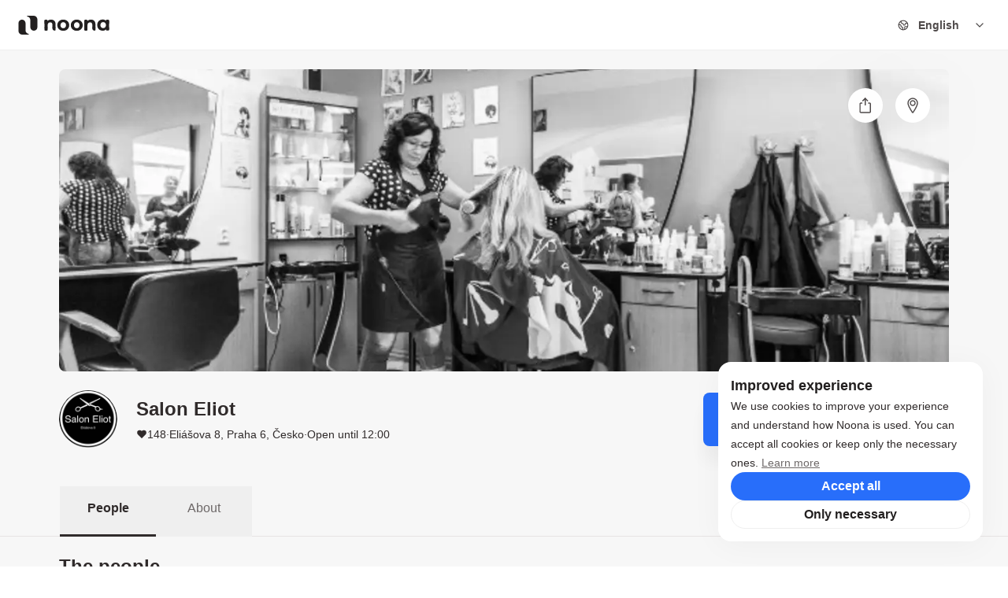

--- FILE ---
content_type: text/html; charset=utf-8
request_url: https://noona.app/saloneliot
body_size: 72288
content:
<!DOCTYPE html><html lang="en"><head><meta charSet="utf-8"/><meta name="viewport" content="width=device-width, initial-scale=1, shrink-to-fit=no, maximum-scale=1"/><meta name="theme-color" content="rgb(255, 255, 255)"/><link rel="canonical" href="https://noona.app/saloneliot"/><link rel="alternate" href="https://noona.is/saloneliot" hrefLang="is"/><link rel="alternate" href="https://noona.app/saloneliot" hrefLang="en"/><link rel="alternate" href="https://noona.pt/saloneliot" hrefLang="pt"/><link rel="alternate" href="https://noona.app/cs/saloneliot" hrefLang="cs"/><link rel="alternate" href="https://noona.app/es/saloneliot" hrefLang="es"/><link rel="alternate" href="https://noona.app/pl/saloneliot" hrefLang="pl"/><link rel="alternate" href="https://noona.app/fr/saloneliot" hrefLang="fr"/><link rel="alternate" href="https://noona.app/saloneliot" hrefLang="x-default"/><title>Salon Eliot - Book online with Noona</title><meta name="description"/><meta property="og:image" content="https://res.cloudinary.com/timatal-ehf/image/upload/v1736936580/companyCoverImages/ofmc301zk8knuwso9uru.jpg"/><meta property="og:title" content="Salon Eliot - Book online with Noona"/><meta property="og:description" content="Book an appointment with Salon Eliot - Eliášova 8, Praha 6, Česko - undefined"/><style>[stylesheet-group="0"]{}
body{margin:0;}
button::-moz-focus-inner,input::-moz-focus-inner{border:0;padding:0;}
html{-ms-text-size-adjust:100%;-webkit-text-size-adjust:100%;-webkit-tap-highlight-color:rgba(0,0,0,0);}
input::-webkit-search-cancel-button,input::-webkit-search-decoration,input::-webkit-search-results-button,input::-webkit-search-results-decoration{display:none;}
[stylesheet-group="1"]{}
.css-11aywtz{-moz-appearance:textfield;-webkit-appearance:none;background-color:rgba(0,0,0,0.00);border-bottom-left-radius:0px;border-bottom-right-radius:0px;border-top-left-radius:0px;border-top-right-radius:0px;border:0 solid black;box-sizing:border-box;font:14px -apple-system,BlinkMacSystemFont,"Segoe UI",Roboto,Helvetica,Arial,sans-serif;margin:0px;padding:0px;resize:none;}
.css-146c3p1{background-color:rgba(0,0,0,0.00);border:0 solid black;box-sizing:border-box;color:rgba(0,0,0,1.00);display:inline;font:14px -apple-system,BlinkMacSystemFont,"Segoe UI",Roboto,Helvetica,Arial,sans-serif;list-style:none;margin:0px;padding:0px;position:relative;text-align:start;text-decoration:none;white-space:pre-wrap;word-wrap:break-word;}
.css-175oi2r{align-items:stretch;background-color:rgba(0,0,0,0.00);border:0 solid black;box-sizing:border-box;display:flex;flex-basis:auto;flex-direction:column;flex-shrink:0;list-style:none;margin:0px;min-height:0px;min-width:0px;padding:0px;position:relative;text-decoration:none;z-index:0;}
.css-1jxf684{background-color:rgba(0,0,0,0.00);border:0 solid black;box-sizing:border-box;color:inherit;display:inline;font:inherit;list-style:none;margin:0px;padding:0px;position:relative;text-align:inherit;text-decoration:none;white-space:inherit;word-wrap:break-word;}
.css-9pa8cd{bottom:0px;height:100%;left:0px;opacity:0;position:absolute;right:0px;top:0px;width:100%;z-index:-1;}
[stylesheet-group="2"]{}
.r-13awgt0{flex:1;}
.r-1awa8pu{border-bottom-color:rgba(101,119,134,1.00);border-left-color:rgba(101,119,134,1.00);border-right-color:rgba(101,119,134,1.00);border-top-color:rgba(101,119,134,1.00);}
.r-1d4xg89{border-bottom-color:rgba(170,184,194,1.00);border-left-color:rgba(170,184,194,1.00);border-right-color:rgba(170,184,194,1.00);border-top-color:rgba(170,184,194,1.00);}
.r-1j16mh1{border-bottom-left-radius:100%;border-bottom-right-radius:100%;border-top-left-radius:100%;border-top-right-radius:100%;}
.r-1jkafct{border-bottom-left-radius:2px;border-bottom-right-radius:2px;border-top-left-radius:2px;border-top-right-radius:2px;}
.r-1jyn79y{border-bottom-color:rgba(0,150,136,1.00);border-left-color:rgba(0,150,136,1.00);border-right-color:rgba(0,150,136,1.00);border-top-color:rgba(0,150,136,1.00);}
.r-1phboty{border-bottom-style:solid;border-left-style:solid;border-right-style:solid;border-top-style:solid;}
.r-1udh08x{overflow-x:hidden;overflow-y:hidden;}
.r-4a18lf{border-bottom-color:rgba(255,0,0,1.00);border-left-color:rgba(255,0,0,1.00);border-right-color:rgba(255,0,0,1.00);border-top-color:rgba(255,0,0,1.00);}
.r-60ke3l{border-bottom-color:rgba(0,128,0,1.00);border-left-color:rgba(0,128,0,1.00);border-right-color:rgba(0,128,0,1.00);border-top-color:rgba(0,128,0,1.00);}
.r-9x6qib{border-bottom-color:rgba(204,214,221,1.00);border-left-color:rgba(204,214,221,1.00);border-right-color:rgba(204,214,221,1.00);border-top-color:rgba(204,214,221,1.00);}
.r-crgep1{margin:0px;}
.r-d045u9{border-bottom-width:2px;border-left-width:2px;border-right-width:2px;border-top-width:2px;}
.r-edyy15{padding:8px;}
.r-fx7oqy{border-bottom-color:rgba(0,0,255,1.00);border-left-color:rgba(0,0,255,1.00);border-right-color:rgba(0,0,255,1.00);border-top-color:rgba(0,0,255,1.00);}
.r-krxsd3{display:-webkit-box;}
.r-rs99b7{border-bottom-width:1px;border-left-width:1px;border-right-width:1px;border-top-width:1px;}
.r-t60dpp{padding:0px;}
.r-xoduu5{display:inline-flex;}
.r-ywje51{margin:auto;}
[stylesheet-group="2.2"]{}
.r-10s2tm5{left:0%;}
.r-16o8guy{right:100%;}
.r-dqe1q{right:0%;}
.r-rci37q{left:100%;}
[stylesheet-group="3"]{}
.r-105ug2t{pointer-events:auto!important;}
.r-10ptun7{height:16px;}
.r-10v3vxq{transform:scaleX(-1);}
.r-10xqauy{padding-top:env(safe-area-inset-top);}
.r-11j9u27{visibility:hidden;}
.r-11mpjr4{background-color:rgba(223,223,223,1.00);}
.r-11udlyb{background-color:rgba(0,150,136,1.00);}
.r-11yh6sk{overflow-x:hidden;}
.r-12vffkv>*{pointer-events:auto;}
.r-12vffkv{pointer-events:none!important;}
.r-13aq9py{animation-name:r-1iq689l;}
.r-13qz1uu{width:100%;}
.r-13tjlyg{transition-duration:0.1s;}
.r-14lw9ot{background-color:rgba(255,255,255,1.00);}
.r-14sbq61{background-color:rgba(33,150,243,1.00);}
.r-150rngu{-webkit-overflow-scrolling:touch;}
.r-16y2uox{flex-grow:1;}
.r-173mzie{transform:scaleY(-1);}
.r-1777fci{justify-content:center;}
.r-17bb2tj{animation-duration:0.75s;}
.r-17leim2{background-repeat:repeat;}
.r-18u37iz{flex-direction:row;}
.r-19wmn03{width:20px;}
.r-19z077z{touch-action:none;}
.r-1abnn5w{animation-play-state:paused;}
.r-1acpoxo{width:36px;}
.r-1awozwy{align-items:center;}
.r-1ay1djp{animation-duration:1s;}
.r-1c6unfx{forced-color-adjust:none;}
.r-1d2f490{left:0px;}
.r-1d5kdc7{flex-direction:column-reverse;}
.r-1dernwh{height:70%;}
.r-1ei5mc7{cursor:inherit;}
.r-1euycsn{flex-direction:row-reverse;}
.r-1ewcgjf{box-shadow:0px 1px 3px rgba(0,0,0,0.5);}
.r-1ff274t{text-align:right;}
.r-1i6wzkk{-moz-transition-property:opacity;-webkit-transition-property:opacity;transition-property:opacity;}
.r-1ielgck{animation-duration:300ms;}
.r-1iln25a{word-wrap:normal;}
.r-1janqcz{width:16px;}
.r-1ldzwu0{animation-timing-function:linear;}
.r-1loqt21{cursor:pointer;}
.r-1mlwlqe{flex-basis:auto;}
.r-1mrlafo{background-position:0;}
.r-1muvv40{animation-iteration-count:infinite;}
.r-1niwhzg{background-color:rgba(0,0,0,0.00);}
.r-1ny4l3l{outline-style:none;}
.r-1ocf4r9{scroll-snap-type:y mandatory;}
.r-1otgn73{touch-action:manipulation;}
.r-1p0dtai{bottom:0px;}
.r-1pi2tsx{height:100%;}
.r-1qd0xha{font-family:-apple-system,BlinkMacSystemFont,"Segoe UI",Roboto,Helvetica,Arial,sans-serif;}
.r-1qulhi1{animation-name:r-1pzkwqh;}
.r-1r8g8re{height:36px;}
.r-1rnoaur{overflow-y:auto;}
.r-1sxrcry{background-size:auto;}
.r-1udbk01{text-overflow:ellipsis;}
.r-1uypc71{animation-timing-function:ease-in;}
.r-1wbh5a2{flex-shrink:1;}
.r-1wyyakw{z-index:-1;}
.r-1xcajam{position:fixed;}
.r-1xnzce8{-moz-user-select:text;-webkit-user-select:text;user-select:text;}
.r-1yef0xd{animation-name:r-11cv4x;}
.r-2eszeu::-webkit-scrollbar{display:none}
.r-2eszeu{scrollbar-width:none;}
.r-30o5oe{-moz-appearance:none;-ms-appearance:none;-webkit-appearance:none;appearance:none;}
.r-3s2u2q{white-space:nowrap;}
.r-417010{z-index:0;}
.r-4gszlv{background-size:cover;}
.r-4v7adb{height:5px;}
.r-633pao{pointer-events:none!important;}
.r-6dt33c{opacity:1;}
.r-6taxm2:-ms-input-placeholder{color:var(--placeholderTextColor);opacity:1;}
.r-6taxm2::-moz-placeholder{color:var(--placeholderTextColor);opacity:1;}
.r-6taxm2::-webkit-input-placeholder{color:var(--placeholderTextColor);opacity:1;}
.r-6taxm2::placeholder{color:var(--placeholderTextColor);opacity:1;}
.r-7cikom{font-size:inherit;}
.r-7q8q6z{cursor:default;}
.r-8akbws{-webkit-box-orient:vertical;}
.r-97e31f{padding-bottom:env(safe-area-inset-bottom);}
.r-agouwx{transform:translateZ(0);}
.r-ah5dr5>*{pointer-events:none;}
.r-ah5dr5{pointer-events:auto!important;}
.r-bi4vy9{transform:translateY(100%);}
.r-buy8e9{overflow-y:hidden;}
.r-bv2aro{padding-left:env(safe-area-inset-left);}
.r-c68hjy{color:rgba(161,161,161,1.00);}
.r-cpa5s6{scroll-snap-align:start;}
.r-dkge59{background-color:rgba(170,184,194,1.00);}
.r-dnmrzs{max-width:100%;}
.r-eafdt9{transition-duration:0.15s;}
.r-ebwn4k{animation-name:r-q67da2;}
.r-ehq7j7{background-size:contain;}
.r-eqz5dr{flex-direction:column;}
.r-fdjqy7{text-align:left;}
.r-g3mlsw{animation-name:r-t2lo5v;}
.r-ghxds0{transform:translateY(0%);}
.r-gtdqiz{position:-webkit-sticky;position:sticky;}
.r-hxflta{padding-right:env(safe-area-inset-right);}
.r-ipm5af{top:0px;}
.r-jwli3a{color:rgba(255,255,255,1.00);}
.r-k200y{align-self:flex-start;}
.r-lltvgl{overflow-x:auto;}
.r-lrvibr{-moz-user-select:none;-webkit-user-select:none;user-select:none;}
.r-majxgm{font-weight:500;}
.r-mfh4gg{scroll-snap-type:x mandatory;}
.r-mhe3cw{z-index:10;}
.r-nvplwv{animation-timing-function:ease-out;}
.r-orgf3d{opacity:0;}
.r-q4m81j{text-align:center;}
.r-rs94m5{background-image:url("[data-uri]");}
.r-sfbmgh{z-index:9999;}
.r-tsynxw{text-transform:uppercase;}
.r-u6sd8q{background-repeat:no-repeat;}
.r-u8s1d{position:absolute;}
.r-u92y06{background-color:rgba(255,165,0,1.00);}
.r-van48c{caret-color:transparent;}
.r-vvn4in{background-position:center;}
.r-x3cy2q{background-size:100% 100%;}
.r-xx3c9p{animation-name:r-imtty0;}
.r-z80fyv{height:20px;}
.r-zchlnj{right:0px;}
@-webkit-keyframes r-11cv4x{0%{transform:rotate(0deg);}100%{transform:rotate(360deg);}}
@-webkit-keyframes r-1iq689l{0%{transform:translateY(0%);}100%{transform:translateY(100%);}}
@-webkit-keyframes r-1pzkwqh{0%{transform:translateY(100%);}100%{transform:translateY(0%);}}
@-webkit-keyframes r-imtty0{0%{opacity:0;}100%{opacity:1;}}
@-webkit-keyframes r-q67da2{0%{transform:translateX(-100%);}100%{transform:translateX(400%);}}
@-webkit-keyframes r-t2lo5v{0%{opacity:1;}100%{opacity:0;}}
@keyframes r-11cv4x{0%{transform:rotate(0deg);}100%{transform:rotate(360deg);}}
@keyframes r-1iq689l{0%{transform:translateY(0%);}100%{transform:translateY(100%);}}
@keyframes r-1pzkwqh{0%{transform:translateY(100%);}100%{transform:translateY(0%);}}
@keyframes r-imtty0{0%{opacity:0;}100%{opacity:1;}}
@keyframes r-q67da2{0%{transform:translateX(-100%);}100%{transform:translateX(400%);}}
@keyframes r-t2lo5v{0%{opacity:1;}100%{opacity:0;}}</style><meta name="next-head-count" content="18"/><meta name="robots" content="noindex, nofollow"/><link rel="manifest" href="/manifest.json"/><link rel="shortcut icon" href="/favicon.ico"/><link rel="search" type="application/opensearchdescription+xml" title="Noona" href="/open-search.xml"/><meta charSet="utf-8"/><meta http-equiv="cache-control" content="public, max-age=0, must-revalidate"/><meta property="og:type" content="website"/><meta property="og:image" content="/assets/og/og-image.png"/><meta name="apple-itunes-app" content="app-id=id1448498295"/><meta property="og:url" content="https://noona.app"/><meta property="og:title" content="Noona | Book everything, now."/><meta property="og:description" content="Book all your services and tables in one place, wherever and whenever on noona.app or the Noona app."/><meta property="description" content="Book all your services and tables in one place, wherever and whenever on noona.app or the Noona app."/><meta name="keywords" content="Book appointment, appointments, book appointment online"/><meta property="og:locale" content="en"/><meta property="og:locale:alternate" content="pt"/><meta property="og:locale:alternate" content="is"/><meta property="og:locale:alternate" content="cs"/><meta property="og:locale:alternate" content="es"/><meta property="og:site_name" content="Noona"/><meta name="google-site-verification" content="yLvklhwHio3Pm9QoqEwbvk7T8tzBMMSQXkow9gA9hJk"/><script id="consent-defaults" data-nscript="beforeInteractive">
              window.dataLayer = window.dataLayer || [];
              function gtag(){dataLayer.push(arguments);}
              gtag('consent', 'default', {
                'ad_storage': 'denied',
                'ad_user_data': 'denied',
                'ad_personalization': 'denied',
                'analytics_storage': 'denied',
                'wait_for_update': 500
              });
            </script><link rel="preload" href="/_next/static/css/078b1c5c8929fb51.css" as="style"/><link rel="stylesheet" href="/_next/static/css/078b1c5c8929fb51.css" data-n-g=""/><link rel="preload" href="/_next/static/css/180d0ca8b3f1ced5.css" as="style"/><link rel="stylesheet" href="/_next/static/css/180d0ca8b3f1ced5.css" data-n-p=""/><link rel="preload" href="/_next/static/css/b8e302d41b271438.css" as="style"/><link rel="stylesheet" href="/_next/static/css/b8e302d41b271438.css" data-n-p=""/><noscript data-n-css=""></noscript><script defer="" nomodule="" src="/_next/static/chunks/polyfills-42372ed130431b0a.js"></script><script src="/_next/static/chunks/webpack-96033fc1cda8fd55.js" defer=""></script><script src="/_next/static/chunks/framework-6a82977be91db3f8.js" defer=""></script><script src="/_next/static/chunks/main-b7be3901520c36e5.js" defer=""></script><script src="/_next/static/chunks/pages/_app-fa907267dfb237b5.js" defer=""></script><script src="/_next/static/chunks/4c744e84-d95e0b113b2f16d1.js" defer=""></script><script src="/_next/static/chunks/8eec4907-dfa028b0af0e3a81.js" defer=""></script><script src="/_next/static/chunks/bcafc79c-3384757bd339531c.js" defer=""></script><script src="/_next/static/chunks/a29ae703-d1bf39cd257b0227.js" defer=""></script><script src="/_next/static/chunks/5877-043899be3d90c23f.js" defer=""></script><script src="/_next/static/chunks/1298-c237b60b9af6f008.js" defer=""></script><script src="/_next/static/chunks/4174-777af3c05a95ef80.js" defer=""></script><script src="/_next/static/chunks/2864-5674580182047fd4.js" defer=""></script><script src="/_next/static/chunks/9036-3148b3d708cd6a29.js" defer=""></script><script src="/_next/static/chunks/4581-4577d1926985f6a7.js" defer=""></script><script src="/_next/static/chunks/1220-31460b23ff3b4221.js" defer=""></script><script src="/_next/static/chunks/4409-481710da05791a9d.js" defer=""></script><script src="/_next/static/chunks/8862-caced0cb32b6f52c.js" defer=""></script><script src="/_next/static/chunks/3415-25081bd059d1443f.js" defer=""></script><script src="/_next/static/chunks/2671-3cf716905bd4f8f9.js" defer=""></script><script src="/_next/static/chunks/6174-6b8b144ec51e9596.js" defer=""></script><script src="/_next/static/chunks/4914-a80555b2e00cd20e.js" defer=""></script><script src="/_next/static/chunks/6996-a28b6f009f9ff66e.js" defer=""></script><script src="/_next/static/chunks/6477-72ff34eb9496f15c.js" defer=""></script><script src="/_next/static/chunks/pages/%5Bcompany%5D-dc87ea2d19def826.js" defer=""></script><script src="/_next/static/IbYMTeLHaxVg0Rt0ZrJFF/_buildManifest.js" defer=""></script><script src="/_next/static/IbYMTeLHaxVg0Rt0ZrJFF/_ssgManifest.js" defer=""></script></head><body><div id="__next"><script>((e,r,s,u,d,m,l,h)=>{let c=document.documentElement,v=["light","dark"];function p(i){(Array.isArray(e)?e:[e]).forEach(y=>{let k=y==="class",S=k&&m?d.map(f=>m[f]||f):d;k?(c.classList.remove(...S),c.classList.add(i)):c.setAttribute(y,i)}),R(i)}function R(i){h&&v.includes(i)&&(c.style.colorScheme=i)}function a(){return window.matchMedia("(prefers-color-scheme: dark)").matches?"dark":"light"}if(u)p(u);else try{let i=localStorage.getItem(r)||s,y=l&&i==="system"?a():i;p(y)}catch(i){}})("data-theme","theme","system",null,["light","dark"],null,true,true)</script><div class="css-175oi2r r-13awgt0"><div id="main-container" vaul-drawer-wrapper=""><div class="bg-background-secondary min-h-screen flex flex-1 flex-col"><header class="sticky top-0 w-full bg-background-primary border-b border-grey1 z-50 h-16"><div class="mx-4 flex flex-row items-center justify-between relative py-4 h-full"><div class="xl:absolute xl:left-0 h-full flex flex-row items-center gap-8 "><div class="h-5 md:h-6 w-auto cursor-pointer mr-auto relative"><a aria-label="Noona logo" href="https://noona.app/"><svg width="130" height="24" viewBox="0 0 1084 226" fill="none" xmlns="http://www.w3.org/2000/svg" class="text-foreground-primary"><path fill-rule="evenodd" clip-rule="evenodd" d="M105.322 9.65836C105.327 9.65836 105.327 9.66347 105.332 9.66347C106.074 9.99001 107.993 10.3268 109.063 10.4951C109.078 10.4951 109.094 10.5053 109.114 10.5104C127.649 13.1176 141.993 30.7561 141.993 52.1396C141.993 53.5274 141.931 60.5123 141.814 69.477V137.347C141.814 160.567 160.701 179.394 184.001 179.394C207.187 179.394 226.003 160.756 226.182 137.689C226.182 137.689 226.187 137.403 226.187 137.347L226.187 43.2413H226.182C225.85 19.9394 207.294 0.98967 184.088 -0.000167847H107.548C104.729 -0.000167847 102.446 2.27542 102.446 5.08676C102.441 7.10214 103.618 8.8369 105.322 9.65836Z" fill="currentColor"></path><path fill-rule="evenodd" clip-rule="evenodd" d="M121.053 216.341C121.048 216.341 121.048 216.336 121.043 216.336C120.301 216.01 118.382 215.673 117.312 215.505C117.297 215.505 117.281 215.494 117.261 215.489C98.7261 212.882 84.3823 195.244 84.3823 173.86C84.3823 172.472 84.4438 165.487 84.5615 156.523V88.6527C84.5615 65.4325 65.6735 46.6052 42.3745 46.6052C19.188 46.6052 0.371696 65.2437 0.192591 88.3109C0.192591 88.3109 0.1875 88.5966 0.1875 88.6527L0.1875 182.758H0.192591C0.525215 206.06 19.0805 225.01 42.2875 226H118.827C121.646 226 123.929 223.724 123.929 220.913C123.934 218.897 122.757 217.163 121.053 216.341Z" fill="currentColor"></path><path d="M535.646 180.211C521.942 180.211 509.609 177.389 498.646 171.747C487.844 165.943 479.38 157.962 473.253 147.805C467.127 137.648 464.063 126.121 464.063 113.223C464.063 100.325 467.127 88.7978 473.253 78.6408C479.38 68.4839 487.844 60.584 498.646 54.9412C509.609 49.1372 521.942 46.2352 535.646 46.2352C549.35 46.2352 561.603 49.1372 572.405 54.9412C583.207 60.584 591.671 68.4839 597.797 78.6408C603.924 88.7978 606.987 100.325 606.987 113.223C606.987 126.121 603.924 137.648 597.797 147.805C591.671 157.962 583.207 165.943 572.405 171.747C561.603 177.389 549.35 180.211 535.646 180.211ZM535.646 149.256C545.319 149.256 553.219 146.032 559.346 139.583C565.633 132.973 568.777 124.186 568.777 113.223C568.777 102.26 565.633 93.5539 559.346 87.105C553.219 80.4949 545.319 77.1898 535.646 77.1898C525.973 77.1898 517.992 80.4949 511.705 87.105C505.417 93.5539 502.273 102.26 502.273 113.223C502.273 124.186 505.417 132.973 511.705 139.583C517.992 146.032 525.973 149.256 535.646 149.256Z" fill="currentColor"></path><path d="M697.217 180.211C683.513 180.211 671.18 177.389 660.217 171.747C649.415 165.943 640.951 157.962 634.824 147.805C628.698 137.648 625.635 126.121 625.635 113.223C625.635 100.325 628.698 88.7978 634.824 78.6408C640.951 68.4839 649.415 60.584 660.217 54.9412C671.18 49.1372 683.513 46.2352 697.217 46.2352C710.921 46.2352 723.174 49.1372 733.976 54.9412C744.778 60.584 753.242 68.4839 759.368 78.6408C765.495 88.7978 768.558 100.325 768.558 113.223C768.558 126.121 765.495 137.648 759.368 147.805C753.242 157.962 744.778 165.943 733.976 171.747C723.174 177.389 710.921 180.211 697.217 180.211ZM697.217 149.256C706.891 149.256 714.791 146.032 720.917 139.583C727.205 132.973 730.348 124.186 730.348 113.223C730.348 102.26 727.205 93.5539 720.917 87.105C714.791 80.4949 706.891 77.1898 697.217 77.1898C687.544 77.1898 679.564 80.4949 673.276 87.105C666.988 93.5539 663.844 102.26 663.844 113.223C663.844 124.186 666.988 132.973 673.276 139.583C679.564 146.032 687.544 149.256 697.217 149.256Z" fill="currentColor"></path><rect x="310.924" y="136.045" width="37.7269" height="42.1312" rx="8.86976" fill="currentColor"></rect><path d="M406.204 144.916C406.204 140.017 410.175 136.046 415.074 136.046H435.096C439.994 136.046 443.965 140.017 443.965 144.916V169.307C443.965 174.206 439.994 178.177 435.096 178.177H432.813C418.117 178.177 406.204 166.264 406.204 151.568V144.916Z" fill="currentColor"></path><path fill-rule="evenodd" clip-rule="evenodd" d="M310.928 57.5291V149.451H348.654V113.95C348.654 102.342 351.475 93.6357 357.118 87.8317C362.761 81.8665 370.338 78.8839 379.85 78.8839C388.395 78.8839 394.924 81.4635 399.439 86.6226C403.953 91.6204 406.21 99.2785 406.21 109.597V149.451H443.936V103.793C443.936 84.7685 438.938 70.4197 428.942 60.7464C419.108 51.0731 406.129 46.2365 390.007 46.2365C381.14 46.2365 372.998 47.7681 365.582 50.8313C358.166 53.7333 351.959 57.925 346.961 63.4066V57.5291H310.928Z" fill="currentColor"></path><rect x="310.924" y="48.1857" width="36.0332" height="49.0606" rx="8.86976" fill="currentColor"></rect><rect x="787.54" y="136.046" width="37.7261" height="42.1312" rx="8.86976" fill="currentColor"></rect><path d="M882.828 144.916C882.828 140.017 886.799 136.046 891.698 136.046H911.709C916.608 136.046 920.579 140.017 920.579 144.916V169.307C920.579 174.206 916.608 178.177 911.709 178.177H909.437C894.742 178.177 882.828 166.264 882.828 151.568V144.916Z" fill="currentColor"></path><path fill-rule="evenodd" clip-rule="evenodd" d="M787.543 57.5296V149.451H825.269V113.95C825.269 102.342 828.09 93.6358 833.733 87.8319C839.376 81.8666 846.953 78.884 856.465 78.884C865.01 78.884 871.54 81.4636 876.054 86.6227C880.568 91.6206 882.825 99.2786 882.825 109.597V149.451H920.551V103.793C920.551 84.7686 915.553 70.4199 905.557 60.7465C895.723 51.0732 882.745 46.2366 866.622 46.2366C857.755 46.2366 849.613 47.7682 842.197 50.8314C834.781 53.7334 828.574 57.9252 823.576 63.4067V57.5296H787.543Z" fill="currentColor"></path><rect x="787.54" y="48.1857" width="36.0332" height="49.0606" rx="8.86976" fill="currentColor"></rect><rect x="1047.34" y="135.082" width="36.0284" height="42.1312" rx="8.86976" fill="currentColor"></rect><path fill-rule="evenodd" clip-rule="evenodd" d="M1045.67 58.8509L1045.67 60.8617C1036.32 50.3823 1023.32 45.1277 1006.71 45.1277C994.459 45.1277 983.335 47.8685 973.339 53.35C963.504 58.8315 955.766 66.6508 950.123 76.8078C944.48 86.9648 941.659 98.734 941.659 112.115C941.659 125.497 944.48 137.266 950.123 147.423C955.766 157.58 963.504 165.399 973.339 170.881C983.335 176.362 994.459 179.103 1006.71 179.103C1024.45 179.103 1037.99 173.46 1047.34 162.175V168.195H1083.37V58.8509H1045.67ZM1013.24 148.149C1022.75 148.149 1030.65 144.924 1036.94 138.475C1043.23 131.865 1046.37 123.078 1046.37 112.115C1046.37 101.152 1043.23 92.4463 1036.94 85.9975C1030.65 79.3874 1022.75 76.0823 1013.24 76.0823C1003.57 76.0823 995.587 79.3874 989.3 85.9975C983.012 92.4463 979.868 101.152 979.868 112.115C979.868 123.078 983.012 131.865 989.3 138.475C995.587 144.924 1003.57 148.149 1013.24 148.149Z" fill="currentColor"></path><rect x="1045.67" y="48.1843" width="37.7028" height="49.0606" rx="8.86976" fill="currentColor"></rect></svg></a></div></div><div class="xl:absolute xl:right-0 h-full flex flex-row justify-center items-center"><div class="ml-4 z-20 md:mr-0"><div class="flex flex-row rounded-full py-1.5 px-3 sm:min-w-136px cursor-pointer items-center sm:hover:bg-white2"><div class="items-center mr-1.5 sm:mr-3"><svg xmlns="http://www.w3.org/2000/svg" width="24" height="24" viewBox="0 0 24 24" fill="none" stroke="currentColor" stroke-width="2" stroke-linecap="round" stroke-linejoin="round" class="lucide lucide-earth size-6 sm:size-[0.875rem] text-black2"><path d="M21.54 15H17a2 2 0 0 0-2 2v4.54"></path><path d="M7 3.34V5a3 3 0 0 0 3 3a2 2 0 0 1 2 2c0 1.1.9 2 2 2a2 2 0 0 0 2-2c0-1.1.9-2 2-2h3.17"></path><path d="M11 21.95V18a2 2 0 0 0-2-2a2 2 0 0 1-2-2v-1a2 2 0 0 0-2-2H2.05"></path><circle cx="12" cy="12" r="10"></circle></svg></div><p class="hidden sm:block cursor-pointer mr-auto font-semibold text-black2 text-sm">English</p><svg xmlns="http://www.w3.org/2000/svg" width="24" height="24" viewBox="0 0 24 24" fill="none" stroke="currentColor" stroke-width="2" stroke-linecap="round" stroke-linejoin="round" class="lucide lucide-chevron-down size-4 text-black2"><path d="m6 9 6 6 6-6"></path></svg></div></div></div></div></header><div class="flex-1"><div class="pb-4 h-full relative"><div class="flex flex-col"><div class="flex flex-col justify-center md:mt-6 pb-8"><div class="w-full lg:px-0 lg:max-w-[70.6rem] mx-auto"><div class="w-full relative h-60 md:h-72 lg:h-[24rem] 2xl:h-[35rem]"><div class="block md:grid md:grid-rows-1 md:grid-cols-1 md:grid-flow-col md:gap-2 w-full h-full"><div class="flex items-center justify-center w-full h-full relative md:rounded-lg overflow-hidden cursor-pointer row-span-2 col-span-2"><div class="relative w-full h-full flex items-center justify-center"><img src="https://res.cloudinary.com/timatal-ehf/image/upload/t_company-header-images/companyCoverImages/ofmc301zk8knuwso9uru" alt="Cover image" style="object-fit:cover;width:100%;height:100%"/></div></div></div><div class="absolute top-6 right-6 flex flex-row"><div class="bg-white1 p-3 rounded-full drop-shadow cursor-pointer flex justify-center items-center"><svg width="17" height="22" viewBox="0 0 17 22" fill="none" xmlns="http://www.w3.org/2000/svg" style="stroke:rgba(79, 74, 74, 1);height:20px;width:20px"><path d="M12.8041 7.70508H14.1223C14.4719 7.70508 14.8072 7.84396 15.0544 8.09117C15.3016 8.33837 15.4405 8.67366 15.4405 9.02327V19.5688C15.4405 19.9184 15.3016 20.2537 15.0544 20.5009C14.8072 20.7481 14.4719 20.887 14.1223 20.887H2.25862C1.90901 20.887 1.57373 20.7481 1.32652 20.5009C1.07931 20.2537 0.94043 19.9184 0.94043 19.5688V9.02327C0.94043 8.67366 1.07931 8.33837 1.32652 8.09117C1.57373 7.84396 1.90901 7.70508 2.25862 7.70508H3.57681" stroke-width="1.58889" stroke-linecap="round" stroke-linejoin="round"></path><path d="M8.19043 1.11523V10.3426" stroke-width="1.58889" stroke-linecap="round" stroke-linejoin="round"></path><path d="M4.89453 4.41071L8.19 1.11523L11.4855 4.41071" stroke-width="1.58889" stroke-linecap="round" stroke-linejoin="round"></path></svg></div><a href="https://www.google.com/maps/search/?api=1&amp;query=Eliášova 8, Praha 6, Česko" target="__blank"><div class="bg-white1 p-3 rounded-full drop-shadow cursor-pointer flex justify-center items-center ml-4"><svg width="15" height="22" viewBox="0 0 15 22" fill="none" xmlns="http://www.w3.org/2000/svg" style="stroke:rgba(79, 74, 74, 1);height:20px;width:20px"><path d="M4.23633 7.70752C4.23633 8.58152 4.58352 9.41972 5.20153 10.0377C5.81954 10.6557 6.65774 11.0029 7.53174 11.0029C8.40574 11.0029 9.24394 10.6557 9.86195 10.0377C10.48 9.41972 10.8272 8.58152 10.8272 7.70752C10.8272 6.83352 10.48 5.99532 9.86195 5.37731C9.24394 4.7593 8.40574 4.41211 7.53174 4.41211C6.65774 4.41211 5.81954 4.7593 5.20153 5.37731C4.58352 5.99532 4.23633 6.83352 4.23633 7.70752Z" stroke-width="1.58889" stroke-linecap="round" stroke-linejoin="round"></path><path d="M7.53125 1.11523C9.27925 1.11523 10.9556 1.80962 12.1917 3.04564C13.4277 4.28166 14.1221 5.95806 14.1221 7.70606C14.1221 10.7 9.66316 18.2074 8.08049 20.5933C8.02037 20.6839 7.93875 20.7583 7.84292 20.8097C7.74708 20.8612 7.64001 20.8881 7.53125 20.8881C7.42249 20.8881 7.31542 20.8612 7.21959 20.8097C7.12375 20.7583 7.04214 20.6839 6.98202 20.5933C5.39934 18.2074 0.94043 10.7 0.94043 7.70606C0.94043 5.95806 1.63482 4.28166 2.87084 3.04564C4.10686 1.80962 5.78326 1.11523 7.53125 1.11523V1.11523Z" stroke-width="1.58889" stroke-linecap="round" stroke-linejoin="round"></path></svg></div></a></div></div></div><div class="flex flex-row justify-between rounded-t-lg -mt-4 bg-background-secondary z-50 md:rounded-none md:mt-0 md:z-0 md:bg-transparent"><div class="flex-1 w-full"><div class="w-full lg:px-0 lg:max-w-[70.6rem] mx-auto"><div class="flex flex-col lg:flex-row items-start lg:items-center mt-8 md:mt-6 lg:mb-12"><div class="css-175oi2r relative -mt-[75px] md:mt-0 mx-4 lg:mx-0" style="width:74px;height:74px"><img alt="Salon Eliot" loading="lazy" width="74" height="74" decoding="async" data-nimg="1" style="color:transparent;border-radius:9999px;object-fit:cover;width:74px;height:74px" srcSet="https://res.cloudinary.com/timatal-ehf/image/upload/f_auto,c_limit,w_640,q_auto/profileImages/w623njvuuxuua2e6cgm9 1x" src="https://res.cloudinary.com/timatal-ehf/image/upload/f_auto,c_limit,w_640,q_auto/profileImages/w623njvuuxuua2e6cgm9"/></div><div class="css-175oi2r lg:flex-1 w-full lg:w-auto lg:flex-row lg:items-center lg:justify-between"><div class="css-175oi2r mt-2 md:mt-0 px-4 lg:px-6"><div dir="auto" class="css-146c3p1 text-lg leading-normal md:text-2xl md:leading-[1.8125rem] font-semibold text-black4 mb-1 md:mb-2">Salon Eliot</div><div class="css-175oi2r flex flex-row items-center gap-[0.37rem]"><div class="css-175oi2r flex flex-row items-center gap-1"><svg xmlns="http://www.w3.org/2000/svg" width="14" height="14" viewBox="0 0 24 24" fill="none" stroke="currentColor" stroke-width="2" stroke-linecap="round" stroke-linejoin="round" class="lucide lucide-heart stroke-none fill-foreground-secondary"><path d="M19 14c1.49-1.46 3-3.21 3-5.5A5.5 5.5 0 0 0 16.5 3c-1.76 0-3 .5-4.5 2-1.5-1.5-2.74-2-4.5-2A5.5 5.5 0 0 0 2 8.5c0 2.3 1.5 4.05 3 5.5l7 7Z"></path></svg><div dir="auto" class="css-146c3p1 text-foreground-secondary text-sm">148</div></div><div dir="auto" class="css-146c3p1 text-foreground-secondary text-sm">·</div><div dir="auto" class="css-146c3p1 line-clamp-1 text-foreground-secondary text-sm flex-shrink">Eliášova 8, Praha 6, Česko</div><div dir="auto" class="css-146c3p1 text-foreground-secondary text-sm">·</div><div tabindex="0" class="css-175oi2r r-1loqt21 r-1otgn73"><div dir="auto" class="css-146c3p1 cursor-pointer line-clamp-1 text-foreground-secondary text-sm">Open until 12:00</div></div></div></div><div class="css-175oi2r flex-row w-full lg:w-auto gap-2 px-4 lg:px-0 mt-8 lg:mt-0 mb-8 lg:mb-0"><div class="css-175oi2r flex-1 lg:w-[6.5rem]"><a href="https://noona.app/saloneliot/book" class="css-175oi2r" data-testid="PressableLink"><div class="css-175oi2r flex-col items-center justify-between rounded-lg bg-link-primary-primary web:hover:bg-link-primary-contrast-background py-[0.625rem]" style="box-shadow:rgba(0, 0, 0, 0.04) 0px 20px 20px"><div class="css-175oi2r h-[26px]"><svg xmlns="http://www.w3.org/2000/svg" width="24" height="24" viewBox="0 0 24 24" fill="none" stroke="rgba(255, 255, 255, 1)" stroke-width="2" stroke-linecap="round" stroke-linejoin="round" class="lucide lucide-calendar"><path d="M8 2v4"></path><path d="M16 2v4"></path><rect width="18" height="18" x="3" y="4" rx="2"></rect><path d="M3 10h18"></path></svg></div><div dir="auto" class="css-146c3p1 r-dnmrzs r-1udh08x r-1udbk01 r-3s2u2q r-1iln25a text-xs px-1 select-none text-foreground-util-white font-medium mt-[0.375rem]">Book</div></div></a></div><div class="css-175oi2r flex-1 lg:flex-[unset] lg:w-[6.5rem]"><div tabindex="0" class="css-175oi2r r-1loqt21 r-1otgn73" data-testid="PressableLink"><div class="css-175oi2r flex-col items-center justify-between rounded-lg bg-background-primary web:hover:bg-background-tertiary py-[0.625rem]" style="box-shadow:rgba(0, 0, 0, 0.04) 0px 20px 20px"><div class="css-175oi2r h-[26px]"><div class="css-175oi2r"><svg xmlns="http://www.w3.org/2000/svg" width="23" height="23" viewBox="0 0 24 24" fill="none" stroke="currentColor" stroke-width="2" stroke-linecap="round" stroke-linejoin="round" class="lucide lucide-heart stroke-foreground-quinary"><path d="M19 14c1.49-1.46 3-3.21 3-5.5A5.5 5.5 0 0 0 16.5 3c-1.76 0-3 .5-4.5 2-1.5-1.5-2.74-2-4.5-2A5.5 5.5 0 0 0 2 8.5c0 2.3 1.5 4.05 3 5.5l7 7Z"></path></svg><div class="css-175oi2r" style="left:-10px;top:-32px"><div class="css-175oi2r" style="position:absolute;left:10px;top:10px;opacity:0"><svg xmlns="http://www.w3.org/2000/svg" width="23" height="23" viewBox="0 0 24 24" fill="none" stroke="currentColor" stroke-width="2" stroke-linecap="round" stroke-linejoin="round" class="lucide lucide-heart fill-link-primary-primary stroke-none"><path d="M19 14c1.49-1.46 3-3.21 3-5.5A5.5 5.5 0 0 0 16.5 3c-1.76 0-3 .5-4.5 2-1.5-1.5-2.74-2-4.5-2A5.5 5.5 0 0 0 2 8.5c0 2.3 1.5 4.05 3 5.5l7 7Z"></path></svg></div><div class="css-175oi2r" style="position:absolute;left:10px;top:10px;opacity:0"><svg xmlns="http://www.w3.org/2000/svg" width="23" height="23" viewBox="0 0 24 24" fill="none" stroke="currentColor" stroke-width="2" stroke-linecap="round" stroke-linejoin="round" class="lucide lucide-heart fill-link-primary-primary stroke-none"><path d="M19 14c1.49-1.46 3-3.21 3-5.5A5.5 5.5 0 0 0 16.5 3c-1.76 0-3 .5-4.5 2-1.5-1.5-2.74-2-4.5-2A5.5 5.5 0 0 0 2 8.5c0 2.3 1.5 4.05 3 5.5l7 7Z"></path></svg></div><div class="css-175oi2r" style="position:absolute;left:10px;top:10px;opacity:0"><svg xmlns="http://www.w3.org/2000/svg" width="23" height="23" viewBox="0 0 24 24" fill="none" stroke="currentColor" stroke-width="2" stroke-linecap="round" stroke-linejoin="round" class="lucide lucide-heart fill-link-primary-primary stroke-none"><path d="M19 14c1.49-1.46 3-3.21 3-5.5A5.5 5.5 0 0 0 16.5 3c-1.76 0-3 .5-4.5 2-1.5-1.5-2.74-2-4.5-2A5.5 5.5 0 0 0 2 8.5c0 2.3 1.5 4.05 3 5.5l7 7Z"></path></svg></div></div></div></div><div dir="auto" class="css-146c3p1 r-dnmrzs r-1udh08x r-1udbk01 r-3s2u2q r-1iln25a text-xs px-1 select-none text-foreground-primary mt-[0.375rem]">Favorite</div></div></div></div><div class="css-175oi2r flex-1 lg:flex-[unset] lg:w-[6.5rem]"><div tabindex="0" class="css-175oi2r r-1loqt21 r-1otgn73" data-testid="PressableLink"><div class="css-175oi2r flex-col items-center justify-between rounded-lg bg-background-primary web:hover:bg-background-tertiary py-[0.625rem]" style="box-shadow:rgba(0, 0, 0, 0.04) 0px 20px 20px"><div class="css-175oi2r h-[26px]"><svg xmlns="http://www.w3.org/2000/svg" width="24" height="24" viewBox="0 0 24 24" fill="none" stroke="rgba(110, 105, 105, 1)" stroke-width="2" stroke-linecap="round" stroke-linejoin="round" class="lucide lucide-ellipsis"><circle cx="12" cy="12" r="1"></circle><circle cx="19" cy="12" r="1"></circle><circle cx="5" cy="12" r="1"></circle></svg></div><div dir="auto" class="css-146c3p1 r-dnmrzs r-1udh08x r-1udbk01 r-3s2u2q r-1iln25a text-xs px-1 select-none text-foreground-primary mt-[0.375rem]">More</div></div></div></div></div></div></div></div><div id="company-page-content relative" class="pb-8"></div></div></div></div></div></div></div></div><div class="fixed inset-0 flex-col bg-background-secondary z-50 hidden"><div class="css-175oi2r relative hidden lg:flex h-16 bg-background-primary border-b-[0.03125rem] border-b-border-secondary"><div dir="auto" class="css-146c3p1 text-foreground-secondary font-semibold text-lg leading-[4rem] text-center">Gift voucher details</div><a href="https://noona.app/#vouchers" class="css-175oi2r" style="position:absolute;top:0px;bottom:0px;right:24px;justify-content:center"><svg xmlns="http://www.w3.org/2000/svg" width="24" height="24" viewBox="0 0 24 24" fill="none" stroke="currentColor" stroke-width="2" stroke-linecap="round" stroke-linejoin="round" class="lucide lucide-x stroke-foreground-tertiary"><path d="M18 6 6 18"></path><path d="m6 6 12 12"></path></svg></a></div><div class="css-175oi2r flex flex-row items-center justify-center md:justify-start relative w-full h-12 lg:hidden" style="padding-top:0px"><div tabindex="0" class="css-175oi2r r-1loqt21 r-1otgn73 absolute bottom-0 flex items-center justify-center left-2 md:left-0 md:relative" style="top:0px"><div class="css-175oi2r block lg:hidden"><svg xmlns="http://www.w3.org/2000/svg" width="24" height="24" viewBox="0 0 24 24" fill="none" stroke="currentColor" stroke-width="2" stroke-linecap="round" stroke-linejoin="round" class="lucide lucide-chevron-left text-[24px] md:text-[28px] text-foreground-quaternary"><path d="m15 18-6-6 6-6"></path></svg></div><div class="css-175oi2r hidden lg:block"><svg xmlns="http://www.w3.org/2000/svg" width="24" height="24" viewBox="0 0 24 24" fill="none" stroke="currentColor" stroke-width="1.5" stroke-linecap="round" stroke-linejoin="round" class="lucide lucide-arrow-left text-[24px] md:text-[28px] text-foreground-quaternary"><path d="m12 19-7-7 7-7"></path><path d="M19 12H5"></path></svg></div></div><div tabindex="0" class="css-175oi2r r-1loqt21 r-1otgn73 absolute bottom-0 right-2 flex items-center justify-center" style="top:0px"><svg xmlns="http://www.w3.org/2000/svg" width="24" height="24" viewBox="0 0 24 24" fill="none" stroke="currentColor" stroke-width="2" stroke-linecap="round" stroke-linejoin="round" class="lucide lucide-x text-[24px] md:text-[28px] text-foreground-quaternary"><path d="M18 6 6 18"></path><path d="m6 6 12 12"></path></svg></div><div dir="auto" class="css-146c3p1 r-dnmrzs r-1udh08x r-1udbk01 r-3s2u2q r-1iln25a text-base md:text-2xl font-semibold text-foreground-tertiary ml-8 md:ml-4 mr-8">Gift voucher details</div></div><div class="css-175oi2r flex-1 overflow-hidden flex flex-col"><div class="css-175oi2r r-150rngu r-eqz5dr r-16y2uox r-1wbh5a2 r-11yh6sk r-1rnoaur r-agouwx flex-1"><div class="css-175oi2r web:pb-20 lg:pb-16"><div class="css-175oi2r relative flex-row"><div class="css-175oi2r gap-4 hidden lg:flex px-4 overflow-y-auto max-h-[calc(100vh-3.25rem-3rem)] sticky top-0 left-0 pt-4 lg:pt-6"><div class="css-175oi2r w-20 h-[6.25rem] bg-background-primary rounded-lg"></div></div><div class="css-175oi2r flex-row gap-4 flex-1 px-4 lg:px-0 xl:pr-[7rem]"><div class="css-175oi2r h-[23.75rem] lg:flex-grow-0 lg:flex-shrink-0 lg:basis-1/2 rounded-lg bg-background-primary lg:h-[40rem]"></div><div class="css-175oi2r rounded-lg bg-background-primary p-6 lg:p-8 md:flex-grow-0 md:flex-shrink-0 md:basis-1/2 md:min-h-[40rem] rounded-b-2xl rounded-t-none lg:rounded-2xl mb-4" style="box-shadow:rgba(0, 0, 0, 0.04) 0px 20px 20px;border-curve:continuous"><div dir="auto" class="css-146c3p1 text-foreground-primary text-lg leading-6 md:text-4xl md:leading-[2.6875rem] font-semibold mb-2"></div><div class="css-175oi2r flex-row items-center gap-2 mt-6 md:mt-8"><div class="css-175oi2r justify-center items-center bg-background-tertiary" style="border-top-left-radius:9999px;border-top-right-radius:9999px;border-bottom-right-radius:9999px;border-bottom-left-radius:9999px;width:32px;height:32px"><div class="css-175oi2r"><div dir="auto" class="css-146c3p1 text-base text-foreground-primary text-center font-xl font-medium"></div></div></div><div dir="auto" class="css-146c3p1 text-base text-foreground-primary font-semibold"></div></div><div class="css-175oi2r w-full bg-background-quinary web:bg-background-quaternary rounded-2xl my-6 lg:hidden" style="height:1px"></div></div></div></div></div></div></div></div></div></div></div><script id="__NEXT_DATA__" type="application/json">{"props":{"pageProps":{"company":{"connections":{"booking_success_message":"Děkujeme moc za Vaší rezervaci. Budeme se na Vás těšit.\n\nSalon Eliot","contact_email":"lucie.hanakova13@gmail.com","enable_amount_vouchers":false,"location":{"country":{"long_name":"Česko","short_name":"CZ"},"formatted_address":"Eliášova 8, Praha 6, Česko","lat_lng":{"lat":50.0984177,"lng":14.4019328},"time_zone":"Europe/Prague"},"max_future":90,"min_cancel_notice":48,"min_move_notice":24,"multiple_services":false,"opening_hours":[{"closes_at":"19:00","is_closed":false,"opens_at":"08:00"},{"closes_at":"19:00","is_closed":false,"opens_at":"08:00"},{"closes_at":"19:00","is_closed":false,"opens_at":"08:00"},{"closes_at":"19:00","is_closed":false,"opens_at":"08:00"},{"closes_at":"19:00","is_closed":false,"opens_at":"08:00"},{"closes_at":"12:00","is_closed":false,"opens_at":"08:00"},{"closes_at":"00:00","is_closed":true,"opens_at":"00:00"}],"required_fields":{"email":true,"kennitala":false,"license_plate":false},"timatorg":true,"tracking":false,"url_name":"saloneliot","waitlist_enabled":true,"web_auth_opt_out":false},"enterprise":"TNDom9Muctn5qXiu9","enterprise_id":"TNDom9Muctn5qXiu9","id":"6sWso4b4eRbX7WM3h","locale":{"default_currency":{"code":"CZK","name":"Czech koruna","symbol":"Kč"},"messaging_language":"cs_CZ","ui_language":"cs_CZ"},"no_show_enabled":false,"payment_provider":"teya","profile":{"company_type_ids":["isBkJacpsov3myFY3","zjQNQLgkD5FgrtxWp","KLLYPQ8Z4ZrZZtxmr","5ca5e4b763c332091a8134db","wyCjmwsyKE5qa5yZK"],"company_types":["isBkJacpsov3myFY3","zjQNQLgkD5FgrtxWp","KLLYPQ8Z4ZrZZtxmr","5ca5e4b763c332091a8134db","wyCjmwsyKE5qa5yZK"],"cover_images":[{"image":"https://res.cloudinary.com/timatal-ehf/image/upload/v1736936580/companyCoverImages/ofmc301zk8knuwso9uru.jpg","public_id":"companyCoverImages/ofmc301zk8knuwso9uru","thumb":"https://res.cloudinary.com/timatal-ehf/image/upload/t_thumb/v1736936580/companyCoverImages/ofmc301zk8knuwso9uru.jpg"}],"favorites":148,"image":{"image":"https://res.cloudinary.com/timatal-ehf/image/upload/v1718354322/profileImages/w623njvuuxuua2e6cgm9.jpg","public_id":"profileImages/w623njvuuxuua2e6cgm9","thumb":"https://res.cloudinary.com/timatal-ehf/image/upload/t_limit_size_610/v1718354322/profileImages/w623njvuuxuua2e6cgm9.jpg"},"phone_country_code":"420","phone_number":"606132044","prefer_12_hours":false,"settings":{"license_plate":false},"store_name":"Salon Eliot"},"vertical":"appointment"},"otherCompanies":[],"employees":[{"bookable":"bookable","event_type_preferences":[{"can_perform":false,"id":"TCdDxyUcdohBppIeUggQnrsg"},{"can_perform":false,"id":"ya0qpb1ExOQXt2Zfav8ZwcGi"},{"can_perform":false,"id":"vQ8VNppOgGE25seatLRj1M3z"},{"can_perform":false,"id":"D7M7KIhIl1cLooVlw9tmOeUD"},{"can_perform":false,"id":"d4yMJMMolU0xwjjEyRxpjBgT"},{"can_perform":true,"id":"cyMjnZhoe5YB6FpCN"},{"can_perform":true,"id":"V2MsLFoH6H1CezxMi1uzF1jC"},{"can_perform":true,"id":"wZxheSiaYzT7bmpEthB2TWzo"},{"can_perform":true,"id":"Qn9xnxbrRAaftVc6cNqtMRBg"},{"can_perform":true,"id":"4233mA5fIhBdXOAQ1rp1vZvy"},{"can_perform":true,"id":"wapPGkCgROQv4ib7t6ad9QOI"},{"can_perform":true,"id":"uk7JOUBhFSuHuMlkPVCfAGyy"},{"can_perform":true,"id":"R7YmU9crgK0NoB55eh5IC2RK"},{"can_perform":true,"id":"OpnXcXGBujvkIBpsE5arlEwm"},{"can_perform":true,"id":"zbzDpZsBvHulZGdxAWzyWyWG"},{"can_perform":true,"id":"kmPsUV6shEkLzZywTAgZHADF"},{"can_perform":true,"id":"u1HRtKAVukKNumYsRq1eQZnC"},{"can_perform":true,"id":"pDKzsSMNynbEqBgT1jpPgeQF"},{"can_perform":false,"id":"WWOVq4MZmhWKxsJ4s5k6M7io"},{"can_perform":false,"id":"v47nfbPWxfPk1G0IUPAlHloR"},{"can_perform":false,"id":"OuUUa8yFFolE63pQHsRanS54"},{"can_perform":false,"id":"GPxCIeBYO8RzkshoOxH2Tzd1"},{"can_perform":false,"id":"NAGUqnDEbhLOixklNZl255b5"},{"can_perform":false,"id":"S2K8mxsoKMo5U9PHRO2zwPxd"},{"can_perform":false,"id":"ycLXtEgb8tmgABrdF9Vx6vUs"},{"can_perform":false,"id":"h6TRIoVArEk4bGONSjwSrMdy"},{"can_perform":false,"id":"LnALV9tygykENcbrP93eFqhs"},{"can_perform":false,"id":"61Nzz3Pp4TRydNeHcstkCXIT"},{"can_perform":false,"id":"fx0t7tQm3B4UY7UYMbZMBDSO"},{"can_perform":false,"id":"B3oRnzhNVGfhqqiIqiJuheMH"},{"can_perform":false,"id":"kXtVQWzlvkPl5AvZOQGEV9jm"},{"can_perform":false,"id":"g39A3uy8nhIzTXow468hNuFp"},{"can_perform":false,"id":"AGyliijhRyKawLSXDTblsvO9"},{"can_perform":false,"id":"BVUea9xwoPUAfkWK2zuYo3pN"},{"can_perform":false,"id":"4096pbjTHRlh8LSL9Pk7It1q"},{"can_perform":false,"id":"VXxe5cnF2TIwKMJCEXib2da4"},{"can_perform":false,"id":"h4vc5647njzn1060MmSwuChP"},{"can_perform":false,"id":"zIhSbEwowhOcIbn4roldI1yq"},{"can_perform":false,"id":"4Ri6gb3IZG3lNoILg1Mnsv4G"},{"can_perform":false,"id":"yFWGYUvc1jUvFhTEXqCYxfM6"},{"can_perform":false,"id":"J8oXFxceFlvVKyCW2hes2JOo"},{"can_perform":false,"id":"WBtCr7lESSwWlAFsaJaz5ns1"},{"can_perform":false,"id":"Oepjh56Ik9dyP5WlnIXz5lzN"},{"can_perform":false,"id":"qkZGXi35rHzXCypjaYO1N8fy"}],"exclude_from_randomization_pool":false,"id":"8EX3DyanAqa3DTQuQ","marketplace":true,"profile":{"description":"","image":{"image":"https://res.cloudinary.com/timatal-ehf/image/upload/v1718354499/employeesProfileImages/telifqtjnunzbjcrza9d.jpg","public_id":"employeesProfileImages/telifqtjnunzbjcrza9d","thumb":"https://res.cloudinary.com/timatal-ehf/image/upload/t_limit_size_610/v1718354499/employeesProfileImages/telifqtjnunzbjcrza9d.jpg"},"name":"Lucie Hanáková"}},{"bookable":"bookable","event_type_preferences":[{"can_perform":false,"id":"TCdDxyUcdohBppIeUggQnrsg"},{"can_perform":false,"id":"ya0qpb1ExOQXt2Zfav8ZwcGi"},{"can_perform":false,"id":"vQ8VNppOgGE25seatLRj1M3z"},{"can_perform":false,"id":"D7M7KIhIl1cLooVlw9tmOeUD"},{"can_perform":false,"id":"d4yMJMMolU0xwjjEyRxpjBgT"},{"can_perform":true,"id":"cyMjnZhoe5YB6FpCN"},{"can_perform":true,"id":"V2MsLFoH6H1CezxMi1uzF1jC"},{"can_perform":true,"id":"wZxheSiaYzT7bmpEthB2TWzo"},{"can_perform":true,"id":"Qn9xnxbrRAaftVc6cNqtMRBg"},{"can_perform":true,"id":"4233mA5fIhBdXOAQ1rp1vZvy"},{"can_perform":true,"id":"wapPGkCgROQv4ib7t6ad9QOI"},{"can_perform":true,"id":"uk7JOUBhFSuHuMlkPVCfAGyy"},{"can_perform":true,"id":"R7YmU9crgK0NoB55eh5IC2RK"},{"can_perform":true,"id":"OpnXcXGBujvkIBpsE5arlEwm"},{"can_perform":true,"id":"zbzDpZsBvHulZGdxAWzyWyWG"},{"can_perform":true,"id":"kmPsUV6shEkLzZywTAgZHADF"},{"can_perform":true,"id":"u1HRtKAVukKNumYsRq1eQZnC"},{"can_perform":true,"id":"pDKzsSMNynbEqBgT1jpPgeQF"},{"can_perform":true,"id":"WWOVq4MZmhWKxsJ4s5k6M7io"},{"can_perform":false,"id":"v47nfbPWxfPk1G0IUPAlHloR"},{"can_perform":false,"id":"OuUUa8yFFolE63pQHsRanS54"},{"can_perform":false,"id":"GPxCIeBYO8RzkshoOxH2Tzd1"},{"can_perform":false,"id":"NAGUqnDEbhLOixklNZl255b5"},{"can_perform":false,"id":"S2K8mxsoKMo5U9PHRO2zwPxd"},{"can_perform":false,"id":"ycLXtEgb8tmgABrdF9Vx6vUs"},{"can_perform":false,"id":"h6TRIoVArEk4bGONSjwSrMdy"},{"can_perform":false,"id":"LnALV9tygykENcbrP93eFqhs"},{"can_perform":false,"id":"61Nzz3Pp4TRydNeHcstkCXIT"},{"can_perform":false,"id":"fx0t7tQm3B4UY7UYMbZMBDSO"},{"can_perform":false,"id":"B3oRnzhNVGfhqqiIqiJuheMH"},{"can_perform":false,"id":"kXtVQWzlvkPl5AvZOQGEV9jm"},{"can_perform":false,"id":"g39A3uy8nhIzTXow468hNuFp"},{"can_perform":false,"id":"AGyliijhRyKawLSXDTblsvO9"},{"can_perform":false,"id":"BVUea9xwoPUAfkWK2zuYo3pN"},{"can_perform":false,"id":"4096pbjTHRlh8LSL9Pk7It1q"},{"can_perform":false,"id":"VXxe5cnF2TIwKMJCEXib2da4"},{"can_perform":false,"id":"h4vc5647njzn1060MmSwuChP"},{"can_perform":false,"id":"zIhSbEwowhOcIbn4roldI1yq"},{"can_perform":false,"id":"4Ri6gb3IZG3lNoILg1Mnsv4G"},{"can_perform":false,"id":"yFWGYUvc1jUvFhTEXqCYxfM6"},{"can_perform":false,"id":"J8oXFxceFlvVKyCW2hes2JOo"},{"can_perform":false,"id":"WBtCr7lESSwWlAFsaJaz5ns1"},{"can_perform":false,"id":"Oepjh56Ik9dyP5WlnIXz5lzN"},{"can_perform":false,"id":"qkZGXi35rHzXCypjaYO1N8fy"}],"exclude_from_randomization_pool":false,"id":"T49pHbyubKbjsw9pZ","marketplace":true,"profile":{"image":{"image":"https://res.cloudinary.com/timatal-ehf/image/upload/v1712662159/employeesProfileImages/iqkisiwbkiquoxz1nhzp.jpg","public_id":"employeesProfileImages/iqkisiwbkiquoxz1nhzp","thumb":"https://res.cloudinary.com/timatal-ehf/image/upload/t_limit_size_610/v1712662159/employeesProfileImages/iqkisiwbkiquoxz1nhzp.jpg"},"name":"Monika Matějovská"}},{"bookable":"bookable","event_type_preferences":[{"can_perform":false,"id":"TCdDxyUcdohBppIeUggQnrsg"},{"can_perform":false,"id":"ya0qpb1ExOQXt2Zfav8ZwcGi"},{"can_perform":false,"id":"vQ8VNppOgGE25seatLRj1M3z"},{"can_perform":false,"id":"D7M7KIhIl1cLooVlw9tmOeUD"},{"can_perform":false,"id":"d4yMJMMolU0xwjjEyRxpjBgT"},{"can_perform":true,"id":"cyMjnZhoe5YB6FpCN"},{"can_perform":true,"id":"V2MsLFoH6H1CezxMi1uzF1jC"},{"can_perform":true,"id":"wZxheSiaYzT7bmpEthB2TWzo"},{"can_perform":true,"id":"Qn9xnxbrRAaftVc6cNqtMRBg"},{"can_perform":true,"id":"4233mA5fIhBdXOAQ1rp1vZvy"},{"can_perform":true,"id":"wapPGkCgROQv4ib7t6ad9QOI"},{"can_perform":true,"id":"uk7JOUBhFSuHuMlkPVCfAGyy"},{"can_perform":true,"id":"R7YmU9crgK0NoB55eh5IC2RK"},{"can_perform":true,"id":"OpnXcXGBujvkIBpsE5arlEwm"},{"can_perform":true,"id":"zbzDpZsBvHulZGdxAWzyWyWG"},{"can_perform":false,"id":"kmPsUV6shEkLzZywTAgZHADF"},{"can_perform":false,"id":"u1HRtKAVukKNumYsRq1eQZnC"},{"can_perform":true,"id":"pDKzsSMNynbEqBgT1jpPgeQF"},{"can_perform":true,"id":"WWOVq4MZmhWKxsJ4s5k6M7io"},{"can_perform":false,"id":"v47nfbPWxfPk1G0IUPAlHloR"},{"can_perform":false,"id":"OuUUa8yFFolE63pQHsRanS54"},{"can_perform":false,"id":"GPxCIeBYO8RzkshoOxH2Tzd1"},{"can_perform":false,"id":"NAGUqnDEbhLOixklNZl255b5"},{"can_perform":false,"id":"S2K8mxsoKMo5U9PHRO2zwPxd"},{"can_perform":false,"id":"ycLXtEgb8tmgABrdF9Vx6vUs"},{"can_perform":false,"id":"h6TRIoVArEk4bGONSjwSrMdy"},{"can_perform":false,"id":"LnALV9tygykENcbrP93eFqhs"},{"can_perform":false,"id":"61Nzz3Pp4TRydNeHcstkCXIT"},{"can_perform":false,"id":"fx0t7tQm3B4UY7UYMbZMBDSO"},{"can_perform":false,"id":"B3oRnzhNVGfhqqiIqiJuheMH"},{"can_perform":false,"id":"kXtVQWzlvkPl5AvZOQGEV9jm"},{"can_perform":false,"id":"g39A3uy8nhIzTXow468hNuFp"},{"can_perform":false,"id":"AGyliijhRyKawLSXDTblsvO9"},{"can_perform":false,"id":"BVUea9xwoPUAfkWK2zuYo3pN"},{"can_perform":false,"id":"4096pbjTHRlh8LSL9Pk7It1q"},{"can_perform":false,"id":"VXxe5cnF2TIwKMJCEXib2da4"},{"can_perform":false,"id":"h4vc5647njzn1060MmSwuChP"},{"can_perform":false,"id":"zIhSbEwowhOcIbn4roldI1yq"},{"can_perform":false,"id":"4Ri6gb3IZG3lNoILg1Mnsv4G"},{"can_perform":false,"id":"yFWGYUvc1jUvFhTEXqCYxfM6"},{"can_perform":false,"id":"J8oXFxceFlvVKyCW2hes2JOo"},{"can_perform":false,"id":"WBtCr7lESSwWlAFsaJaz5ns1"},{"can_perform":false,"id":"Oepjh56Ik9dyP5WlnIXz5lzN"},{"can_perform":false,"id":"qkZGXi35rHzXCypjaYO1N8fy"}],"exclude_from_randomization_pool":false,"id":"XvKREEg7GQ2Yj3CQq","marketplace":true,"profile":{"description":"","image":{"image":"https://res.cloudinary.com/timatal-ehf/image/upload/v1712909673/employeesProfileImages/bntdhylmf47edbnq0vzn.jpg","public_id":"employeesProfileImages/bntdhylmf47edbnq0vzn","thumb":"https://res.cloudinary.com/timatal-ehf/image/upload/t_limit_size_610/v1712909673/employeesProfileImages/bntdhylmf47edbnq0vzn.jpg"},"name":"Marie Vorálková "}},{"bookable":"bookable","event_type_preferences":[{"can_perform":false,"id":"TCdDxyUcdohBppIeUggQnrsg"},{"can_perform":false,"id":"ya0qpb1ExOQXt2Zfav8ZwcGi"},{"can_perform":true,"id":"vQ8VNppOgGE25seatLRj1M3z"},{"can_perform":true,"id":"D7M7KIhIl1cLooVlw9tmOeUD"},{"can_perform":true,"id":"d4yMJMMolU0xwjjEyRxpjBgT"},{"can_perform":false,"id":"cyMjnZhoe5YB6FpCN"},{"can_perform":false,"id":"V2MsLFoH6H1CezxMi1uzF1jC"},{"can_perform":false,"id":"wZxheSiaYzT7bmpEthB2TWzo"},{"can_perform":false,"id":"Qn9xnxbrRAaftVc6cNqtMRBg"},{"can_perform":false,"id":"4233mA5fIhBdXOAQ1rp1vZvy"},{"can_perform":false,"id":"wapPGkCgROQv4ib7t6ad9QOI"},{"can_perform":false,"id":"uk7JOUBhFSuHuMlkPVCfAGyy"},{"can_perform":false,"id":"R7YmU9crgK0NoB55eh5IC2RK"},{"can_perform":false,"id":"OpnXcXGBujvkIBpsE5arlEwm"},{"can_perform":false,"id":"zbzDpZsBvHulZGdxAWzyWyWG"},{"can_perform":false,"id":"kmPsUV6shEkLzZywTAgZHADF"},{"can_perform":false,"id":"u1HRtKAVukKNumYsRq1eQZnC"},{"can_perform":false,"id":"pDKzsSMNynbEqBgT1jpPgeQF"},{"can_perform":false,"id":"WWOVq4MZmhWKxsJ4s5k6M7io"},{"can_perform":false,"id":"v47nfbPWxfPk1G0IUPAlHloR"},{"can_perform":false,"id":"OuUUa8yFFolE63pQHsRanS54"},{"can_perform":false,"id":"GPxCIeBYO8RzkshoOxH2Tzd1"},{"can_perform":false,"id":"NAGUqnDEbhLOixklNZl255b5"},{"can_perform":false,"id":"S2K8mxsoKMo5U9PHRO2zwPxd"},{"can_perform":false,"id":"ycLXtEgb8tmgABrdF9Vx6vUs"},{"can_perform":false,"id":"h6TRIoVArEk4bGONSjwSrMdy"},{"can_perform":false,"id":"LnALV9tygykENcbrP93eFqhs"},{"can_perform":false,"id":"61Nzz3Pp4TRydNeHcstkCXIT"},{"can_perform":false,"id":"fx0t7tQm3B4UY7UYMbZMBDSO"},{"can_perform":false,"id":"B3oRnzhNVGfhqqiIqiJuheMH"},{"can_perform":false,"id":"kXtVQWzlvkPl5AvZOQGEV9jm"},{"can_perform":false,"id":"g39A3uy8nhIzTXow468hNuFp"},{"can_perform":false,"id":"AGyliijhRyKawLSXDTblsvO9"},{"can_perform":false,"id":"BVUea9xwoPUAfkWK2zuYo3pN"},{"can_perform":false,"id":"4096pbjTHRlh8LSL9Pk7It1q"},{"can_perform":false,"id":"VXxe5cnF2TIwKMJCEXib2da4"},{"can_perform":false,"id":"h4vc5647njzn1060MmSwuChP"},{"can_perform":false,"id":"zIhSbEwowhOcIbn4roldI1yq"},{"can_perform":false,"id":"4Ri6gb3IZG3lNoILg1Mnsv4G"},{"can_perform":false,"id":"yFWGYUvc1jUvFhTEXqCYxfM6"},{"can_perform":false,"id":"J8oXFxceFlvVKyCW2hes2JOo"},{"can_perform":false,"id":"WBtCr7lESSwWlAFsaJaz5ns1"},{"can_perform":false,"id":"Oepjh56Ik9dyP5WlnIXz5lzN"},{"can_perform":false,"id":"qkZGXi35rHzXCypjaYO1N8fy"}],"exclude_from_randomization_pool":false,"id":"kmetaSpwwaHNEc6Tf","marketplace":true,"profile":{"description":"","image":{"image":"https://res.cloudinary.com/timatal-ehf/image/upload/v1764701327/employeesProfileImages/m0hc4zzu8nwtb27woq1l.jpg","public_id":"employeesProfileImages/m0hc4zzu8nwtb27woq1l","thumb":"https://res.cloudinary.com/timatal-ehf/image/upload/t_thumb/v1764701327/employeesProfileImages/m0hc4zzu8nwtb27woq1l.jpg"},"name":"Romana Zeidlerová"}},{"bookable":"bookable","event_type_preferences":[{"can_perform":false,"id":"TCdDxyUcdohBppIeUggQnrsg"},{"can_perform":false,"id":"ya0qpb1ExOQXt2Zfav8ZwcGi"},{"can_perform":false,"id":"vQ8VNppOgGE25seatLRj1M3z"},{"can_perform":false,"id":"D7M7KIhIl1cLooVlw9tmOeUD"},{"can_perform":false,"id":"d4yMJMMolU0xwjjEyRxpjBgT"},{"can_perform":false,"id":"cyMjnZhoe5YB6FpCN"},{"can_perform":false,"id":"V2MsLFoH6H1CezxMi1uzF1jC"},{"can_perform":false,"id":"wZxheSiaYzT7bmpEthB2TWzo"},{"can_perform":false,"id":"Qn9xnxbrRAaftVc6cNqtMRBg"},{"can_perform":false,"id":"4233mA5fIhBdXOAQ1rp1vZvy"},{"can_perform":false,"id":"wapPGkCgROQv4ib7t6ad9QOI"},{"can_perform":false,"id":"uk7JOUBhFSuHuMlkPVCfAGyy"},{"can_perform":false,"id":"R7YmU9crgK0NoB55eh5IC2RK"},{"can_perform":false,"id":"OpnXcXGBujvkIBpsE5arlEwm"},{"can_perform":false,"id":"zbzDpZsBvHulZGdxAWzyWyWG"},{"can_perform":false,"id":"kmPsUV6shEkLzZywTAgZHADF"},{"can_perform":false,"id":"u1HRtKAVukKNumYsRq1eQZnC"},{"can_perform":false,"id":"pDKzsSMNynbEqBgT1jpPgeQF"},{"can_perform":false,"id":"WWOVq4MZmhWKxsJ4s5k6M7io"},{"can_perform":false,"id":"v47nfbPWxfPk1G0IUPAlHloR"},{"can_perform":false,"id":"OuUUa8yFFolE63pQHsRanS54"},{"can_perform":true,"id":"GPxCIeBYO8RzkshoOxH2Tzd1"},{"can_perform":true,"id":"NAGUqnDEbhLOixklNZl255b5"},{"can_perform":true,"id":"S2K8mxsoKMo5U9PHRO2zwPxd"},{"can_perform":true,"id":"ycLXtEgb8tmgABrdF9Vx6vUs"},{"can_perform":true,"id":"h6TRIoVArEk4bGONSjwSrMdy"},{"can_perform":true,"id":"LnALV9tygykENcbrP93eFqhs"},{"can_perform":true,"id":"61Nzz3Pp4TRydNeHcstkCXIT"},{"can_perform":true,"id":"fx0t7tQm3B4UY7UYMbZMBDSO"},{"can_perform":true,"id":"B3oRnzhNVGfhqqiIqiJuheMH"},{"can_perform":true,"id":"kXtVQWzlvkPl5AvZOQGEV9jm"},{"can_perform":true,"id":"g39A3uy8nhIzTXow468hNuFp"},{"can_perform":true,"id":"AGyliijhRyKawLSXDTblsvO9"},{"can_perform":true,"id":"BVUea9xwoPUAfkWK2zuYo3pN"},{"can_perform":false,"id":"4096pbjTHRlh8LSL9Pk7It1q"},{"can_perform":false,"id":"VXxe5cnF2TIwKMJCEXib2da4"},{"can_perform":false,"id":"h4vc5647njzn1060MmSwuChP"},{"can_perform":false,"id":"zIhSbEwowhOcIbn4roldI1yq"},{"can_perform":false,"id":"4Ri6gb3IZG3lNoILg1Mnsv4G"},{"can_perform":false,"id":"yFWGYUvc1jUvFhTEXqCYxfM6"},{"can_perform":false,"id":"J8oXFxceFlvVKyCW2hes2JOo"},{"can_perform":false,"id":"WBtCr7lESSwWlAFsaJaz5ns1"},{"can_perform":false,"id":"Oepjh56Ik9dyP5WlnIXz5lzN"},{"can_perform":false,"id":"qkZGXi35rHzXCypjaYO1N8fy"}],"exclude_from_randomization_pool":false,"id":"Hj2rbrNTDGPS8DG3H","marketplace":true,"profile":{"description":"","image":{"image":"https://res.cloudinary.com/timatal-ehf/image/upload/v1766359664/employeesProfileImages/mvxlre1hgci4ptmieci1.jpg","public_id":"employeesProfileImages/mvxlre1hgci4ptmieci1","thumb":"https://res.cloudinary.com/timatal-ehf/image/upload/t_thumb/v1766359664/employeesProfileImages/mvxlre1hgci4ptmieci1.jpg"},"name":"Tereza Hejlková"}},{"bookable":"bookable","event_type_preferences":[{"can_perform":false,"id":"TCdDxyUcdohBppIeUggQnrsg"},{"can_perform":false,"id":"ya0qpb1ExOQXt2Zfav8ZwcGi"},{"can_perform":true,"id":"vQ8VNppOgGE25seatLRj1M3z"},{"can_perform":true,"id":"D7M7KIhIl1cLooVlw9tmOeUD"},{"can_perform":true,"id":"d4yMJMMolU0xwjjEyRxpjBgT"},{"can_perform":false,"id":"cyMjnZhoe5YB6FpCN"},{"can_perform":false,"id":"V2MsLFoH6H1CezxMi1uzF1jC"},{"can_perform":false,"id":"wZxheSiaYzT7bmpEthB2TWzo"},{"can_perform":false,"id":"Qn9xnxbrRAaftVc6cNqtMRBg"},{"can_perform":false,"id":"4233mA5fIhBdXOAQ1rp1vZvy"},{"can_perform":false,"id":"wapPGkCgROQv4ib7t6ad9QOI"},{"can_perform":false,"id":"uk7JOUBhFSuHuMlkPVCfAGyy"},{"can_perform":false,"id":"R7YmU9crgK0NoB55eh5IC2RK"},{"can_perform":false,"id":"OpnXcXGBujvkIBpsE5arlEwm"},{"can_perform":false,"id":"zbzDpZsBvHulZGdxAWzyWyWG"},{"can_perform":false,"id":"kmPsUV6shEkLzZywTAgZHADF"},{"can_perform":false,"id":"u1HRtKAVukKNumYsRq1eQZnC"},{"can_perform":false,"id":"pDKzsSMNynbEqBgT1jpPgeQF"},{"can_perform":false,"id":"WWOVq4MZmhWKxsJ4s5k6M7io"},{"can_perform":false,"id":"v47nfbPWxfPk1G0IUPAlHloR"},{"can_perform":false,"id":"OuUUa8yFFolE63pQHsRanS54"},{"can_perform":false,"id":"GPxCIeBYO8RzkshoOxH2Tzd1"},{"can_perform":false,"id":"NAGUqnDEbhLOixklNZl255b5"},{"can_perform":false,"id":"S2K8mxsoKMo5U9PHRO2zwPxd"},{"can_perform":false,"id":"ycLXtEgb8tmgABrdF9Vx6vUs"},{"can_perform":false,"id":"h6TRIoVArEk4bGONSjwSrMdy"},{"can_perform":false,"id":"LnALV9tygykENcbrP93eFqhs"},{"can_perform":false,"id":"61Nzz3Pp4TRydNeHcstkCXIT"},{"can_perform":false,"id":"fx0t7tQm3B4UY7UYMbZMBDSO"},{"can_perform":false,"id":"B3oRnzhNVGfhqqiIqiJuheMH"},{"can_perform":false,"id":"kXtVQWzlvkPl5AvZOQGEV9jm"},{"can_perform":false,"id":"g39A3uy8nhIzTXow468hNuFp"},{"can_perform":false,"id":"AGyliijhRyKawLSXDTblsvO9"},{"can_perform":false,"id":"BVUea9xwoPUAfkWK2zuYo3pN"},{"can_perform":false,"id":"4096pbjTHRlh8LSL9Pk7It1q"},{"can_perform":false,"id":"VXxe5cnF2TIwKMJCEXib2da4"},{"can_perform":false,"id":"h4vc5647njzn1060MmSwuChP"},{"can_perform":false,"id":"zIhSbEwowhOcIbn4roldI1yq"},{"can_perform":false,"id":"4Ri6gb3IZG3lNoILg1Mnsv4G"},{"can_perform":false,"id":"yFWGYUvc1jUvFhTEXqCYxfM6"},{"can_perform":false,"id":"J8oXFxceFlvVKyCW2hes2JOo"},{"can_perform":false,"id":"WBtCr7lESSwWlAFsaJaz5ns1"},{"can_perform":false,"id":"Oepjh56Ik9dyP5WlnIXz5lzN"},{"can_perform":false,"id":"qkZGXi35rHzXCypjaYO1N8fy"}],"exclude_from_randomization_pool":false,"id":"XyETGgGHFhxK573dC","marketplace":true,"profile":{"description":"","image":{"image":"https://res.cloudinary.com/timatal-ehf/image/upload/v1714484661/employeesProfileImages/kzhkfqxa9yp9magy4ouf.jpg","public_id":"employeesProfileImages/kzhkfqxa9yp9magy4ouf","thumb":"https://res.cloudinary.com/timatal-ehf/image/upload/t_limit_size_610/v1714484661/employeesProfileImages/kzhkfqxa9yp9magy4ouf.jpg"},"name":"Miroslav Husník"}},{"bookable":"bookable","event_type_preferences":[{"can_perform":true,"id":"TCdDxyUcdohBppIeUggQnrsg"},{"can_perform":true,"id":"ya0qpb1ExOQXt2Zfav8ZwcGi"},{"can_perform":false,"id":"vQ8VNppOgGE25seatLRj1M3z"},{"can_perform":false,"id":"D7M7KIhIl1cLooVlw9tmOeUD"},{"can_perform":false,"id":"d4yMJMMolU0xwjjEyRxpjBgT"},{"can_perform":false,"id":"cyMjnZhoe5YB6FpCN"},{"can_perform":false,"id":"V2MsLFoH6H1CezxMi1uzF1jC"},{"can_perform":false,"id":"wZxheSiaYzT7bmpEthB2TWzo"},{"can_perform":false,"id":"Qn9xnxbrRAaftVc6cNqtMRBg"},{"can_perform":false,"id":"4233mA5fIhBdXOAQ1rp1vZvy"},{"can_perform":false,"id":"wapPGkCgROQv4ib7t6ad9QOI"},{"can_perform":false,"id":"uk7JOUBhFSuHuMlkPVCfAGyy"},{"can_perform":false,"id":"R7YmU9crgK0NoB55eh5IC2RK"},{"can_perform":false,"id":"OpnXcXGBujvkIBpsE5arlEwm"},{"can_perform":false,"id":"zbzDpZsBvHulZGdxAWzyWyWG"},{"can_perform":false,"id":"kmPsUV6shEkLzZywTAgZHADF"},{"can_perform":false,"id":"u1HRtKAVukKNumYsRq1eQZnC"},{"can_perform":false,"id":"pDKzsSMNynbEqBgT1jpPgeQF"},{"can_perform":false,"id":"WWOVq4MZmhWKxsJ4s5k6M7io"},{"can_perform":false,"id":"v47nfbPWxfPk1G0IUPAlHloR"},{"can_perform":false,"id":"OuUUa8yFFolE63pQHsRanS54"},{"can_perform":false,"id":"GPxCIeBYO8RzkshoOxH2Tzd1"},{"can_perform":false,"id":"NAGUqnDEbhLOixklNZl255b5"},{"can_perform":false,"id":"S2K8mxsoKMo5U9PHRO2zwPxd"},{"can_perform":false,"id":"ycLXtEgb8tmgABrdF9Vx6vUs"},{"can_perform":false,"id":"h6TRIoVArEk4bGONSjwSrMdy"},{"can_perform":false,"id":"LnALV9tygykENcbrP93eFqhs"},{"can_perform":false,"id":"61Nzz3Pp4TRydNeHcstkCXIT"},{"can_perform":false,"id":"fx0t7tQm3B4UY7UYMbZMBDSO"},{"can_perform":false,"id":"B3oRnzhNVGfhqqiIqiJuheMH"},{"can_perform":false,"id":"kXtVQWzlvkPl5AvZOQGEV9jm"},{"can_perform":false,"id":"g39A3uy8nhIzTXow468hNuFp"},{"can_perform":false,"id":"AGyliijhRyKawLSXDTblsvO9"},{"can_perform":false,"id":"BVUea9xwoPUAfkWK2zuYo3pN"},{"can_perform":false,"id":"4096pbjTHRlh8LSL9Pk7It1q"},{"can_perform":false,"id":"VXxe5cnF2TIwKMJCEXib2da4"},{"can_perform":false,"id":"h4vc5647njzn1060MmSwuChP"},{"can_perform":false,"id":"zIhSbEwowhOcIbn4roldI1yq"},{"can_perform":false,"id":"4Ri6gb3IZG3lNoILg1Mnsv4G"},{"can_perform":false,"id":"yFWGYUvc1jUvFhTEXqCYxfM6"},{"can_perform":false,"id":"J8oXFxceFlvVKyCW2hes2JOo"},{"can_perform":false,"id":"WBtCr7lESSwWlAFsaJaz5ns1"},{"can_perform":false,"id":"Oepjh56Ik9dyP5WlnIXz5lzN"},{"can_perform":false,"id":"qkZGXi35rHzXCypjaYO1N8fy"}],"exclude_from_randomization_pool":false,"id":"52trx7fBn6rEWJdj8","marketplace":true,"profile":{"image":{},"name":"Anička Nečinová"}}],"eventTypes":[{"company":"6sWso4b4eRbX7WM3h","company_id":"6sWso4b4eRbX7WM3h","connections":{"booking_question":"","booking_success_message":"","customer_selects":"employee","marketplace":true,"service_needs":"employee"},"created_at":1712421739,"description":"","id":"vQ8VNppOgGE25seatLRj1M3z","minutes":30,"payments":{"flat_fee":0,"on_location_payment_amount":0,"on_location_payment_amount_upper_limit":0,"optional_full_payment":false,"optional_pre_payment_amount":0,"pre_payment_amount":0,"pre_payment_currency":"CZK","pre_payment_enabled":false,"pre_payment_ratio":0,"pre_payment_required":false,"total_payment":0,"total_payment_upper_limit":0},"price_ranges":[],"title":"Masaž 30 minut","updated_at":1712421739,"variations":[{"id":"avZw86xg0AGGxJR9Uc0Awoqo","label":"","payments":{"flat_fee":0,"on_location_payment_amount":0,"on_location_payment_amount_upper_limit":0,"optional_full_payment":false,"optional_pre_payment_amount":0,"pre_payment_amount":0,"pre_payment_currency":"CZK","pre_payment_enabled":false,"pre_payment_ratio":0,"pre_payment_required":false,"total_payment":0,"total_payment_upper_limit":0},"prices":[{"amount":0,"currency":"CZK"}]}]},{"company":"6sWso4b4eRbX7WM3h","company_id":"6sWso4b4eRbX7WM3h","connections":{"booking_question":"","booking_success_message":"","customer_selects":"employee","marketplace":true,"service_needs":"employee"},"created_at":1712421644,"description":"","id":"D7M7KIhIl1cLooVlw9tmOeUD","minutes":60,"payments":{"flat_fee":0,"on_location_payment_amount":0,"on_location_payment_amount_upper_limit":0,"optional_full_payment":false,"optional_pre_payment_amount":0,"pre_payment_amount":0,"pre_payment_currency":"CZK","pre_payment_enabled":false,"pre_payment_ratio":0,"pre_payment_required":false,"total_payment":0,"total_payment_upper_limit":0},"price_ranges":[],"title":"Masáž 60 minut","updated_at":1712421644,"variations":[{"id":"K3cptmRWLxYWZWL4UWGpcG45","label":"","payments":{"flat_fee":0,"on_location_payment_amount":0,"on_location_payment_amount_upper_limit":0,"optional_full_payment":false,"optional_pre_payment_amount":0,"pre_payment_amount":0,"pre_payment_currency":"CZK","pre_payment_enabled":false,"pre_payment_ratio":0,"pre_payment_required":false,"total_payment":0,"total_payment_upper_limit":0},"prices":[{"amount":0,"currency":"CZK"}]}]},{"company":"6sWso4b4eRbX7WM3h","company_id":"6sWso4b4eRbX7WM3h","connections":{"booking_question":"","booking_success_message":"","customer_selects":"employee","marketplace":true,"service_needs":"employee"},"created_at":1712421824,"description":"","id":"d4yMJMMolU0xwjjEyRxpjBgT","minutes":90,"payments":{"flat_fee":0,"on_location_payment_amount":0,"on_location_payment_amount_upper_limit":0,"optional_full_payment":false,"optional_pre_payment_amount":0,"pre_payment_amount":0,"pre_payment_currency":"CZK","pre_payment_enabled":false,"pre_payment_ratio":0,"pre_payment_required":false,"total_payment":0,"total_payment_upper_limit":0},"price_ranges":[],"title":"Masaž 90 minut","updated_at":1712421824,"variations":[{"id":"7YPDgAFMROaWLz07BcmJaUOe","label":"","payments":{"flat_fee":0,"on_location_payment_amount":0,"on_location_payment_amount_upper_limit":0,"optional_full_payment":false,"optional_pre_payment_amount":0,"pre_payment_amount":0,"pre_payment_currency":"CZK","pre_payment_enabled":false,"pre_payment_ratio":0,"pre_payment_required":false,"total_payment":0,"total_payment_upper_limit":0},"prices":[{"amount":0,"currency":"CZK"}]}]},{"company":"6sWso4b4eRbX7WM3h","company_id":"6sWso4b4eRbX7WM3h","connections":{"booking_question":"","booking_success_message":"","customer_selects":"employee","marketplace":true,"service_needs":"employee"},"created_at":1712077511,"description":"","id":"cyMjnZhoe5YB6FpCN","minutes":30,"payments":{"flat_fee":0,"on_location_payment_amount":0,"on_location_payment_amount_upper_limit":0,"optional_full_payment":false,"optional_pre_payment_amount":0,"pre_payment_amount":0,"pre_payment_currency":"CZK","pre_payment_enabled":false,"pre_payment_ratio":0,"pre_payment_required":false,"total_payment":0,"total_payment_upper_limit":0},"price_ranges":[],"title":"Střihani + foukaná (krátké vlasy)","updated_at":1712077511,"variations":[{"id":"FcsREWpvAnFNfgKSW","label":"","payments":{"flat_fee":0,"on_location_payment_amount":0,"on_location_payment_amount_upper_limit":0,"optional_full_payment":false,"optional_pre_payment_amount":0,"pre_payment_amount":0,"pre_payment_currency":"CZK","pre_payment_enabled":false,"pre_payment_ratio":0,"pre_payment_required":false,"total_payment":0,"total_payment_upper_limit":0},"prices":[{"amount":0,"currency":"CZK"}]}]},{"company":"6sWso4b4eRbX7WM3h","company_id":"6sWso4b4eRbX7WM3h","connections":{"booking_question":"","booking_success_message":"","customer_selects":"employee","marketplace":true,"service_needs":"employee"},"created_at":1712078279,"description":"","id":"V2MsLFoH6H1CezxMi1uzF1jC","minutes":60,"payments":{"flat_fee":0,"on_location_payment_amount":0,"on_location_payment_amount_upper_limit":0,"optional_full_payment":false,"optional_pre_payment_amount":0,"pre_payment_amount":0,"pre_payment_currency":"CZK","pre_payment_enabled":false,"pre_payment_ratio":0,"pre_payment_required":false,"total_payment":0,"total_payment_upper_limit":0},"price_ranges":[],"title":"Střiháni + foukaná (delši vlasy)","updated_at":1712078279,"variations":[{"id":"VwOvPOMeHkWdtTXlSUPm42Nj","label":"","payments":{"flat_fee":0,"on_location_payment_amount":0,"on_location_payment_amount_upper_limit":0,"optional_full_payment":false,"optional_pre_payment_amount":0,"pre_payment_amount":0,"pre_payment_currency":"CZK","pre_payment_enabled":false,"pre_payment_ratio":0,"pre_payment_required":false,"total_payment":0,"total_payment_upper_limit":0},"prices":[{"amount":0,"currency":"CZK"}]}]},{"company":"6sWso4b4eRbX7WM3h","company_id":"6sWso4b4eRbX7WM3h","connections":{"booking_question":"","booking_success_message":"","customer_selects":"employee","marketplace":true,"service_needs":"employee"},"created_at":1712423019,"description":"","id":"wZxheSiaYzT7bmpEthB2TWzo","minutes":90,"payments":{"flat_fee":0,"on_location_payment_amount":0,"on_location_payment_amount_upper_limit":0,"optional_full_payment":false,"optional_pre_payment_amount":0,"pre_payment_amount":0,"pre_payment_currency":"CZK","pre_payment_enabled":false,"pre_payment_ratio":0,"pre_payment_required":false,"total_payment":0,"total_payment_upper_limit":0},"price_ranges":[],"title":"Barva+střiháni+ foukaná, krátké vlasy","updated_at":1712423019,"variations":[{"id":"VpFzHGwaJqJA7lvYwGtZkMXB","label":"","payments":{"flat_fee":0,"on_location_payment_amount":0,"on_location_payment_amount_upper_limit":0,"optional_full_payment":false,"optional_pre_payment_amount":0,"pre_payment_amount":0,"pre_payment_currency":"CZK","pre_payment_enabled":false,"pre_payment_ratio":0,"pre_payment_required":false,"total_payment":0,"total_payment_upper_limit":0},"prices":[{"amount":0,"currency":"CZK"}]}]},{"company":"6sWso4b4eRbX7WM3h","company_id":"6sWso4b4eRbX7WM3h","connections":{"booking_question":"","booking_success_message":"","customer_selects":"employee","marketplace":true,"service_needs":"employee"},"created_at":1712423189,"description":"","id":"Qn9xnxbrRAaftVc6cNqtMRBg","minutes":120,"payments":{"flat_fee":0,"on_location_payment_amount":0,"on_location_payment_amount_upper_limit":0,"optional_full_payment":false,"optional_pre_payment_amount":0,"pre_payment_amount":0,"pre_payment_currency":"CZK","pre_payment_enabled":false,"pre_payment_ratio":0,"pre_payment_required":false,"total_payment":0,"total_payment_upper_limit":0},"price_ranges":[],"title":"Barva + stříháni + foukaná, delší vlasy","updated_at":1712423189,"variations":[{"id":"r8f3XV3uRnIWScSfRznhr4qN","label":"","payments":{"flat_fee":0,"on_location_payment_amount":0,"on_location_payment_amount_upper_limit":0,"optional_full_payment":false,"optional_pre_payment_amount":0,"pre_payment_amount":0,"pre_payment_currency":"CZK","pre_payment_enabled":false,"pre_payment_ratio":0,"pre_payment_required":false,"total_payment":0,"total_payment_upper_limit":0},"prices":[{"amount":0,"currency":"CZK"}]}]},{"company":"6sWso4b4eRbX7WM3h","company_id":"6sWso4b4eRbX7WM3h","connections":{"booking_question":"","booking_success_message":"","customer_selects":"employee","marketplace":true,"service_needs":"employee"},"created_at":1716095688,"description":"","id":"4233mA5fIhBdXOAQ1rp1vZvy","minutes":150,"payments":{"flat_fee":0,"on_location_payment_amount":0,"on_location_payment_amount_upper_limit":0,"optional_full_payment":false,"optional_pre_payment_amount":0,"pre_payment_amount":0,"pre_payment_currency":"CZK","pre_payment_enabled":false,"pre_payment_ratio":0,"pre_payment_required":false,"total_payment":0,"total_payment_upper_limit":0},"price_ranges":[],"title":"Barva + melir +střiháni +foukaná","updated_at":1716095688,"variations":[{"id":"CNChAQhtsdExUhDVfQzFPp7u","label":"","payments":{"flat_fee":0,"on_location_payment_amount":0,"on_location_payment_amount_upper_limit":0,"optional_full_payment":false,"optional_pre_payment_amount":0,"pre_payment_amount":0,"pre_payment_currency":"CZK","pre_payment_enabled":false,"pre_payment_ratio":0,"pre_payment_required":false,"total_payment":0,"total_payment_upper_limit":0},"prices":[{"amount":0,"currency":"CZK"}]}]},{"company":"6sWso4b4eRbX7WM3h","company_id":"6sWso4b4eRbX7WM3h","connections":{"booking_question":"","booking_success_message":"","customer_selects":"employee","marketplace":true,"service_needs":"employee"},"created_at":1712080973,"description":"","id":"wapPGkCgROQv4ib7t6ad9QOI","minutes":90,"payments":{"flat_fee":0,"on_location_payment_amount":0,"on_location_payment_amount_upper_limit":0,"optional_full_payment":false,"optional_pre_payment_amount":0,"pre_payment_amount":0,"pre_payment_currency":"CZK","pre_payment_enabled":false,"pre_payment_ratio":0,"pre_payment_required":false,"total_payment":0,"total_payment_upper_limit":0},"price_ranges":[],"title":"Melir kratke vlasy","updated_at":1712080973,"variations":[{"id":"Ukbsf1VA71UokLbKUmZ7h8Io","label":"","payments":{"flat_fee":0,"on_location_payment_amount":0,"on_location_payment_amount_upper_limit":0,"optional_full_payment":false,"optional_pre_payment_amount":0,"pre_payment_amount":0,"pre_payment_currency":"CZK","pre_payment_enabled":false,"pre_payment_ratio":0,"pre_payment_required":false,"total_payment":0,"total_payment_upper_limit":0},"prices":[{"amount":0,"currency":"CZK"}]}]},{"company":"6sWso4b4eRbX7WM3h","company_id":"6sWso4b4eRbX7WM3h","connections":{"booking_question":"","booking_success_message":"","customer_selects":"employee","marketplace":true,"service_needs":"employee"},"created_at":1712083590,"description":"","id":"uk7JOUBhFSuHuMlkPVCfAGyy","minutes":150,"payments":{"flat_fee":0,"on_location_payment_amount":0,"on_location_payment_amount_upper_limit":0,"optional_full_payment":false,"optional_pre_payment_amount":0,"pre_payment_amount":0,"pre_payment_currency":"CZK","pre_payment_enabled":false,"pre_payment_ratio":0,"pre_payment_required":false,"total_payment":0,"total_payment_upper_limit":0},"price_ranges":[],"title":"Melir dlouhé vlasy","updated_at":1712083590,"variations":[{"id":"vBaA0dlMclhJZYSxNwD0HdoR","label":"","payments":{"flat_fee":0,"on_location_payment_amount":0,"on_location_payment_amount_upper_limit":0,"optional_full_payment":false,"optional_pre_payment_amount":0,"pre_payment_amount":0,"pre_payment_currency":"CZK","pre_payment_enabled":false,"pre_payment_ratio":0,"pre_payment_required":false,"total_payment":0,"total_payment_upper_limit":0},"prices":[{"amount":0,"currency":"CZK"}]}]},{"company":"6sWso4b4eRbX7WM3h","company_id":"6sWso4b4eRbX7WM3h","connections":{"booking_question":"","booking_success_message":"","customer_selects":"employee","marketplace":true,"service_needs":"employee"},"created_at":1712244705,"description":"","id":"R7YmU9crgK0NoB55eh5IC2RK","minutes":30,"payments":{"flat_fee":0,"on_location_payment_amount":0,"on_location_payment_amount_upper_limit":0,"optional_full_payment":false,"optional_pre_payment_amount":0,"pre_payment_amount":0,"pre_payment_currency":"CZK","pre_payment_enabled":false,"pre_payment_ratio":0,"pre_payment_required":false,"total_payment":0,"total_payment_upper_limit":0},"price_ranges":[],"title":"Melír - tonování","updated_at":1712244705,"variations":[{"id":"G93oa6038eNGnNDqFjgDMTGB","label":"","payments":{"flat_fee":0,"on_location_payment_amount":0,"on_location_payment_amount_upper_limit":0,"optional_full_payment":false,"optional_pre_payment_amount":0,"pre_payment_amount":0,"pre_payment_currency":"CZK","pre_payment_enabled":false,"pre_payment_ratio":0,"pre_payment_required":false,"total_payment":0,"total_payment_upper_limit":0},"prices":[{"amount":0,"currency":"CZK"}]}]},{"company":"6sWso4b4eRbX7WM3h","company_id":"6sWso4b4eRbX7WM3h","connections":{"booking_question":"","booking_success_message":"","customer_selects":"employee","marketplace":true,"service_needs":"employee"},"created_at":1712429276,"description":"","id":"OpnXcXGBujvkIBpsE5arlEwm","minutes":60,"payments":{"flat_fee":0,"on_location_payment_amount":0,"on_location_payment_amount_upper_limit":0,"optional_full_payment":false,"optional_pre_payment_amount":0,"pre_payment_amount":0,"pre_payment_currency":"CZK","pre_payment_enabled":false,"pre_payment_ratio":0,"pre_payment_required":false,"total_payment":0,"total_payment_upper_limit":0},"price_ranges":[],"title":"Hloubková regenerace + foukaná","updated_at":1712429276,"variations":[{"id":"on5XPHyyXQ2IX39Y6FWrPDRf","label":"","payments":{"flat_fee":0,"on_location_payment_amount":0,"on_location_payment_amount_upper_limit":0,"optional_full_payment":false,"optional_pre_payment_amount":0,"pre_payment_amount":0,"pre_payment_currency":"CZK","pre_payment_enabled":false,"pre_payment_ratio":0,"pre_payment_required":false,"total_payment":0,"total_payment_upper_limit":0},"prices":[{"amount":0,"currency":"CZK"}]}]},{"company":"6sWso4b4eRbX7WM3h","company_id":"6sWso4b4eRbX7WM3h","connections":{"booking_question":"","booking_success_message":"","customer_selects":"employee","marketplace":true,"service_needs":"employee"},"created_at":1712429339,"description":"","id":"zbzDpZsBvHulZGdxAWzyWyWG","minutes":180,"payments":{"flat_fee":0,"on_location_payment_amount":0,"on_location_payment_amount_upper_limit":0,"optional_full_payment":false,"optional_pre_payment_amount":0,"pre_payment_amount":0,"pre_payment_currency":"CZK","pre_payment_enabled":false,"pre_payment_ratio":0,"pre_payment_required":false,"total_payment":0,"total_payment_upper_limit":0},"price_ranges":[],"title":"Baleáž","updated_at":1712429339,"variations":[{"id":"wjeYBWK11vhVbjFjXIug7UCb","label":"","payments":{"flat_fee":0,"on_location_payment_amount":0,"on_location_payment_amount_upper_limit":0,"optional_full_payment":false,"optional_pre_payment_amount":0,"pre_payment_amount":0,"pre_payment_currency":"CZK","pre_payment_enabled":false,"pre_payment_ratio":0,"pre_payment_required":false,"total_payment":0,"total_payment_upper_limit":0},"prices":[{"amount":0,"currency":"CZK"}]}]},{"company":"6sWso4b4eRbX7WM3h","company_id":"6sWso4b4eRbX7WM3h","connections":{"booking_question":"","booking_success_message":"","customer_selects":"employee","marketplace":true,"service_needs":"employee"},"created_at":1712083833,"description":"","id":"kmPsUV6shEkLzZywTAgZHADF","minutes":60,"payments":{"flat_fee":0,"on_location_payment_amount":0,"on_location_payment_amount_upper_limit":0,"optional_full_payment":false,"optional_pre_payment_amount":0,"pre_payment_amount":0,"pre_payment_currency":"CZK","pre_payment_enabled":false,"pre_payment_ratio":0,"pre_payment_required":false,"total_payment":0,"total_payment_upper_limit":0},"price_ranges":[],"title":"3D -střih","updated_at":1712083833,"variations":[{"id":"NdkJwteiOWL1D5XjlocAcH4J","label":"","payments":{"flat_fee":0,"on_location_payment_amount":0,"on_location_payment_amount_upper_limit":0,"optional_full_payment":false,"optional_pre_payment_amount":0,"pre_payment_amount":0,"pre_payment_currency":"CZK","pre_payment_enabled":false,"pre_payment_ratio":0,"pre_payment_required":false,"total_payment":0,"total_payment_upper_limit":0},"prices":[{"amount":0,"currency":"CZK"}]}]},{"company":"6sWso4b4eRbX7WM3h","company_id":"6sWso4b4eRbX7WM3h","connections":{"booking_question":"","booking_success_message":"","customer_selects":"employee","marketplace":true,"service_needs":"employee"},"created_at":1712083902,"description":"","id":"u1HRtKAVukKNumYsRq1eQZnC","minutes":120,"payments":{"flat_fee":0,"on_location_payment_amount":0,"on_location_payment_amount_upper_limit":0,"optional_full_payment":false,"optional_pre_payment_amount":0,"pre_payment_amount":0,"pre_payment_currency":"CZK","pre_payment_enabled":false,"pre_payment_ratio":0,"pre_payment_required":false,"total_payment":0,"total_payment_upper_limit":0},"price_ranges":[],"title":"3D střih + barveni","updated_at":1712083902,"variations":[{"id":"EJWwtbMnpePvUwDGHkrwIbId","label":"","payments":{"flat_fee":0,"on_location_payment_amount":0,"on_location_payment_amount_upper_limit":0,"optional_full_payment":false,"optional_pre_payment_amount":0,"pre_payment_amount":0,"pre_payment_currency":"CZK","pre_payment_enabled":false,"pre_payment_ratio":0,"pre_payment_required":false,"total_payment":0,"total_payment_upper_limit":0},"prices":[{"amount":0,"currency":"CZK"}]}]},{"company":"6sWso4b4eRbX7WM3h","company_id":"6sWso4b4eRbX7WM3h","connections":{"booking_question":"","booking_success_message":"","customer_selects":"employee","marketplace":true,"service_needs":"employee"},"created_at":1712083639,"description":"","id":"pDKzsSMNynbEqBgT1jpPgeQF","minutes":30,"payments":{"flat_fee":0,"on_location_payment_amount":0,"on_location_payment_amount_upper_limit":0,"optional_full_payment":false,"optional_pre_payment_amount":0,"pre_payment_amount":0,"pre_payment_currency":"CZK","pre_payment_enabled":false,"pre_payment_ratio":0,"pre_payment_required":false,"total_payment":0,"total_payment_upper_limit":0},"price_ranges":[],"title":"Pánsky střih","updated_at":1712083639,"variations":[{"id":"MdT87Vq4e5UjmlC9vxUUpJPE","label":"","payments":{"flat_fee":0,"on_location_payment_amount":0,"on_location_payment_amount_upper_limit":0,"optional_full_payment":false,"optional_pre_payment_amount":0,"pre_payment_amount":0,"pre_payment_currency":"CZK","pre_payment_enabled":false,"pre_payment_ratio":0,"pre_payment_required":false,"total_payment":0,"total_payment_upper_limit":0},"prices":[{"amount":0,"currency":"CZK"}]}]},{"company":"6sWso4b4eRbX7WM3h","company_id":"6sWso4b4eRbX7WM3h","connections":{"booking_question":"","booking_success_message":"","customer_selects":"employee","marketplace":true,"service_needs":"employee"},"created_at":1713267694,"description":"","id":"WWOVq4MZmhWKxsJ4s5k6M7io","minutes":120,"payments":{"flat_fee":0,"on_location_payment_amount":0,"on_location_payment_amount_upper_limit":0,"optional_full_payment":false,"optional_pre_payment_amount":0,"pre_payment_amount":0,"pre_payment_currency":"CZK","pre_payment_enabled":false,"pre_payment_ratio":0,"pre_payment_required":false,"total_payment":0,"total_payment_upper_limit":0},"price_ranges":[],"title":"Trvalá","updated_at":1713267694,"variations":[{"id":"rXTyTKPWcUcyCT5yYEINQVi8","label":"","payments":{"flat_fee":0,"on_location_payment_amount":0,"on_location_payment_amount_upper_limit":0,"optional_full_payment":false,"optional_pre_payment_amount":0,"pre_payment_amount":0,"pre_payment_currency":"CZK","pre_payment_enabled":false,"pre_payment_ratio":0,"pre_payment_required":false,"total_payment":0,"total_payment_upper_limit":0},"prices":[{"amount":0,"currency":"CZK"}]}]},{"company":"6sWso4b4eRbX7WM3h","company_id":"6sWso4b4eRbX7WM3h","connections":{"booking_question":"","booking_success_message":"","customer_selects":"employee","marketplace":true,"service_needs":"employee"},"created_at":1712765334,"description":"","id":"v47nfbPWxfPk1G0IUPAlHloR","minutes":60,"payments":{"flat_fee":0,"on_location_payment_amount":0,"on_location_payment_amount_upper_limit":0,"optional_full_payment":false,"optional_pre_payment_amount":0,"pre_payment_amount":0,"pre_payment_currency":"CZK","pre_payment_enabled":false,"pre_payment_ratio":0,"pre_payment_required":false,"total_payment":0,"total_payment_upper_limit":0},"price_ranges":[],"title":"Pedikúra 60min","updated_at":1712765334,"variations":[{"id":"ZH3k2ES4v3znscjm8h20Ms0R","label":"","payments":{"flat_fee":0,"on_location_payment_amount":0,"on_location_payment_amount_upper_limit":0,"optional_full_payment":false,"optional_pre_payment_amount":0,"pre_payment_amount":0,"pre_payment_currency":"CZK","pre_payment_enabled":false,"pre_payment_ratio":0,"pre_payment_required":false,"total_payment":0,"total_payment_upper_limit":0},"prices":[{"amount":0,"currency":"CZK"}]}]},{"company":"6sWso4b4eRbX7WM3h","company_id":"6sWso4b4eRbX7WM3h","connections":{"booking_question":"","booking_success_message":"","customer_selects":"employee","marketplace":true,"service_needs":"employee"},"created_at":1712765373,"description":"","id":"OuUUa8yFFolE63pQHsRanS54","minutes":120,"payments":{"flat_fee":0,"on_location_payment_amount":0,"on_location_payment_amount_upper_limit":0,"optional_full_payment":false,"optional_pre_payment_amount":0,"pre_payment_amount":0,"pre_payment_currency":"CZK","pre_payment_enabled":false,"pre_payment_ratio":0,"pre_payment_required":false,"total_payment":0,"total_payment_upper_limit":0},"price_ranges":[],"title":"Pedikúru SPA 120min","updated_at":1712765373,"variations":[{"id":"6kaRcJNztYhV1lbGLdLbindf","label":"","payments":{"flat_fee":0,"on_location_payment_amount":0,"on_location_payment_amount_upper_limit":0,"optional_full_payment":false,"optional_pre_payment_amount":0,"pre_payment_amount":0,"pre_payment_currency":"CZK","pre_payment_enabled":false,"pre_payment_ratio":0,"pre_payment_required":false,"total_payment":0,"total_payment_upper_limit":0},"prices":[{"amount":0,"currency":"CZK"}]}]},{"company":"6sWso4b4eRbX7WM3h","company_id":"6sWso4b4eRbX7WM3h","connections":{"booking_question":"","booking_success_message":"","customer_selects":"employee","marketplace":true,"service_needs":"employee"},"created_at":1713693536,"id":"GPxCIeBYO8RzkshoOxH2Tzd1","minutes":30,"payments":{"flat_fee":0,"on_location_payment_amount":420,"on_location_payment_amount_upper_limit":420,"optional_full_payment":false,"optional_pre_payment_amount":0,"pre_payment_amount":0,"pre_payment_currency":"CZK","pre_payment_enabled":false,"pre_payment_ratio":0,"pre_payment_required":false,"total_payment":420,"total_payment_upper_limit":420},"price_ranges":[],"title":"Klasická manikúra (bez lakování)","updated_at":1713693536,"variations":[{"id":"H9Vb22aH1IeKWSNTEiuElHQw","label":"","payments":{"flat_fee":0,"on_location_payment_amount":420,"on_location_payment_amount_upper_limit":420,"optional_full_payment":false,"optional_pre_payment_amount":0,"pre_payment_amount":0,"pre_payment_currency":"CZK","pre_payment_enabled":false,"pre_payment_ratio":0,"pre_payment_required":false,"total_payment":420,"total_payment_upper_limit":420},"prices":[{"amount":420,"currency":"CZK"}]}]},{"company":"6sWso4b4eRbX7WM3h","company_id":"6sWso4b4eRbX7WM3h","connections":{"booking_question":"","booking_success_message":"","customer_selects":"employee","marketplace":true,"service_needs":"employee"},"created_at":1713693621,"id":"NAGUqnDEbhLOixklNZl255b5","minutes":60,"payments":{"flat_fee":0,"on_location_payment_amount":500,"on_location_payment_amount_upper_limit":500,"optional_full_payment":false,"optional_pre_payment_amount":0,"pre_payment_amount":0,"pre_payment_currency":"CZK","pre_payment_enabled":false,"pre_payment_ratio":0,"pre_payment_required":false,"total_payment":500,"total_payment_upper_limit":500},"price_ranges":[],"title":"Klasická manikúra (s lakováním)","updated_at":1713693621,"variations":[{"id":"ra3bxDqt4SWkn1IKip40leTq","label":"","payments":{"flat_fee":0,"on_location_payment_amount":500,"on_location_payment_amount_upper_limit":500,"optional_full_payment":false,"optional_pre_payment_amount":0,"pre_payment_amount":0,"pre_payment_currency":"CZK","pre_payment_enabled":false,"pre_payment_ratio":0,"pre_payment_required":false,"total_payment":500,"total_payment_upper_limit":500},"prices":[{"amount":500,"currency":"CZK"}]}]},{"company":"6sWso4b4eRbX7WM3h","company_id":"6sWso4b4eRbX7WM3h","connections":{"booking_question":"","booking_success_message":"","customer_selects":"employee","marketplace":true,"service_needs":"employee"},"created_at":1713693690,"id":"S2K8mxsoKMo5U9PHRO2zwPxd","minutes":60,"payments":{"flat_fee":0,"on_location_payment_amount":800,"on_location_payment_amount_upper_limit":800,"optional_full_payment":false,"optional_pre_payment_amount":0,"pre_payment_amount":0,"pre_payment_currency":"CZK","pre_payment_enabled":false,"pre_payment_ratio":0,"pre_payment_required":false,"total_payment":800,"total_payment_upper_limit":800},"price_ranges":[],"title":"Gel lak (použití UV/led lampy)","updated_at":1713693690,"variations":[{"id":"1ZedChxpPVyYb0OQhUCq9iMw","label":"","payments":{"flat_fee":0,"on_location_payment_amount":800,"on_location_payment_amount_upper_limit":800,"optional_full_payment":false,"optional_pre_payment_amount":0,"pre_payment_amount":0,"pre_payment_currency":"CZK","pre_payment_enabled":false,"pre_payment_ratio":0,"pre_payment_required":false,"total_payment":800,"total_payment_upper_limit":800},"prices":[{"amount":800,"currency":"CZK"}]}]},{"company":"6sWso4b4eRbX7WM3h","company_id":"6sWso4b4eRbX7WM3h","connections":{"booking_question":"","booking_success_message":"","customer_selects":"employee","marketplace":true,"service_needs":"employee"},"created_at":1713693815,"id":"ycLXtEgb8tmgABrdF9Vx6vUs","minutes":90,"payments":{"flat_fee":0,"on_location_payment_amount":900,"on_location_payment_amount_upper_limit":900,"optional_full_payment":false,"optional_pre_payment_amount":0,"pre_payment_amount":0,"pre_payment_currency":"CZK","pre_payment_enabled":false,"pre_payment_ratio":0,"pre_payment_required":false,"total_payment":900,"total_payment_upper_limit":900},"price_ranges":[],"title":"Rubber systém (kaučukový UV/led gel) zpevnění přírodního nehtu, bez prodloužení","updated_at":1713693815,"variations":[{"id":"h3clsFM5UsiCg3vZYK8eAUqK","label":"","payments":{"flat_fee":0,"on_location_payment_amount":900,"on_location_payment_amount_upper_limit":900,"optional_full_payment":false,"optional_pre_payment_amount":0,"pre_payment_amount":0,"pre_payment_currency":"CZK","pre_payment_enabled":false,"pre_payment_ratio":0,"pre_payment_required":false,"total_payment":900,"total_payment_upper_limit":900},"prices":[{"amount":900,"currency":"CZK"}]}]},{"company":"6sWso4b4eRbX7WM3h","company_id":"6sWso4b4eRbX7WM3h","connections":{"booking_question":"","booking_success_message":"","customer_selects":"employee","marketplace":true,"service_needs":"employee"},"created_at":1713693925,"id":"h6TRIoVArEk4bGONSjwSrMdy","minutes":120,"payments":{"flat_fee":0,"on_location_payment_amount":1000,"on_location_payment_amount_upper_limit":1000,"optional_full_payment":false,"optional_pre_payment_amount":0,"pre_payment_amount":0,"pre_payment_currency":"CZK","pre_payment_enabled":false,"pre_payment_ratio":0,"pre_payment_required":false,"total_payment":1000,"total_payment_upper_limit":1000},"price_ranges":[],"title":"Gelová modeláž (prodloužení UV/led gelem) tvrdší materiál než kaučuk","updated_at":1713693925,"variations":[{"id":"UOITAKJmUxzIkfvh3uOZ3EG4","label":"","payments":{"flat_fee":0,"on_location_payment_amount":1000,"on_location_payment_amount_upper_limit":1000,"optional_full_payment":false,"optional_pre_payment_amount":0,"pre_payment_amount":0,"pre_payment_currency":"CZK","pre_payment_enabled":false,"pre_payment_ratio":0,"pre_payment_required":false,"total_payment":1000,"total_payment_upper_limit":1000},"prices":[{"amount":1000,"currency":"CZK"}]}]},{"company":"6sWso4b4eRbX7WM3h","company_id":"6sWso4b4eRbX7WM3h","connections":{"booking_question":"","booking_success_message":"","customer_selects":"employee","marketplace":true,"service_needs":"employee"},"created_at":1713694154,"id":"LnALV9tygykENcbrP93eFqhs","minutes":20,"payments":{"flat_fee":0,"on_location_payment_amount":150,"on_location_payment_amount_upper_limit":150,"optional_full_payment":false,"optional_pre_payment_amount":0,"pre_payment_amount":0,"pre_payment_currency":"CZK","pre_payment_enabled":false,"pre_payment_ratio":0,"pre_payment_required":false,"total_payment":150,"total_payment_upper_limit":150},"price_ranges":[],"title":"Oprava 1 nehtu (mechanické poškození, nebo po delší době jak 3dny po modeláži)","updated_at":1713694154,"variations":[{"id":"sImQYILdQ0y8PNnubLGgAsXb","label":"","payments":{"flat_fee":0,"on_location_payment_amount":150,"on_location_payment_amount_upper_limit":150,"optional_full_payment":false,"optional_pre_payment_amount":0,"pre_payment_amount":0,"pre_payment_currency":"CZK","pre_payment_enabled":false,"pre_payment_ratio":0,"pre_payment_required":false,"total_payment":150,"total_payment_upper_limit":150},"prices":[{"amount":150,"currency":"CZK"}]}]},{"company":"6sWso4b4eRbX7WM3h","company_id":"6sWso4b4eRbX7WM3h","connections":{"booking_question":"","booking_success_message":"","customer_selects":"employee","marketplace":true,"service_needs":"employee"},"created_at":1713694408,"id":"61Nzz3Pp4TRydNeHcstkCXIT","minutes":60,"payments":{"flat_fee":0,"on_location_payment_amount":450,"on_location_payment_amount_upper_limit":450,"optional_full_payment":false,"optional_pre_payment_amount":0,"pre_payment_amount":0,"pre_payment_currency":"CZK","pre_payment_enabled":false,"pre_payment_ratio":0,"pre_payment_required":false,"total_payment":450,"total_payment_upper_limit":450},"price_ranges":[],"title":"Odstranění gel laku (pomocí brusky)","updated_at":1713694408,"variations":[{"id":"i8s0pxRVdbezushfmTgB1hUs","label":"","payments":{"flat_fee":0,"on_location_payment_amount":450,"on_location_payment_amount_upper_limit":450,"optional_full_payment":false,"optional_pre_payment_amount":0,"pre_payment_amount":0,"pre_payment_currency":"CZK","pre_payment_enabled":false,"pre_payment_ratio":0,"pre_payment_required":false,"total_payment":450,"total_payment_upper_limit":450},"prices":[{"amount":450,"currency":"CZK"}]}]},{"company":"6sWso4b4eRbX7WM3h","company_id":"6sWso4b4eRbX7WM3h","connections":{"booking_question":"","booking_success_message":"","customer_selects":"employee","marketplace":true,"service_needs":"employee"},"created_at":1713694479,"id":"fx0t7tQm3B4UY7UYMbZMBDSO","minutes":90,"payments":{"flat_fee":0,"on_location_payment_amount":550,"on_location_payment_amount_upper_limit":550,"optional_full_payment":false,"optional_pre_payment_amount":0,"pre_payment_amount":0,"pre_payment_currency":"CZK","pre_payment_enabled":false,"pre_payment_ratio":0,"pre_payment_required":false,"total_payment":550,"total_payment_upper_limit":550},"price_ranges":[],"title":"Odstranění gelu (pomocí brusky)","updated_at":1713694479,"variations":[{"id":"JXep1d3Ou8z1qYajYjxzYOVi","label":"","payments":{"flat_fee":0,"on_location_payment_amount":550,"on_location_payment_amount_upper_limit":550,"optional_full_payment":false,"optional_pre_payment_amount":0,"pre_payment_amount":0,"pre_payment_currency":"CZK","pre_payment_enabled":false,"pre_payment_ratio":0,"pre_payment_required":false,"total_payment":550,"total_payment_upper_limit":550},"prices":[{"amount":550,"currency":"CZK"}]}]},{"company":"6sWso4b4eRbX7WM3h","company_id":"6sWso4b4eRbX7WM3h","connections":{"booking_question":"","booking_success_message":"","customer_selects":"employee","marketplace":true,"service_needs":"employee"},"created_at":1713694571,"id":"B3oRnzhNVGfhqqiIqiJuheMH","minutes":60,"payments":{"flat_fee":0,"on_location_payment_amount":550,"on_location_payment_amount_upper_limit":550,"optional_full_payment":false,"optional_pre_payment_amount":0,"pre_payment_amount":0,"pre_payment_currency":"CZK","pre_payment_enabled":false,"pre_payment_ratio":0,"pre_payment_required":false,"total_payment":550,"total_payment_upper_limit":550},"price_ranges":[],"title":"P-shine (přírodní japonská manikúra)","updated_at":1713694571,"variations":[{"id":"OuiLCJyHMVHxEu3gTY2784OG","label":"","payments":{"flat_fee":0,"on_location_payment_amount":550,"on_location_payment_amount_upper_limit":550,"optional_full_payment":false,"optional_pre_payment_amount":0,"pre_payment_amount":0,"pre_payment_currency":"CZK","pre_payment_enabled":false,"pre_payment_ratio":0,"pre_payment_required":false,"total_payment":550,"total_payment_upper_limit":550},"prices":[{"amount":550,"currency":"CZK"}]}]},{"company":"6sWso4b4eRbX7WM3h","company_id":"6sWso4b4eRbX7WM3h","connections":{"booking_question":"","booking_success_message":"","customer_selects":"employee","marketplace":true,"service_needs":"employee"},"created_at":1713694666,"id":"kXtVQWzlvkPl5AvZOQGEV9jm","minutes":30,"payments":{"flat_fee":0,"on_location_payment_amount":200,"on_location_payment_amount_upper_limit":200,"optional_full_payment":false,"optional_pre_payment_amount":0,"pre_payment_amount":0,"pre_payment_currency":"CZK","pre_payment_enabled":false,"pre_payment_ratio":0,"pre_payment_required":false,"total_payment":200,"total_payment_upper_limit":200},"price_ranges":[],"title":"Zdobení dle náročnosti (50,- až 200,-)","updated_at":1713694666,"variations":[{"id":"Bpfp4o1RFtHGEYPOH7ZQApr7","label":"","payments":{"flat_fee":0,"on_location_payment_amount":200,"on_location_payment_amount_upper_limit":200,"optional_full_payment":false,"optional_pre_payment_amount":0,"pre_payment_amount":0,"pre_payment_currency":"CZK","pre_payment_enabled":false,"pre_payment_ratio":0,"pre_payment_required":false,"total_payment":200,"total_payment_upper_limit":200},"prices":[{"amount":200,"currency":"CZK"}]}]},{"company":"6sWso4b4eRbX7WM3h","company_id":"6sWso4b4eRbX7WM3h","connections":{"booking_question":"","booking_success_message":"","customer_selects":"employee","marketplace":true,"service_needs":"employee"},"created_at":1713694716,"id":"g39A3uy8nhIzTXow468hNuFp","minutes":30,"payments":{"flat_fee":0,"on_location_payment_amount":150,"on_location_payment_amount_upper_limit":150,"optional_full_payment":false,"optional_pre_payment_amount":0,"pre_payment_amount":0,"pre_payment_currency":"CZK","pre_payment_enabled":false,"pre_payment_ratio":0,"pre_payment_required":false,"total_payment":150,"total_payment_upper_limit":150},"price_ranges":[],"title":"Zdobení ,,Francie”","updated_at":1713694716,"variations":[{"id":"qXby4hqlQzqg4SruPIE9dAIL","label":"","payments":{"flat_fee":0,"on_location_payment_amount":150,"on_location_payment_amount_upper_limit":150,"optional_full_payment":false,"optional_pre_payment_amount":0,"pre_payment_amount":0,"pre_payment_currency":"CZK","pre_payment_enabled":false,"pre_payment_ratio":0,"pre_payment_required":false,"total_payment":150,"total_payment_upper_limit":150},"prices":[{"amount":150,"currency":"CZK"}]}]},{"company":"6sWso4b4eRbX7WM3h","company_id":"6sWso4b4eRbX7WM3h","connections":{"booking_question":"","booking_success_message":"","customer_selects":"employee","marketplace":true,"service_needs":"employee"},"created_at":1713694818,"id":"AGyliijhRyKawLSXDTblsvO9","minutes":30,"payments":{"flat_fee":0,"on_location_payment_amount":300,"on_location_payment_amount_upper_limit":300,"optional_full_payment":false,"optional_pre_payment_amount":0,"pre_payment_amount":0,"pre_payment_currency":"CZK","pre_payment_enabled":false,"pre_payment_ratio":0,"pre_payment_required":false,"total_payment":300,"total_payment_upper_limit":300},"price_ranges":[],"title":"Parafínový zábal (předem zavolejte)","updated_at":1713694818,"variations":[{"id":"dmdBzEpUIZta22hfBRMuo3Mk","label":"","payments":{"flat_fee":0,"on_location_payment_amount":300,"on_location_payment_amount_upper_limit":300,"optional_full_payment":false,"optional_pre_payment_amount":0,"pre_payment_amount":0,"pre_payment_currency":"CZK","pre_payment_enabled":false,"pre_payment_ratio":0,"pre_payment_required":false,"total_payment":300,"total_payment_upper_limit":300},"prices":[{"amount":300,"currency":"CZK"}]}]},{"company":"6sWso4b4eRbX7WM3h","company_id":"6sWso4b4eRbX7WM3h","connections":{"booking_question":"","booking_success_message":"","customer_selects":"employee","marketplace":true,"service_needs":"employee"},"created_at":1720386281,"id":"BVUea9xwoPUAfkWK2zuYo3pN","minutes":30,"payments":{"flat_fee":0,"on_location_payment_amount":200,"on_location_payment_amount_upper_limit":200,"optional_full_payment":false,"optional_pre_payment_amount":0,"pre_payment_amount":0,"pre_payment_currency":"CZK","pre_payment_enabled":false,"pre_payment_ratio":0,"pre_payment_required":false,"total_payment":200,"total_payment_upper_limit":200},"price_ranges":[],"title":"Lakování","updated_at":1720386281,"variations":[{"id":"ueekErYOL71QFN6mjnm3cnWq","label":"","payments":{"flat_fee":0,"on_location_payment_amount":200,"on_location_payment_amount_upper_limit":200,"optional_full_payment":false,"optional_pre_payment_amount":0,"pre_payment_amount":0,"pre_payment_currency":"CZK","pre_payment_enabled":false,"pre_payment_ratio":0,"pre_payment_required":false,"total_payment":200,"total_payment_upper_limit":200},"prices":[{"amount":200,"currency":"CZK"}]}]},{"company":"6sWso4b4eRbX7WM3h","company_id":"6sWso4b4eRbX7WM3h","connections":{"booking_question":"","booking_success_message":"","customer_selects":"employee","marketplace":true,"service_needs":"employee"},"created_at":1753281814,"description":"","id":"TCdDxyUcdohBppIeUggQnrsg","minutes":90,"payments":{"flat_fee":0,"on_location_payment_amount":0,"on_location_payment_amount_upper_limit":0,"optional_full_payment":false,"optional_pre_payment_amount":0,"pre_payment_amount":0,"pre_payment_currency":"CZK","pre_payment_enabled":false,"pre_payment_ratio":0,"pre_payment_required":false,"total_payment":0,"total_payment_upper_limit":0},"price_ranges":[],"title":"Prodlužování řas - nový set","updated_at":1753281814,"variations":[{"id":"GLRgN2D0TVBzegHEWVKHh8ic","label":"","payments":{"flat_fee":0,"on_location_payment_amount":0,"on_location_payment_amount_upper_limit":0,"optional_full_payment":false,"optional_pre_payment_amount":0,"pre_payment_amount":0,"pre_payment_currency":"CZK","pre_payment_enabled":false,"pre_payment_ratio":0,"pre_payment_required":false,"total_payment":0,"total_payment_upper_limit":0},"prices":[{"amount":0,"currency":"CZK"}]}]},{"company":"6sWso4b4eRbX7WM3h","company_id":"6sWso4b4eRbX7WM3h","connections":{"booking_question":"","booking_success_message":"","customer_selects":"employee","marketplace":true,"service_needs":"employee"},"created_at":1753281900,"description":"","id":"ya0qpb1ExOQXt2Zfav8ZwcGi","minutes":60,"payments":{"flat_fee":0,"on_location_payment_amount":0,"on_location_payment_amount_upper_limit":0,"optional_full_payment":false,"optional_pre_payment_amount":0,"pre_payment_amount":0,"pre_payment_currency":"CZK","pre_payment_enabled":false,"pre_payment_ratio":0,"pre_payment_required":false,"total_payment":0,"total_payment_upper_limit":0},"price_ranges":[],"title":"Prodlužování řas - doplnění","updated_at":1753281900,"variations":[{"id":"j11Gtgq3o9RXeV9jeIvzaSTP","label":"","payments":{"flat_fee":0,"on_location_payment_amount":0,"on_location_payment_amount_upper_limit":0,"optional_full_payment":false,"optional_pre_payment_amount":0,"pre_payment_amount":0,"pre_payment_currency":"CZK","pre_payment_enabled":false,"pre_payment_ratio":0,"pre_payment_required":false,"total_payment":0,"total_payment_upper_limit":0},"prices":[{"amount":0,"currency":"CZK"}]}]}],"user":null,"botDetected":true,"channel":null,"event":null,"bookingOfferToDecline":null,"voucherTemplates":[],"initialI18nStore":{"en":{"confirmBooking":{"employee":"Staff member","space":"Resource","total":"Total","bookForSomeoneElse":"I am booking for someone else","bookForSomeoneElseTheirInfo":"Their info","bookForSomeoneElseName":"Name of the person you are booking for","cancellationPolicy":"Cancellation policy","comments":"Comments","commentsPlaceholder":"Something you'd like to add?","confirmBookingButton":"Confirm booking","timeslotReservedFor":"Timeslot reserved for","reservationNotFound":"Reservation not found","timeslotNoLongerAvailable":{"title":"Timeslot no longer available","message":"Your session expired and in the meantime someone else booked the time-slot you selected. Feel free to choose a new one.","chooseNewTimeslot":"Choose a new timeslot","exitBooking":"Exit booking"},"customerSelection":{"title":"Select a person from previous bookings","createNewCustomer":"Or create a new one","whoIsBooking":"Who's this booking for?"},"noshow":{"title":"I am aware that I might be charged with a no-show fee","description":"{{companyName}} reserves the right to charge a no-show fee if you don't show up without letting know that you can't make it with at least {{minCancelNotice}}hr notice"},"processingBooking":"Processing booking","thisMayTakeAMinute":"This may take a minute","missingRequiredFields":"Please fill out all required fields","noPrice":"No price","noShowRequiredToast":"Please agree to the no-show policy to continue","duration":"Duration","cancellationPolicyPayment":"If you cancel in time, your upfront payment will be refunded.","reviewingPayment":"Reviewing payment","payAtVenue":"Pay at venue","prePaymentRatio":"{{ratio}}% of service price","prePaymentRatioSingleEventType":"{{ratio}}% of {{eventType}}","paidInFull":"Paid in full ({{price}})","addedToCheckout":"Item added to checkout","reviewAndConfirmBooking":"Is everything correct?","waitlist":{"toolTipTitle":"Can't find the perfect slot?","toolTipButton":"Join waitlist","toolTipTitleWeb":"Join the waitlist on the Noona app"},"commentsPlaceholderRestaurants":"Do you have any special requests or dietary restrictions?","confirmBookingButtonAddCard":"Confirm with card","cancellationPolicyDescription":"Please notice that moving or canceling a booking is only possible {{cancelNotice}} hours in advance.","addVoucherErrorTitle":"Unable to add voucher","checkout":"Checkout","payment":"Payment","confirmBookingModalTitle":"Booking confirmed","confirmBookingModalDescription":"Finish the booking experience on the business's website","confirmBookingModalButton":"Continue to website","addCustomer":"Add customer","switchCustomer":"Switch customer"},"core":{"date":"Date","name":"Name","phoneNumber":"Phone number","email":"Email","ssn":"Social ID number","license_plate":"License plate","saveChanges":"Save changes","phoneCountrySearchPlaceholder":"Search for a country","yourInfo":"Your info","close":"Close","cancel":"Cancel","search":"Search","minutesShort":"{{minutes}} min","manage":"Manage","more":"More","moreOptions":"More options","directions":"Directions","move":"Move","edit":"Edit","save":"Save","payAmount":"Pay {{formattedAmount}}","remove":"Remove","seeAll":"See all","proceed":"Proceed","time":"Time","today":"Today","confirm":"Confirm","showMore":"Show more","seeMore":"See more","seeLess":"See less","clear":"Clear","numberOfResults_one":"{{count}} result","numberOfResults_other":"{{count}} results","browse":"Browse","soon":"Soon","thingInPlace":"{{thing}} {{inRegion}}","results":"Results","cities":{"inreykjavik":"in Reykjavik","inporto":"in Porto","inlisbon":"in Lisbon","inprague":"in Prague","inakureyri":"in Akureyri","inreykjanesbaer":"in Reykjanesbær","inselfoss":"in Selfoss","inegilsstadir":"in Egilsstaðir","inkopavogur":"in Kópavogur","ingardabaer":"in Garðabær","inhafnarfjordur":"in Hafnarfjörður","inakranes":"in Akranes","inmosfellsbaer":"in Mosfellsbær","inhusavik":"in Húsavík","insaudarkrokur":"in Sauðárkrókur","inbraga":"in Braga","inaveiro":"in Aveiro","innrno":"in Brno","inostrava":"in Ostrava","inplzen":"in Plzeň"},"chosenAmount":"{{count}} chosen","verifiedTitle":"Verified {{verificationType}}","verifiedDescription":"This staff member is {{verificationType}}","verifiedDescriptionWithoutType":"This staff member is verified","or":"or","decline":"Decline","verifiedmaster":"Verified master","verifiedjourneyman":"Verified journeyman","verifiedapprentice":"Verified apprentice","master":"Master","journeyman":"Journeyman","apprentice":"Apprentice","continue":"Continue","toPay":"To pay","amount":"Amount","description":"Description","optional":"Optional","closed":"Closed","loadMore":"Load more","marketingConsent":{"title":"Receive marketing messages","description":"Receive seasonal offers and occasional reminders to make the most of Noona"},"customerInfo":"Customer information","count":{"hours_one":"{{count}} hour","hours_other":"{{count}} hours","weeks_one":"{{count}} week","weeks_other":"{{count}} weeks","days_one":"{{count}} day","days_other":"{{count}} days"},"cookieConsent":{"title":"Improved experience","description":"We use cookies to improve your experience and understand how Noona is used. You can accept all cookies or keep only the necessary ones.","acceptAll":"Accept all","onlyNecessary":"Only necessary","learnMore":"Learn more"},"genericError":"Something went wrong"},"eventDetails":{"paidAtVenue":"{{price}} paid at venue","calendar":"Calendar","messageFromCompany":"Message from company","paymentInfo":"Payment info","cancelPolicy":"Cancellation policy","voucherUpsell":{"defaultTitle":"Looking for a gift?","companySellsVouchers":"{{companyName}} sells vouchers","shopVouchers":"Shop vouchers"},"bookedUsingNoona":"Booked with Noona.","manageAppointment":"Manage appointment","resendReceipt":"Resend receipt","bookAnotherService":"Book another service","goToCompanyProfile":"Go to company profile","getNoonaApp":"Get the Noona app","getNoonaAppDescription":"Book, see and manage your next appointment in the Noona app.","openInNoonaApp":"Open in the Noona app","goToApp":"Go to app","addToCalendar":"Add to calendar","appleCalendar":"Apple Calendar","googleCalendar":"Google Calendar","unconfirmedTooltip":"Your booking request has been sent and is pending approval.","unconfirmedTooltipAction":"What does this mean?","unconfirmedEventToastMessage":"Request needs approval","unconfirmedEventToastDescription":"You'll be able to add your booking to you calendar once your request has been approved","unconfirmedModalHeader":"Request sent","unconfirmedModalDescription":{"1":"Your booking request has been sent and is pending approval.","2":"Over 95% of booking requests are approved.","3":"You will get an SMS message and a push-notification about wether your booking request was declined or approved.","4":"You'll get refunded your prepayment if they decline your booking request."},"receiptSent":"Receipt sent","repeatedAppointment":"Repeated appointment","paidInTotal":"(out of {{totalPrice}})","bookAgain":"Book again","cancelEvent":"Cancel appointment","sendCompanyAMessage":"Send company a message","unavailableModal":{"event_type":{"header":"Service unavailable","message":"The service in this booking is no longer available. Feel free to select another service with this company.","button":"Go to services"},"employee":{"header":"Staff member unavailable","message":"The staff member in this booking is no longer at this company. Feel free to book this service with another staff member.","button":"Go to staff members"},"space":{"header":"Resource unavailable","message":"The resource in this booking is no longer at this company. Feel free to book this service with another resource.","button":"Go to resources"}},"manageReservation":"Manage reservation","outlookCalendar":"Outlook Calendar","calendars":"Calendars","addedToCalendarTitle":"Appointment added","addedToCalendarTitleReservation":"Reservation added","cancelReservation":"Cancel reservation","tableFor":"Table for {{guests}}","cancellation":{"title":"Cancellation","cancelReservation":"Cancel reservation","cancelReason":"Reason for cancellation (optional)","eventCancelledTitle":"Cancellation successful"},"tooShortNotice":"Too short notice","prepaid":"{{amount}} prepaid","cardSavedForCancellation":"Card saved in case of no-show","cancelInfo_zero":"Please note that appointments can be cancelled at any time.","cancelInfo_one":"Please note that appointments can only be cancelled with {{count}} hour notice.","cancelInfo_other":"Please note that appointments can only be cancelled with {{count}} hours notice.","cancelInfoReservations_zero":"Please note that reservations can be cancelled at any time.","cancelInfoReservations_one":"Please note that reservations can only be cancelled with {{count}} hour notice.","cancelInfoReservations_other":"Please note that reservations can only be cancelled with {{count}} hours notice.","cancelInfoReservationsPayments_zero":"If you cancel before your reservation takes place, your prepayment will be refunded.","cancelInfoReservationsPayments_one":"Please note that reservations can only be cancelled with {{count}} hour notice. If you cancel in time, your upfront payment will be refunded.","cancelInfoReservationsPayments_other":"Please note that reservations can only be cancelled with {{count}} hours notice. If you cancel in time, your upfront payment will be refunded.","cancelInfoReservationsNoShowHolds_zero":"{{companyName}} reserves the right to charge a {{noShowFee}} no-show fee if you do not show up without letting know that you can't make it.","cancelInfoReservationsNoShowHolds_one":"{{companyName}} reserves the right to charge a {{noShowFee}} no-show fee if you do not show up without letting know that you can't make it with at least {{count}} hour notice.","cancelInfoReservationsNoShowHolds_other":"{{companyName}} reserves the right to charge a {{noShowFee}} no-show fee if you do not show up without letting know that you can't make it with at least {{count}} hours notice.","cancelInfoAppointmentsPayments_zero":"If you cancel before your appointment takes place, your prepayment will be refunded.","cancelInfoAppointmentsPayments_one":"Please note that appointments can only be cancelled with {{count}} hour notice. If you cancel in time, your upfront payment will be refunded.","cancelInfoAppointmentsPayments_other":"Please note that appointments can only be cancelled with {{count}} hours notice. If you cancel in time, your upfront payment will be refunded.","cancelInfoAppointmentsNoShow_zero":"{{companyName}} reserves the right to charge a no-show fee if you don't show up without letting know that you can't make it before your appointment takes place","cancelInfoAppointmentsNoShow_one":"{{companyName}} reserves the right to charge a no-show fee if you don't show up without letting know that you can't make it with at least {{count}} hour notice","cancelInfoAppointmentsNoShow_other":"{{companyName}} reserves the right to charge a no-show fee if you don't show up without letting know that you can't make it with at least {{count}} hours notice","dateAtTime":"{{date}} at {{time}}","cancelInfo_few":"Please note that appointments can only be cancelled with {{count}} hours notice.","cancelInfoReservations_few":"Please note that reservations can only be cancelled with {{count}} hours notice.","cancelInfoReservationsPayments_few":"Please note that reservations can only be cancelled with {{count}} hours notice. If you cancel in time, your upfront payment will be refunded.","cancelInfoReservationsNoShowHolds_few":"{{companyName}} reserves the right to charge a {{noShowFee}} no-show fee if you do not show up without letting know that you can't make it with at least {{count}} hours notice.","cancelInfoAppointmentsPayments_few":"Please note that appointments can only be cancelled with {{count}} hours notice. If you cancel in time, your upfront payment will be refunded.","cancelInfoAppointmentsNoShow_few":"{{companyName}} reserves the right to charge a no-show fee if you don't show up without letting know that you can't make it with at least {{count}} hours notice","availablePrepaymentNotice":"Wrap up the payment now and just enjoy the visit","availablePrepaymentNoticeAction":"Pay {{amount}}","cancelNotice":{"info_zero":"Please note that bookings can be cancelled at any time.","info_one":"Please note that bookings can only be cancelled with {{minimumNotice}} notice.","info_few":"Please note that bookings can only be cancelled with {{minimumNotice}} notice.","info_other":"Please note that bookings can only be cancelled with {{minimumNotice}} notice.","cancelDisabled":"Please note that {{companyName}} does not allow online cancellations.","payments":"If you cancel before your booking takes place, your upfront prepayment will be refunded.","noShows_zero":"{{companyName}} reserves the right to charge a no-show fee if you don't show up without letting know that you can't make it before your appointment takes place.","noShows_one":"{{companyName}} reserves the right to charge a no-show fee if you don't show up without letting know that you can't make it with at least {{minimumNotice}} notice.","noShows_few":"{{companyName}} reserves the right to charge a no-show fee if you don't show up without letting know that you can't make it with at least {{minimumNotice}} notice.","noShows_other":"{{companyName}} reserves the right to charge a no-show fee if you don't show up without letting know that you can't make it with at least {{minimumNotice}} notice.","noShowHolds_zero":"{{companyName}} reserves the right to charge a {{noShowFee}} no-show fee if you do not show up without letting know that you can't make it.","noShowHolds_one":"{{companyName}} reserves the right to charge a {{noShowFee}} no-show fee if you do not show up without letting know that you can't make it with at least {{minimumNotice}} notice.","noShowHolds_few":"{{companyName}} reserves the right to charge a {{noShowFee}} no-show fee if you do not show up without letting know that you can't make it with at least {{minimumNotice}} notice.","noShowHolds_other":"{{companyName}} reserves the right to charge a {{noShowFee}} no-show fee if you do not show up without letting know that you can't make it with at least {{minimumNotice}} notice.","info":{"anyTime":"Please note that bookings can be cancelled at any time.","hours_one":"Please note that bookings can only be cancelled with {{count}} hour notice.","hours_few":"Please note that bookings can only be cancelled with {{count}} hours notice.","hours_other":"Please note that bookings can only be cancelled with {{count}} hours notice.","days_one":"Please note that bookings can only be cancelled with {{count}} day notice.","days_few":"Please note that bookings can only be cancelled with {{count}} days notice.","days_other":"Please note that bookings can only be cancelled with {{count}} days notice.","weeks_one":"Please note that bookings can only be cancelled with {{count}} week notice.","weeks_few":"Please note that bookings can only be cancelled with {{count}} weeks notice.","weeks_other":"Please note that bookings can only be cancelled with {{count}} weeks notice."},"noShows":{"anyTime":"{{companyName}} reserves the right to charge a no-show fee if you don't show up without letting know that you can't make it before your appointment takes place.","hours_one":"{{companyName}} reserves the right to charge a no-show fee if you don't show up without letting know that you can't make it with at least {{count}} hour notice.","hours_few":"{{companyName}} reserves the right to charge a no-show fee if you don't show up without letting know that you can't make it with at least {{count}} hours notice.","hours_other":"{{companyName}} reserves the right to charge a no-show fee if you don't show up without letting know that you can't make it with at least {{count}} hours notice.","days_one":"{{companyName}} reserves the right to charge a no-show fee if you don't show up without letting know that you can't make it with at least {{count}} day notice.","days_few":"{{companyName}} reserves the right to charge a no-show fee if you don't show up without letting know that you can't make it with at least {{count}} days notice.","days_other":"{{companyName}} reserves the right to charge a no-show fee if you don't show up without letting know that you can't make it with at least {{count}} days notice.","weeks_one":"{{companyName}} reserves the right to charge a no-show fee if you don't show up without letting know that you can't make it with at least {{count}} week notice.","weeks_few":"{{companyName}} reserves the right to charge a no-show fee if you don't show up without letting know that you can't make it with at least {{count}} weeks notice.","weeks_other":"{{companyName}} reserves the right to charge a no-show fee if you don't show up without letting know that you can't make it with at least {{count}} weeks notice."},"noShowHolds":{"anyTime":"{{companyName}} reserves the right to charge a {{noShowFee}} no-show fee if you do not show up without letting know that you can't make it.","hours_one":"{{companyName}} reserves the right to charge a {{noShowFee}} no-show fee if you do not show up without letting know that you can't make it with at least {{count}} hour notice.","hours_few":"{{companyName}} reserves the right to charge a {{noShowFee}} no-show fee if you do not show up without letting know that you can't make it with at least {{count}} hours notice.","hours_other":"{{companyName}} reserves the right to charge a {{noShowFee}} no-show fee if you do not show up without letting know that you can't make it with at least {{count}} hours notice.","days_one":"{{companyName}} reserves the right to charge a {{noShowFee}} no-show fee if you do not show up without letting know that you can't make it with at least {{count}} day notice.","days_few":"{{companyName}} reserves the right to charge a {{noShowFee}} no-show fee if you do not show up without letting know that you can't make it with at least {{count}} days notice.","days_other":"{{companyName}} reserves the right to charge a {{noShowFee}} no-show fee if you do not show up without letting know that you can't make it with at least {{count}} days notice.","weeks_one":"{{companyName}} reserves the right to charge a {{noShowFee}} no-show fee if you do not show up without letting know that you can't make it with at least {{count}} week notice.","weeks_few":"{{companyName}} reserves the right to charge a {{noShowFee}} no-show fee if you do not show up without letting know that you can't make it with at least {{count}} weeks notice.","weeks_other":"{{companyName}} reserves the right to charge a {{noShowFee}} no-show fee if you do not show up without letting know that you can't make it with at least {{count}} weeks notice."}},"manageDisabled":"{{companyName}} does not allow management of this booking online."},"companies":{"descriptionTitle":"Description","experiences":"Experiences","servicesVerticalName":"Services","restaurantsVerticalName":"Food \u0026 Drinks","restaurantsVerticalNameSplit":"Food \u0026\nDrinks","filter":{"sortBy":"Sort by","price":"Price","dietary":"Dietary","sortByOptions":{"default":"Recommended (default)","location":"Near me","price":"Price low to high"},"priceOptions":{"1":"$","2":"$$","3":"$$$","4":"$$$$"}},"youMightLike":"You might like","nearYou":"Near you","nearLocation":"Near {{location}}","foodAndDrinkCategories":"Food \u0026 Drink Categories","serviceCategories":"Service Categories","trendingNearYou":"Trending near you","trendingNearLocation":"Trending near {{location}}","newOnNoona":"New on Noona","browseAll":"Browse all","discoverEmptyView":{"default":{"title":"Sadly, there is nothing here 😞","description":"Do you know about a business that should be on Noona?","emptyButton":"Get $100 for a referral"},"withFilters":{"title":"We didn't find a match","description":"Try removing some filters to see more results"},"withLocation":{"title":"Sadly, there is nothing here 😞"},"noLocation":{"title":"Location needed","description":"To provide you with the best local options, please add your location.","addLocationCTA":"Add location"},"withLocationMissingCity":{"title":"More Specific Location Needed","description":"To enhance your browsing experience and show you more relevant results, please provide a more specific location."}},"categories":"Categories","topCategories":"Your top categories","broweAllCategories":"Browse all categories","dealsAndDiscounts":"Deals and discounts ⚡️","numberOfLocations_one":"{{count}} location","numberOfLocations_other":"{{count}} locations","inLocation":"In {{location}}","resultsNearLocation_one":"{{count}} result near {{location}}","resultsNearLocation_other":"{{count}} results near {{location}}","resultsInLocation_one":"{{count}} result in {{location}}","resultsInLocation_other":"{{count}} results in {{location}}","discoverNoMoreContentView":{"title":"No more results for this location","description":"You can try changing your location or browse all here below","broadenCTA":"Broaden search","changeLocationCTA":"Change location"},"noSearchResults":{"title":"No results found","description":"We couldn’t find anything matching your search. Give it another go."},"discoverStartSearching":{"searchIn":"Search in \"{{name}}\"","description":"Can't find what you're looking for? Use the search to narrow down your options."},"enterpriseScreenTitle":"Choose a location","servicesVerticalShortActionName":"Service","restaurantsVerticalShortActionName":"Table","bookService":"Book\nservice","reserveTable":"Reserve\ntable","buyGiftVouchers":"Buy gift vouchers","verifiedTitle":"This is a verified business","verifiedDescription":"The owner of this business has shared proof of certification that we have verified - so you should be in good hands 🙌","noNewClientsEmployeeDescription":"Not accepting new clients","noNewClientsToastTitle":"This employee isn't accepting new clients at the moment.","noNewClientsToastDescription":"Please choose a different employee for your booking.","companyPage":{"book":"Book","favorite":"Favorite","call":"Call","message":"Message","cancelReservation":"Cancel reservation","cancelAppointment":"Cancel appointment","thePeople":"The people","vouchers":"Gift vouchers","about":"About","directions":"Directions","otherLocations":"Our other locations","employeeNotAvailableForSelection":"{{employeeName}} can't be selected, try someone else","tabs":{"people":"People","vouchers":"Vouchers","about":"About","location":"Location","experiences":"Experiences"},"reserve":"Reserve"},"openingHours":"Opening hours","openUntil":"Open until {{closes_at}}","discountedVouchers":"Discounted vouchers","featured":"Featured","all":"All","vouchers":{"voucherTypeFilter":{"title":"Voucher type","amount":"Amount voucher","service":"Service voucher","series":"Series voucher"},"discountedFilter":{"title":"Discounted only"}},"restaurants":"Restaurants","allVouchers":"Vouchers","experiencePage":{"experience":"Experience","priceOptionsCount":"{{count}} price options","description":"Description","priceOptions":"Price options"}},"payments":{"confirmAndPay":"Confirm and pay","payWith":"Pay with","addPaymentMethod":"Add payment method","cardDetails":"Card details","applePay":"Apple Pay","payWithCard":"Pay with card","paymentProcessingModalTitle":"Reviewing payment","failedToPay":"Failed to pay. Make sure card details are correct and try again.","failedToSave":"Failed to save card. Make sure card details are correct and try again.","chooseHowToPay":"Choose how to pay","cardNumberPlaceholder":"Enter card number","cardNumberLabel":"Card number","expiryLabel":"Expiry","expiryPlaceholder":"MM/YY","cvvLabel":"CVV","cvvPlaceholder":"123","cardSaved":"Card saved","saveForLater":"Save card for future purchases","invalidCardNumber":"Invalid card number","invalidExpiry":"Invalid expiry","prePayment":"Pre-payment","bookAndPay":"Book and pay","failedToSaveCard":"Failed to save card","problemWithPayment":"Problem with payment","insufficientFunds":"The card you used has insufficient funds. Please add funds to your payment method in order to confirm booking.","invalidCard":"Something went wrong with your payment. Please double-check your card details or try again later.","howToPayOptions":{"full":{"title":"Pay in full now","titleRanges":"Pay now","description":"Pay the total ({{amount}}) now and you are all set.","descriptionRanges":"Pay the lowest total ({{amount}}) now."},"after":{"title":"Pay after","description":"You will be charged the total on the spot after the service is completed."},"required":{"title":"Pay part now, part after","description":"Pay ({{prePaymentAmount}}) now and you will be charged the rest ({{onLocationAmount}}) on the spot after the service is completed."}},"paymentMethodNotSelected":"Please select a payment method in order to confirm booking.","creditCard":"Credit Card","googlePay":"Google Pay","cvvPromptHeaderTitle":"Enter CVV","cvvDescription":"Enter the 3-digit code from the back of your card. It helps us verify it's really you for added security.","noShowHoldAddCardTitle":"Card details required","noShowHoldAddCardButtonTitle":"Confirm card and book","reservationRequiresCardDetails":"Reservation requires card details","confirmationFee":"Confirmation fee","countsTowardsFinalBill":"Counts towards final bill","noShowHoldAddCardDescription_zero":"{{companyName}} requires a card to secure this reservation. All card information will be processed securely. No-shows or late cancellations may be subject to a charge of {{noShowFee}} ({{noShowFeePerGuest}} per guest).","noShowHoldAddCardDescription_one":"{{companyName}} requires a card to secure this reservation. All card information will be processed securely. No-shows or cancellations less than {{count}} hour in advance may be subject to a charge of {{noShowFee}} ({{noShowFeePerGuest}} per guest).","noShowHoldAddCardDescription_other":"{{companyName}} requires a card to secure this reservation. All card information will be processed securely. No-shows or cancellations less than {{count}} hours in advance may be subject to a charge of {{noShowFee}} ({{noShowFeePerGuest}} per guest).","total":"Total","paid":"Paid","threeDSModal":{"title":"Confirm secure payment"}},"vouchers":{"buy":"Buy","voucherFor":"Voucher for","expiredAt":"Expired at {{validUntil}}","validUntil":"Valid until {{validUntil}}","validFor":"Valid for 3 years","seriesVoucher":"Series voucher","serviceVoucher":"Service voucher","amountVoucher":"Amount voucher","upsell":{"saveWithSeriesVoucher":"Save {{percentage}}% with series voucher","oneSession":"One session","oneSessionWithVoucher":"One session with voucher","totalAmountSaved":"Total amount saved","addToCheckout":"Add to checkout and use","denyAddToCheckout":"No, thank you","title":"You might like..."},"priceWithVoucher":"Price with voucher","unableToCreateVouchers":"Unable to create vouchers","youHaveAVoucherForThis":"You have a voucher for this","useOtherPaymentMethods":"No thanks","useVoucher":"Use voucher","voucher":"Voucher","addVoucher":"Add voucher","voucherCode":"Voucher code","invalidVoucher":"Voucher not found","customAmount":"Custom amount","vouchers":"Vouchers","fullyUsed":"Fully used","saveXPercentage":"Save {{percentage}}%","chooseAmount":{"title":"Choose amount","amountNotZeroWarning":"Amount must be greater than 0","amountMinimumWarning":"Minimum amount is {{minAmount}}","amountMaximumWarning":"Maximum amount is {{maxAmount}}","tooltip":"Curious? See how vouchers work"},"customize":{"title":"Customise voucher","message":"Message","optional":"optional"},"delivery":{"title":"Configure delivery","noDeliveryMethodWarning":"You must select at least one delivery method","invalidNameWarning":"Please enter your name","invalidPhoneNumberWarning":"Please enter a valid phone number","invalidEmailWarning":"Please enter a valid email address","deliveryDescriptionPrefix":"We'll send you the giftcard as a pdf.","deliveryDescriptionSuffix":"You can then either send it to the recipient or print to gift it in physical form.","byEmailLabel":"By email","bySMSLabel":"By SMS message","titleResending":"Resend voucher","send":"Send","deliveryResent":"Gift voucher sent to {{recipient}}","print":"Print","toTheirNoonaAccount":"To their Noona account","toNoonaAccount":"To Noona account","toNoonaAccountDescription":"The voucher will be linked to the account and suggested at checkout for relevant bookings","deliveryResendError":"Failed to resend voucher","recipientEmail":"Recipient email"},"confirmation":{"applePayLineItemDescription":"Gift voucher @ {{companyName}}","payWithCard":"Pay with card","company":"Company","voucherAmount":"Voucher amount","message":"Message","sendTo":"Send to","chooseHowToPay":"Choose how to pay","noPaymentMethodWarning":"You must select a payment method","seriesVoucher":"Series voucher","serviceVoucher":"Service voucher"},"templateCreate":{"thisIsAGift":"This is a gift","noNoonaUserFoundWithPhoneNumber":"Noona user not found"},"voucherDetails":{"titleFromPayment":"Purchase successful","titleFromHistory":"Bought gift voucher","resend":"Resend","buyAgain":"Buy again","deliveryResent":"Gift voucher sent to {{recipient}}","sentTo":"Sent to","paidWith":"Paid with","voucherCode":"Voucher code","voucherDetails":"Voucher details","showBarcode":"Show barcode","bookService":"Book service","voucherBarcode":"Voucher barcode","redeem":"Redeem on all services at {{companyName}}","validUntil":"Valid until","reserveTable":"Reserve table"},"voucherDescription":"Voucher description","singleUseVoucher":"Single use voucher"},"payLinks":{"title":"Payment request","declinePayment":"Decline payment","successModal":{"title":"Payment request","paymentSuccessful":"Payment successful","back":"Back to home","backToBooking":"Back to booking"},"addToFavoritesQuestion":"Add to favorites?","addToFavoritesDescription":"Favorite to bookmark this company to your homepage for a better booking experience.","refunded":"Payment refunded","payForBooking":"Pay for booking"},"reservations":{"howManyGuests":"How many guests?","moreThan10Persons":"More than {{maxPax}} pers. call {{phoneNumber}}","when":"When?","allDay":"All day","lunch":"Lunch","dinner":"Dinner","guests":"Guests","experience":"Experience","timeslotNoLongerAvailable":"This time slot is no longer available","yourBooking":"Your booking","moveModal":{"title":"Move reservation","description":"You are about to move your reservation to a different time. Are you sure you want to proceed?"},"moveReservationBannerTitle":"Reservation moved","moveReservationBannerDescription":"Noona will send you a reservation reminder","dateEmptyView":{"nextAvailable":{"title":"Closed on this day","description":"Next available day is {{date}}","button":"Go to {{date}}"},"nothingAvailable":{"title":"All booked up!","description":"Try adjusting your search\nto find available tables"}},"moveReservationTooShortNotice":"Sorry, it is too close to the reservation to make changes.","goToNextAvailableDay":"Go to next available day","notBookableStatus":{"fullyBooked":"This experience is fully booked for this day.","capacityMin":"This experience is only available for {{minCapacity}} or more guests","capacityMax":"This experience is only available for {{maxCapacity}} or fewer guests","notAvailable":"This experience is not available on this day.","notAvailableThisTimeOfDay":"Nothing available this time of day"},"singleNotBookableStatus":{"fullyBooked":"Fully booked for this day","capacityMin":"Only available for {{minCapacity}} or more guests","capacityMax":"Only available for {{maxCapacity}} or fewer guests","notAvailable":"Not available on this day"},"numberOfGuests_one":"{{count}} guest","numberOfGuests_other":"{{count}} guests","chooseOption":"Choose option","chooseMenuScreen":{"chooseMenuAlert":"Please choose an option for each guest","menuItem":{"price":"{{price}} per guest"},"allGuestsAccommodatedWarning":{"title":"No more options to add","description":"Every guest has an option now. You're ready for the next step!"},"guestsNotAccommodatedWarning":{"title":"Choose an option for all guests","description":"This step is required to continue"},"checkoutInformationFooter":{"title":"{{selectedGuests}} out of {{totalGuests}} chosen"},"error":{"failedToUpdateReservation":"Failed to update booking"}},"service_one":"Service","service_other":"Services","bookingForm":{"title":"Booking form","pageTitle":"Fill out booking form","error":{"failedToUpdateReservation":"Failed to update booking","bookingAnswerMissing":"Please answer all questions"}}},"checkout":{"goToCheckout":"Go to checkout","checkout":"Checkout","vouchers":{"title":"Gift voucher details","singleUseVoucher":"Single use voucher","downloadInstructions":"Download our vouchers as a printable PDF or send them as a digital e-voucher for Apple or Google Wallet.","colorOfVoucher":"Color of e-gift voucher","similarVouchers":"Similar vouchers","giftVoucher":"Gift voucher","messagePlaceholder":"This will appear on the voucher","optional":"Optional","send":"Send","customAmountVoucher":"Custom amount voucher","predefinedAmountVoucher":"{{amount}} voucher","isGiftDescription":"If this is a gift, we won't add it to your account or suggest it for your own bookings.","customAmountVoucherSubtitle":"Your preferred amount","sessions":"{{count}} sessions","yourInfo":"Your info","loginAutofillDescription":"Log in to autofill your info now and for future bookings.","loginAutofillButton":"Login with phone number","orContinueAsGuest":"Or continue as guest","yourName":"Your name","yourEmail":"Your email","yourPhoneNumber":"Your phone number","deliveryTitle":"Delivery","deliveryDescription":"The voucher will be sent to your email. You can forward it to someone else after purchasing."},"pricePerGuest":"{{price}} per guest","lineItemDiscount":"{{discountPercentage}}% discount"},"waitlists":{"title":"Join waitlist","entryExpires":"Request expires","entryExpiresNever":"Never","comments":"Comments","commentsPlaceholder":"Additional comments such as what time of the day/week would be best for you","confirmButton":"Confirm and join waitlist","successSheet":{"title":"You're now on the waitlist","description":"{{companyName}} has been notified and will hopefully reach out to you soon.","button":"Go to home","secondaryButton":"Stay in booking flow"},"startTime":"Start time","imFlexible":"I'm flexible","chooseStartTime":"Choose start time","startTimes":"Start times","allSlotsAvailable":"No need to join the waitlist","allSlotsAvailableDescription":"All slots are available for booking. You can book a slot directly.","selectAvailableSlot":"Select available slot","confirmButtonShort":"Confirm and join","errorCreatingWaitlistEntry":"Unable to join waitlist","waitListDetailsScreen":{"title":"Waitlist entry","toolTipLabel":"You have joined the seller's waitlist and the seller has been notified. We'll let you know when a spot opens up.","withdraw":"Withdraw","withdrawModalTitle":"Withdraw from waitlist?","withdrawModalDescription":"You will be removed from the waitlist.","withdrawModalError":"Unable to withdraw from waitlist","bookAnotherService":"Book another service","goToCompanyProfile":"Go to company profile","sendCompanyAMessage":"Send company a message","moreOptions":"More options","withdrawSuccess":"You have been removed from the waitlist"},"noneSelected":"None selected","orJoinTheWaitlist":"Or join the waitlist","joinTheWaitlist":"join the waitlist","cantFindPerfectSlot":"Can't find the perfect slot?","joinWaitlist":"Join waitlist","aimForPreferredTime":"Please note, we'll aim for your preferred time, but you might be offered an alternative slot.","preferredTimeNumber":"Preferred time {{number}}","addAnotherTime":"Add another time","bookingOffers":{"title":"Booking offer","expiresSoon":"This offer expires soon. Book now to lock in your spot.","goToCheckout":"Go to checkout","tableForOnDateAtTime":"Table for {{count}} on {{date}} at {{time}}","timeMismatch":"Note that this offer does not match your preferred time.","declineModalTitle":"Decline booking offer?","declineModalDescription":"This action can not be undone. No worries you'll still keep your spot on the waitlist","stayOnWaitlist":"Stay on waitlist","withdrawFromWaitlistModalTitle":"Withdraw from waitlist?","withdrawFromWaitlistModalDescription":"You declined an offer for your preferred time. Would you like to withdraw from the waitlist for this time? This action cannot be undone.","goToWaitlistEntry":"Go to waitlist entry","expiredBookingOfferTitle":"Expired booking offer","expiredBookingOfferDescription":"{{companyName}} either canceled or your offer expired. No worries, you're still on the waitlist and might get another offer later.","moreOptions":"More options","waitlistEntryWithdrawn":"Waitlist entry withdrawn","bookingOfferDeclined":"Booking offer declined","withdrawFromWaitlistError":"Unable to withdraw from waitlist","declineBookingOfferError":"Unable to decline booking offer","withdrawFromWaitlist":"Withdraw from waitlist"},"commentsInputPlaceholder":"Something more to add","noAvailableDays":"There are no more available days","noPreferredTimesInfo":"You could be offered any available time. If you have preferred times, you can add them below.","addPreferredTime":"Add preferred time"}},"is":{"confirmBooking":{"employee":"Starfsmaður","space":"Svæði","total":"Samtals","bookForSomeoneElse":"Bóka fyrir annan en mig","bookForSomeoneElseTheirInfo":"Þeirra upplýsingar","bookForSomeoneElseName":"Nafn aðila sem að þú ert að bóka fyrir","cancellationPolicy":"Afbókunarstefna","comments":"Athugasemdir","commentsPlaceholder":"Er eitthvað sem að þú vilt bæta við?","confirmBookingButton":"Staðfesta bókun","timeslotReservedFor":"Tími tekinn frá í","reservationNotFound":"Frátekning fannst ekki","timeslotNoLongerAvailable":{"title":"Þessi tími er ekki lengur laus","message":"Tíminn þinn rann út og á meðan bókaði einhver annar sig á tímabilinu sem að þú valdir. Þú mátt endilega finna þér nýjan tíma.","chooseNewTimeslot":"Velja nýjan tíma","exitBooking":"Loka bókun"},"customerSelection":{"title":"Velja aðila frá fyrri bókunum","createNewCustomer":"Eða búa til nýjan"},"noshow":{"title":"Ég samþykki notkun skrópgjalda","description":"{{companyName}} áskilur sér rétt á að rukka skrópgjald ef að þú mætir ekki án þess að láta vita með meiri en {{minCancelNotice}} klukkustunda fyrirvara"},"processingBooking":"Framkvæmi bókun","thisMayTakeAMinute":"Þetta gæti tekið smá stund","missingRequiredFields":"Vinsamlegast fylltu út í alla nauðsynlega reiti","noPrice":"Ekkert verð","noShowRequiredToast":"Okkur vantar samþykki þitt um notkun skrópgjalda","duration":"Lengd","cancellationPolicyPayment":"Ef að þú afbókar með nægum fyrirvara færðu endurgreitt það sem að þú borgaðir fyrirfram.","reviewingPayment":"Greiðsla í gangi","payAtVenue":"Greiða á staðnum","prePaymentRatio":"{{ratio}}% af verði þjónustu","prePaymentRatioSingleEventType":"{{ratio}}% af {{eventType}}","paidInFull":"Greitt að fullu ({{price}})","addedToCheckout":"Vöru bætt við körfu","reviewAndConfirmBooking":"Er allt rétt?","waitlist":{"toolTipTitle":"Enginn góður tími?","toolTipButton":"Skrá á biðlista","toolTipTitleWeb":"Skráðu þig á biðlista í Noona appinu"},"commentsPlaceholderRestaurants":"Eru einhver fæðuóþol eða sérstakar beiðnir sem þú vilt koma á framfæri?","confirmBookingButtonAddCard":"Staðfesta með greiðslukorti","cancellationPolicyDescription":"Vinsamlegast athugið að það er einungis hægt að færa eða afbóka tíma með {{cancelNotice}} klukkustunda fyrirvara.","addVoucherErrorTitle":"Ekki tókst að bæta við gjafabréfi","checkout":"Klára bókun","payment":"Greiðsla","confirmBookingModalTitle":"Bókun staðfest","confirmBookingModalDescription":"Kláraðu bókunarupplifunina á vefsíðu fyrirtækisins","confirmBookingModalButton":"Áfram á vefsíðu"},"core":{"date":"Dagsetning","name":"Nafn","phoneNumber":"Símanúmer","email":"Netfang","ssn":"Kennitala","license_plate":"Bílnúmer","saveChanges":"Vista breytingar","phoneCountrySearchPlaceholder":"Leita eftir landi","yourInfo":"Þínar upplýsingar","close":"Loka","cancel":"Hætta við","search":"Leita","minutesShort":"{{minutes}} mín","manage":"Breyta","more":"Meira","moreOptions":"Fleiri valkostir","directions":"Vegvísun","move":"Færa","edit":"Breyta","save":"Vista","payAmount":"Greiða {{formattedAmount}}","remove":"Fjarlægja","seeAll":"Sjá allt","proceed":"Áfram","time":"Tími","today":"Í dag","confirm":"Staðfesta","showMore":"Sýna meira","seeMore":"Sjá meira","seeLess":"Sjá minna","clear":"Hreinsa","numberOfResults_one":"{{count}} niðurstaða","numberOfResults_other":"{{count}} niðurstöður","browse":"Skoða","soon":"Væntanlegt","thingInPlace":"{{thing}}{{inRegion}}","results":"Niðurstöður","cities":{"inreykjavik":"í Reykjavík","inporto":"í Porto","inlisbon":"í Lissabon","inprague":"í Prague","inakureyri":"á Akureyri","inreykjanesbaer":"í Reykjanesbæ","inselfoss":"á Selfossi","inegilsstadir":"á Egilsstöðum","inkopavogur":"í Kópavogi","ingardabaer":"í Garðabæ","inhafnarfjordur":"í Hafnarfirði","inakranes":"á Akranesi","inmosfellsbaer":"í Mosfellsbæ","inhusavik":"á Húsavík","insaudarkrokur":"á Sauðárkróki","inbraga":"í Braga","inaveiro":"í Aveiro","innrno":"í Brno","inostrava":"í Ostrava","inplzen":"í Pilsen"},"chosenAmount":"{{count}} valinn","verifiedTitle":"Vottaður {{verificationType}}","verifiedDescription":"Þessi starfsmaður er {{verificationType}}","verifiedDescriptionWithoutType":"Þessi starfsmaður er vottaður","or":"eða","decline":"Hafna","verifiedmaster":"Vottaður meistari","verifiedjourneyman":"Vottaður sveinn","verifiedapprentice":"Vottaður nemi","master":"Meistari","journeyman":"Sveinn","apprentice":"Nemi","continue":"Halda áfram","toPay":"Til greiðslu","amount":"Upphæð","description":"Lýsing","optional":"Valfrjálst","closed":"Lokað","loadMore":"Sjá meira","marketingConsent":{"title":"Fá skilaboð með markaðsefni","description":"Fá tímabundin tilboð og tilfallandi áminningar sem bæta Noona upplifunina þína"},"cookieConsent":{"title":"Bætt upplifun","description":"Við notum vefkökur til að bæta upplifun þína og greina hverning Noona er notað. Þú hefur val um að sleppa öllum óþarfa vafrakökum eða samþykkja þær allar.","acceptAll":"Samþykkja allar","onlyNecessary":"Sleppa óþarfa","learnMore":"Sjá meira"},"genericError":"Eitthvað fór úrskeiðis"},"eventDetails":{"paidAtVenue":"{{price}} greitt á staðnum","calendar":"Dagatal","messageFromCompany":"Skilaboð frá fyrirtæki","paymentInfo":"Greiðsluupplýsingar","cancelPolicy":"Afbókunarstefna","voucherUpsell":{"defaultTitle":"Ertu að leita að gjöf?","companySellsVouchers":"{{companyName}} selur gjafabréf","shopVouchers":"Kaupa gjafabréf"},"bookedUsingNoona":"Bókað í gegnum Noona.","manageAppointment":"Breyta","resendReceipt":"Endursenda kvittun","bookAnotherService":"Bóka aðra þjónustu","goToCompanyProfile":"Fara á prófíl fyrirtækis","getNoonaApp":"Ná í Noona appið","getNoonaAppDescription":"Bókaðu, fylgstu með og haltu utan um næsta tímann þinn í Noona appinu.","openInNoonaApp":"Opna í Noona appinu","goToApp":"Fara í app","addToCalendar":"Bæta í dagatal","appleCalendar":"Apple Calendar","googleCalendar":"Google Calendar","unconfirmedTooltip":"Beiðninni þinni hefur verið bætt við í dagatal seljanda og viðkomandi fengið tilkynningu um hana.","unconfirmedTooltipAction":"Hvað þýðir þetta?","unconfirmedEventToastMessage":"Beiðni þarfnast samþykkis","unconfirmedEventToastDescription":"Þú getur bætt tímanum við í dagatalið hjá þér um leið og hann hefur verið samþykktur","unconfirmedModalHeader":"Beiðni send","unconfirmedModalDescription":{"1":"Beiðninni þinni hefur verið bætt við í dagatal seljanda og viðkomandi fengið tilkynningu um hana.","2":"Yfir 95% af tímabeiðnum eru samþykktar","3":"Þú munt fá SMS skilaboð og tilkynningu um hvort að tímabeiðninni þinni var hafnað eða samþykkt","4":"Þú færð tímann endurgreiddan ef að beiðninni þinni er hafnað"},"receiptSent":"Kvittun send","repeatedAppointment":"Endurtekinn tími","paidInTotal":"(af {{totalPrice}})","bookAgain":"Bóka aftur","cancelEvent":"Afbóka","sendCompanyAMessage":"Senda skilaboð til fyrirtækis","unavailableModal":{"event_type":{"header":"Þjónusta ekki í boði","message":"Þjónustan í þessari bókun er ekki lengur í boði. Þú getur valið aðra þjónustu hjá þessu fyrirtæki til að bóka.","button":"Sjá þjónustur"},"employee":{"header":"Starfsmaður ekki laus","message":"Starfsmaðurinn í þessari bókun er ekki lengur hjá fyrirtækinu. Þú getur bókað þessa þjónustu hjá öðrum starfsmanni ef þú vilt.","button":"Sjá starfsmenn"},"space":{"header":"Svæði ekki laust","message":"Svæðið í þessari bókun er því miður ekki lengur í boði. Þú getur bókað þessa þjónustu á öðru svæði ef þú vilt.","button":"Sjá svæði"}},"manageReservation":"Breyta","outlookCalendar":"Outlook dagatal","calendars":"Dagatöl","addedToCalendarTitle":"Tíma bætt við","addedToCalendarTitleReservation":"Bókun bætt við","cancelReservation":"Afbóka borð","tableFor":"Borð fyrir {{guests}}","cancellation":{"title":"Afbókun","cancelReservation":"Afbóka borð","cancelReason":"Ástæða afbókunar (valfrjálst)","eventCancelledTitle":"Afbókun tókst"},"tooShortNotice":"Of lítill fyrirvari","prepaid":"{{amount}} fyrirframgreitt","cardSavedForCancellation":"Greiðslukort vistað","cancelInfo_zero":"Engar takmarkanir eru á afbókunum svo tímabókanir geta verið afbókaðar hvenær sem er.","cancelInfo_one":"Vinsamlegast athugið að tímabókanir geta aðeins verið afbókaðar með {{count}} klukkustunda fyrirvara","cancelInfo_other":"Vinsamlegast athugið að tímabókanir geta aðeins verið afbókaðar með {{count}} klukkustunda fyrirvara.","cancelInfoReservations_zero":"Vinsamlegast athugið að bókanir geta verið afbókaðar hvenær sem er.","cancelInfoReservations_one":"Vinsamlegast athugið að bókanir geta aðeins verið afbókaðar með {{count}} klukkustunda fyrirvara.","cancelInfoReservations_other":"Vinsamlegast athugið að bókanir geta aðeins verið afbókaðar með {{count}} klukkustunda fyrirvara.","cancelInfoReservationsPayments_zero":"Ef þú afbókaðar áður en bókunin á sér stað, þá verður fyrirframgreiðslan þín endurgreidd sjálfkrafa.","cancelInfoReservationsPayments_one":"Vinsamlegast athugið að bókanir geta aðeins verið afbókaðar með {{count}} klukkustunda fyrirvara. Ef þú afbókar í tækri tíð verður fyrirframgreiðslan þín endurgreidd sjálfkrafa.","cancelInfoReservationsPayments_other":"Vinsamlegast athugið að bókanir geta aðeins verið afbókaðar með {{count}} klukkustunda fyrirvara. Ef þú afbókar í tækri tíð verður fyrirframgreiðslan þín endurgreidd sjálfkrafa.","cancelInfoReservationsNoShowHolds_zero":"{{companyName}} áskilur sér rétt til að rukka {{noShowFee}} kr. skrópgjald ef þú mætir ekki og lætur ekki vita af afbókun.","cancelInfoReservationsNoShowHolds_one":"{{companyName}} áskilur sér rétt til að rukka {{noShowFee}} kr. skrópgjald ef þú mætir ekki og lætur ekki vita af afbókun með að minnsta kosti {{count}} klukkustunda fyrirvara.","cancelInfoReservationsNoShowHolds_other":"{{companyName}} áskilur sér rétt til að rukka {{noShowFee}} kr. skrópgjald ef þú mætir ekki og lætur ekki vita af afbókun með að minnsta kosti {{count}} klukkustunda fyrirvara.","cancelInfoAppointmentsPayments_zero":"Ef þú afbókar í tæka tíð, færðu fyrirframgreiðsluna endurgreidda.","cancelInfoAppointmentsPayments_one":"Vinsamlegast athugið að einungis er hægt að afbóka með {{count}} klukkustunda fyrirvara. Ef þú afbókar innan þess tíma færðu sjálfkrafa endurgreitt fyrirframgreiðsluna.","cancelInfoAppointmentsPayments_other":"Vinsamlegast athugið að einungis er hægt að afbóka með {{count}} klukkustunda fyrirvara. Ef þú afbókar innan þess tíma færðu sjálfkrafa endurgreitt fyrirframgreiðsluna.","cancelInfoAppointmentsNoShow_zero":"{{companyName}} áskilur sér rétt til að rukka skrópgjald ef þú mætir ekki í tímann án þess að láta vita áður en tíminn hefst.","cancelInfoAppointmentsNoShow_one":"{{companyName}} áskilur sér rétt til að rukka skrópgjald ef þú mætir ekki og lætur ekki vita af afbókun með meiri en {{count}} klukkustunda fyrirvara","cancelInfoAppointmentsNoShow_other":"{{companyName}} áskilur sér rétt til að rukka skrópgjald ef þú mætir ekki og lætur ekki vita af afbókun með meiri en {{count}} klukkustunda fyrirvara","dateAtTime":"{{date}} klukkan {{time}}","cancelInfo_few":"Vinsamlegast athugið að tímabókanir geta aðeins verið afbókaðar með {{count}} klukkustunda fyrirvara.","cancelInfoReservations_few":"Vinsamlegast athugið að bókanir geta aðeins verið afbókaðar með {{count}} klukkustunda fyrirvara.","cancelInfoReservationsPayments_few":"Vinsamlegast athugið að bókanir geta aðeins verið afbókaðar með {{count}} klukkustunda fyrirvara. Ef þú afbókar í tæka tíð verður fyrirframgreiðslan þín endurgreidd sjálfkrafa.","cancelInfoReservationsNoShowHolds_few":"{{companyName}} áskilur sér rétt til að rukka {{noShowFee}} kr. skrópgjald ef þú mætir ekki og lætur ekki vita af afbókun með að minnsta kosti {{count}} klukkustunda fyrirvara.","cancelInfoAppointmentsPayments_few":"Vinsamlegast athugið að einungis er hægt að afbóka með {{count}} klukkustunda fyrirvara. Ef þú afbókar innan þess tíma færðu sjálfkrafa endurgreitt fyrirframgreiðsluna.","cancelInfoAppointmentsNoShow_few":"{{companyName}} áskilur sér rétt til að rukka skrópgjald ef þú mætir ekki og lætur ekki vita af afbókun með meiri en {{count}} klukkustunda fyrirvara","availablePrepaymentNotice":"Borgaðu núna svo þú þurfir þess ekki á staðnum","availablePrepaymentNoticeAction":"Borga {{amount}}","cancelNotice":{"cancelDisabled":"Vinsamlegast athugið að {{companyName}} leyfir ekki afbókanir á netinu.","payments":"Fyrirframgreiðslan verður endurgreidd ef þú afbókar áður en tíminn á sér stað.","info":{"anyTime":"Engar takmarkanir eru á afbókunum svo tímabókanir geta verið afbókaðar hvenær sem er.","hours_one":"Vinsamlegast athugið að afbókanir þurfa að berast með a.m.k. klukkustundar fyrirvara.","hours_few":"Vinsamlegast athugið að afbókanir þurfa að berast með a.m.k. {{count}} klst fyrirvara.","hours_other":"Vinsamlegast athugið að afbókanir þurfa að berast með a.m.k. {{count}} klst fyrirvara.","days_one":"Vinsamlegast athugið að afbókanir þurfa að berast með a.m.k. dags fyrirvara.","days_few":"Vinsamlegast athugið að afbókanir þurfa að berast með a.m.k. {{count}} daga fyrirvara.","days_other":"Vinsamlegast athugið að afbókanir þurfa að berast með a.m.k. {{count}} daga fyrirvara.","weeks_one":"Vinsamlegast athugið að afbókanir þurfa að berast með a.m.k. viku fyrirvara.","weeks_few":"Vinsamlegast athugið að afbókanir þurfa að berast með a.m.k. {{count}} vikna fyrirvara.","weeks_other":"Vinsamlegast athugið að afbókanir þurfa að berast með a.m.k. {{count}} vikna fyrirvara."},"noShows":{"anyTime":"{{companyName}} áskilur sér rétt á að rukka skrópgjald ef þú mætir ekki í tímann án þess að láta vita áður en tíminn hefst.","hours_one":"{{companyName}} áskilur sér rétt á að rukka skrópgjald ef þú mætir ekki og lætur ekki vita af afbókun með að minnsta kosti klukkustundar fyrirvara.","hours_few":"{{companyName}} áskilur sér rétt á að rukka skrópgjald ef þú mætir ekki og lætur ekki vita af afbókun með að minnsta kosti {{count}} klst fyrirvara.","hours_other":"{{companyName}} áskilur sér rétt á að rukka skrópgjald ef þú mætir ekki og lætur ekki vita af afbókun með að minnsta kosti {{count}} klst fyrirvara.","days_one":"{{companyName}} áskilur sér rétt á að rukka skrópgjald ef þú mætir ekki og lætur ekki vita af afbókun með að minnsta kosti dags fyrirvara.","days_few":"{{companyName}} áskilur sér rétt á að rukka skrópgjald ef þú mætir ekki og lætur ekki vita af afbókun með að minnsta kosti {{count}} daga fyrirvara.","days_other":"{{companyName}} áskilur sér rétt á að rukka skrópgjald ef þú mætir ekki og lætur ekki vita af afbókun með að minnsta kosti {{count}} daga fyrirvara.","weeks_one":"{{companyName}} áskilur sér rétt á að rukka skrópgjald ef þú mætir ekki og lætur ekki vita af afbókun með að minnsta kosti viku fyrirvara.","weeks_few":"{{companyName}} áskilur sér rétt á að rukka skrópgjald ef þú mætir ekki og lætur ekki vita af afbókun með að minnsta kosti {{count}} vikna fyrirvara.","weeks_other":"{{companyName}} áskilur sér rétt á að rukka skrópgjald ef þú mætir ekki og lætur ekki vita af afbókun með að minnsta kosti {{count}} vikna fyrirvara."},"noShowHolds":{"anyTime":"{{companyName}} áskilur sér rétt á að rukka {{noShowFee}} kr. skrópgjald ef þú mætir ekki og lætur ekki vita af afbókun.","hours_one":"{{companyName}} áskilur sér rétt á að rukka {{noShowFee}} kr. skrópgjald ef þú mætir ekki og lætur ekki vita af afbókun með að minnsta kosti klukkustundar fyrirvara.","hours_few":"{{companyName}} áskilur sér rétt á að rukka {{noShowFee}} kr. skrópgjald ef þú mætir ekki og lætur ekki vita af afbókun með að minnsta kosti {{count}} klst fyrirvara.","hours_other":"{{companyName}} áskilur sér rétt á að rukka {{noShowFee}} kr. skrópgjald ef þú mætir ekki og lætur ekki vita af afbókun með að minnsta kosti {{count}} klst fyrirvara.","days_one":"{{companyName}} áskilur sér rétt á að rukka {{noShowFee}} kr. skrópgjald ef þú mætir ekki og lætur ekki vita af afbókun með að minnsta kosti dags fyrirvara.","days_few":"{{companyName}} áskilur sér rétt á að rukka {{noShowFee}} kr. skrópgjald ef þú mætir ekki og lætur ekki vita af afbókun með að minnsta kosti {{count}} daga fyrirvara.","days_other":"{{companyName}} áskilur sér rétt á að rukka {{noShowFee}} kr. skrópgjald ef þú mætir ekki og lætur ekki vita af afbókun með að minnsta kosti {{count}} daga fyrirvara.","weeks_one":"{{companyName}} áskilur sér rétt á að rukka {{noShowFee}} kr. skrópgjald ef þú mætir ekki og lætur ekki vita af afbókun með að minnsta kosti viku fyrirvara.","weeks_few":"{{companyName}} áskilur sér rétt á að rukka {{noShowFee}} kr. skrópgjald ef þú mætir ekki og lætur ekki vita af afbókun með að minnsta kosti {{count}} vikna fyrirvara.","weeks_other":"{{companyName}} áskilur sér rétt á að rukka {{noShowFee}} kr. skrópgjald ef þú mætir ekki og lætur ekki vita af afbókun með að minnsta kosti {{count}} vikna fyrirvara."}}},"companies":{"descriptionTitle":"Lýsing","experiences":"Upplifanir","servicesVerticalName":"Þjónustur","restaurantsVerticalName":"Matur og drykkir","restaurantsVerticalNameSplit":"Matur og drykkir","filter":{"sortBy":"Raða eftir","price":"Verð","dietary":"Mataræði","sortByOptions":{"default":"Mælt með (sjálfgefið)","location":"Nálægt mér","price":"Verð frá lægsta til hæsta"},"priceOptions":{"1":"$","2":"$$","3":"$$$","4":"$$$$"}},"youMightLike":"Fyrir þig","nearYou":"Nálægt þér","nearLocation":"Nálægt {{location}}","foodAndDrinkCategories":"Veitingaflokkar","serviceCategories":"Þjónustuflokkar","trendingNearYou":"Fyrirtæki á uppleið","trendingNearLocation":"Fyrirtæki á uppleið","newOnNoona":"Nýtt á Noona","browseAll":"Sjá allt","discoverEmptyView":{"default":{"title":"Því miður er ekkert hér 😞","description":"Veistu um fyrirtæki sem ætti að vera á Noona?","emptyButton":"Fáðu 10.000 kr. fyrir ábendingu"},"withFilters":{"title":"Ekkert fannst sem passar við leitina","description":"Prufaðu að fjarlægja síur til að fá fleiri niðurstöður"},"withLocation":{"title":"Því miður er ekkert til að sýna 😞"},"noLocation":{"title":"Staðsetningu vantar","description":"Vinsamlegast bættu við staðsetningu svo að við getum sýnt þér bestu valkostina","addLocationCTA":"Bæta við staðsetningu"},"withLocationMissingCity":{"title":"Vinsamlegast veldu nákvæmari staðsetningu","description":"Ef þú vilt fá meira viðeigandi niðurstöður, vinsamlegast bættu við nákvæmari staðsetningu."}},"categories":"Flokkar","topCategories":"Flokkar fyrir þig","broweAllCategories":"Skoða alla flokka","dealsAndDiscounts":"Tilboð og afslættir ⚡️","numberOfLocations_one":"{{count}} staðsetning","numberOfLocations_other":"{{count}} staðsetningar","inLocation":"Nálægt {{location}}","resultsNearLocation_one":"{{count}} niðurstaða nálægt {{location}}","resultsNearLocation_other":"{{count}} niðurstöður nálægt {{location}}","resultsInLocation_one":"{{count}} niðurstaða nálægt {{location}}","resultsInLocation_other":"{{count}} niðurstöður nálægt {{location}}","discoverNoMoreContentView":{"title":"Ekki fleiri niðurstöður fundust fyrir þessa staðsetningu","description":"Þú getur prófað að breyta um staðsetningu eða skoðað allt sem er í boði hér að neðan","broadenCTA":"Víkka leit","changeLocationCTA":"Breyta staðsetningu"},"noSearchResults":{"title":"Engar niðurstöður","description":"Við fundum því miður engar niðurstöður sem passa við leitina þína. Vinsamlegast reyndu aftur."},"discoverStartSearching":{"searchIn":"Leita í {{name}}","description":"Geturðu ekki fundið það sem þú leitar að? Notaðu leitina til að þrengja niður valkostina."},"enterpriseScreenTitle":"Veldu staðsetningu","servicesVerticalShortActionName":"Þjónusta","restaurantsVerticalShortActionName":"Borð","bookService":"Bóka\nþjónustu","reserveTable":"Bóka borð","buyGiftVouchers":"Kaupa gjafabréf","verifiedTitle":"Þetta fyrirtæki er vottað","verifiedDescription":"Eigandi þessa fyrirtækis hefur deilt með okkur sönnun um vottun, sem við höfum staðfest. Þú ættir að vera í góðum höndum 🙌","noNewClientsEmployeeDescription":"Tekur ekki við nýjum viðskiptavinum","noNewClientsToastTitle":"Þessi starfsmaður tekur ekki við nýjum viðskiptavinum að svo stöddu.","noNewClientsToastDescription":"Vinsamlegast veldu annan starfsmann","companyPage":{"book":"Bóka tíma","favorite":"Uppáhalds","call":"Hringja","message":"Skilaboð","cancelReservation":"Afbóka","cancelAppointment":"Afbóka","thePeople":"Fólkið okkar","vouchers":"Gjafabréf","about":"Um okkur","directions":"Vegvísun","otherLocations":"Staðsetningarnar okkar","employeeNotAvailableForSelection":"Ekki ert hægt að velja {{employeeName}}, vinsamlegast veldu annan starfsmann","tabs":{"people":"Fólkið","vouchers":"Gjafabréf","about":"Um okkur","location":"Staðsetning","experiences":"Upplifanir"},"reserve":"Bóka"},"openingHours":"Opnunartímar","openUntil":"Opið til {{closes_at}}","discountedVouchers":"Gjafabréf á afslætti","featured":"Kostað","all":"Allt","vouchers":{"voucherTypeFilter":{"title":"Tegund gjafabréfa","amount":"Upphæð","service":"Gjafabréf í þjónustu","series":"Klippikort"},"discountedFilter":{"title":"Á afslætti"}},"restaurants":"Veitingastaðir","allVouchers":"Gjafabréf \u0026 klippikort","experiencePage":{"experience":"Upplifun","priceOptionsCount":"{{count}} valkostir","description":"Lýsing","priceOptions":"Valkostir"}},"payments":{"confirmAndPay":"Staðfesta og greiða","payWith":"Borga með","addPaymentMethod":"Bæta við greiðslumáta","cardDetails":"Kortaupplýsingar","applePay":"Apple Pay","payWithCard":"Borga með korti","paymentProcessingModalTitle":"Greiðsla í gangi","failedToPay":"Ekki tókst að greiða. Vinsamlegast athugaðu hvort að allar kortaupplýsingarnar séu réttar og reyndu aftur.","failedToSave":"Ekki tókst að vista kort. Vinsamlegast athugaðu hvort að allar kortaupplýsingarnar séu réttar og reyndu aftur.","chooseHowToPay":"Veldu greiðsluleið","cardNumberPlaceholder":"Sláðu inn kortanúmer","cardNumberLabel":"Kortanúmer","expiryLabel":"Gildistími","expiryPlaceholder":"MM/áá","cvvLabel":"CVV","cvvPlaceholder":"123","cardSaved":"Kort vistað","saveForLater":"Vista kort fyrir framtíðarkaup","invalidCardNumber":"Ógilt kortanúmer","invalidExpiry":"Ógildur gildistími","prePayment":"Fyrirframgreiðsla","bookAndPay":"Bóka og borga","failedToSaveCard":"Ekki tókst að vista kort","problemWithPayment":"Vandamál með greiðslu","insufficientFunds":"Kortið sem að þú notaðir er ekki með næga heimild. Vinsamlegast bættu við heimild á korið til þess að staðfesta bókunina.","invalidCard":"Kortið sem að þú notaðir er útrunnið. Vinsamlegast veldu gilt kort fyrir greiðsluna til þess að staðfesta bókunina.","howToPayOptions":{"full":{"title":"Borga heildarupphæð núna","titleRanges":"Borga núna","description":"Borgaðu heildarupphæðina ({{amount}}) núna og þá er allt klárt.","descriptionRanges":"Borgaðu lægstu heildarupphæðina ({{amount}}) núna."},"after":{"title":"Borga seinna","description":"Heildarupphæði verður rukkuð á staðnum eftir að þjónustunni er lokið."},"required":{"title":"Borga hluta núna og restina seinna","description":"Borga ({{prePaymentAmount}}) núna og ({{onLocationAmount}}) á staðnum"}},"paymentMethodNotSelected":"Vinsamlegast veldu greiðslumáta til þess að staðfesta bókun.","creditCard":"Kreditkort","googlePay":"Google Pay","cvvPromptHeaderTitle":"Slá inn CVV","cvvDescription":"Sláðu inn 3-stafa kóðann sem er aftan á kortinu þínu. Það hjálpar okkur að auðkenna þig til að auka öryggi.","noShowHoldAddCardTitle":"Skrá kortaupplýsingar","noShowHoldAddCardButtonTitle":"Skrá kort og bóka","reservationRequiresCardDetails":"Bókunin krefst kortaupplýsinga","confirmationFee":"Staðfestingargjald","countsTowardsFinalBill":"Telst upp í lokareikning","noShowHoldAddCardDescription_zero":"{{companyName}} þarf kort til að staðfesta þessa bókun. Allar kortaupplýsingar verða notaðar á öruggan hátt. Ef ekki er mætt eða afpantað með of stuttum fyrirvara gæti þurft að greiða {{noShowFee}} skrópgjald ({{noShowFeePerGuest}} per gest)","noShowHoldAddCardDescription_one":"{{companyName}} þarf kort til að staðfesta þessa bókun. Allar kortaupplýsingar verða notaðar á öruggan hátt. Ef ekki er mætt eða afpantað með minna en {{count}} klukkustunda fyrirvara gæti þurft að greiða {{noShowFee}} skrópgjald ({{noShowFeePerGuest}} per gest)","noShowHoldAddCardDescription_other":"{{companyName}} þarf kort til að staðfesta þessa bókun. Allar kortaupplýsingar verða notaðar á öruggan hátt. Ef ekki er mætt eða afpantað með minna en {{count}} klukkustunda fyrirvara gæti þurft að greiða {{noShowFee}} skrópgjald ({{noShowFeePerGuest}} per gest)","total":"Samtals","paid":"Greitt"},"vouchers":{"buy":"Kaupa","voucherFor":"Gjafabréf","expiredAt":"Rann út þann {{validUntil}}","validUntil":"Gildir þangað til {{validUntil}}","validFor":"Gildir í 3 ár","seriesVoucher":"Klippikort","serviceVoucher":"Gjafabréf í þjónustu","amountVoucher":"Upphæð","upsell":{"saveWithSeriesVoucher":"Sparaðu {{percentage}}% með klippikorti","oneSession":"Eitt skipti","oneSessionWithVoucher":"Eitt skipti með klippikorti","totalAmountSaved":"Heildarsparnaður","addToCheckout":"Bæta við í körfu og nota","denyAddToCheckout":"Nei takk","title":"Þér gæti líkað við..."},"priceWithVoucher":"Verð með gjafabréfi","unableToCreateVouchers":"Ekki tókst að búa til gjafabréf","youHaveAVoucherForThis":"Þú átt gjafabréf fyrir þessu","useOtherPaymentMethods":"Nei takk","useVoucher":"Nota gjafabréf","voucher":"Gjafabréf","addVoucher":"Bæta við gjafabréfi","voucherCode":"Gjafabréfakóði","invalidVoucher":"Gjafabréf fannst ekki","customAmount":"Frjáls upphæð","vouchers":"Gjafabréf","fullyUsed":"Full notað","saveXPercentage":"Sparaðu {{percentage}}%","chooseAmount":{"title":"Veldu upphæð","amountNotZeroWarning":"Upphæð verður að vera hærri en 0","amountMinimumWarning":"Lágmarksupphæð er {{minAmount}}","amountMaximumWarning":"Hámarksupphæð er {{maxAmount}}","tooltip":"Forvitin/n? Sjáðu hvernig gjafabréfin virka"},"customize":{"title":"Hannaðu gjafabréfið","message":"Skilaboð","optional":"valfrjálst"},"delivery":{"title":"Veldu sendingarmáta","noDeliveryMethodWarning":"Þú verður að velja a.m.k eina sendingarleið","invalidPhoneNumberWarning":"Vinsamlegast sláið inn gilt farsímanúmer","invalidEmailWarning":"Vinsamlegast sláðu inn gilt netfang","deliveryDescriptionPrefix":"Við munum senda þér gjafabréfið sem PDF skjal.","deliveryDescriptionSuffix":"Þú getur annað hvort sent gjafabréfið með rafrænum hætti eða prentað það út og pakkað betur inn.","byEmailLabel":"Með tölvupósti","bySMSLabel":"Með SMS skilaboðum","titleResending":"Endursenda gjafabréf","send":"Senda","deliveryResent":"Gjafabréf sent til {{recipient}}","print":"Prenta út","toTheirNoonaAccount":"Á Noona aðganginn hjá","toNoonaAccount":"Á Noona aðgang","toNoonaAccountDescription":"Gjafabréfið verður tengt við Nooona aðganginn og birtist sjálfkrafa til notkunar í bókunarferlinu","deliveryResendError":"Ekki tókst að senda gjafabréf"},"confirmation":{"applePayLineItemDescription":"Gjafabréf @ {{companyName}}","payWithCard":"Borga með korti","company":"Fyrirtæki","voucherAmount":"Upphæð gjafabréfs","message":"Skilaboð","sendTo":"Senda til","chooseHowToPay":"Veldu greiðsluleið","noPaymentMethodWarning":"Þú verður að velja greiðsluleið","seriesVoucher":"Klippikort","serviceVoucher":"Gjafabréf í þjónustu"},"templateCreate":{"thisIsAGift":"Þetta er gjöf","noNoonaUserFoundWithPhoneNumber":"Noona notandi fannst ekki"},"voucherDetails":{"titleFromPayment":"Staðfesting á kaupum","titleFromHistory":"Keypt gjafabréf","resend":"Endursenda","buyAgain":"Kaupa aftur","deliveryResent":"Gjafabréf sent til {{recipient}}","sentTo":"Sent til","paidWith":"Borgað með","voucherCode":"Gjafabréfakóði","voucherDetails":"Upplýsingar um gjafabréf","showBarcode":"Sýna strikamerki","bookService":"Bóka þjónustu","voucherBarcode":"Strikamerki gjafabréfs","redeem":"Gjaldgengt í allar þjónustur hjá {{companyName}}","validUntil":"Gildir til","reserveTable":"Bóka borð"},"voucherDescription":"Lýsing","singleUseVoucher":"Einnota gjafabréf"},"payLinks":{"title":"Greiðslubeiðni","declinePayment":"Hafna greiðslu","successModal":{"title":"Greiðslubeiðni","paymentSuccessful":"Greiðsla tókst","back":"Aftur á heimaskjá","backToBooking":"Til baka í bókun"},"addToFavoritesQuestion":"Setja í uppáhalds?","addToFavoritesDescription":"Ef þú setur fyrirtæki í uppáhalds þá birtist það á heimaskjánum þínum","refunded":"Greiðsla hefur verið endurgreidd","payForBooking":"Greiða fyrir bókun"},"reservations":{"howManyGuests":"Hversu margir gestir?","moreThan10Persons":"Borðabókanir fyrir fleiri en {{maxPax}} þurfa að berast í síma {{phoneNumber}}","when":"Hvenær?","allDay":"Allt","lunch":"Hádegi","dinner":"Kvöld","guests":"Fjöldi gesta","experience":"Upplifun","timeslotNoLongerAvailable":"Þessi tími er ekki lengur laus","yourBooking":"Þín bókun","moveModal":{"title":"Færa bókun","description":"Þú ert að færa bókunina á aðra tímasetningu. Ertu viss um að þú viljir halda áfram?"},"moveReservationBannerTitle":"Bókun færð","moveReservationBannerDescription":"Noona mun minna þig á mætingu","dateEmptyView":{"nextAvailable":{"title":"Þessi dagur er fullbókaður","description":"Næsti lausi dagur er {{date}}","button":"Fara á {{date}}"},"nothingAvailable":{"title":"Allt uppbókað!","description":"Prufaðu að breyta leitinni til að finna laus borð"}},"moveReservationTooShortNotice":"Því miður er of stutt í bókunina til að gera breytingar","goToNextAvailableDay":"Sjá næsta lausa dag","notBookableStatus":{"fullyBooked":"Upplifun uppbókuð þennan dag","capacityMin":"Lágmarksfjöldi gesta í þessa upplifun er {{minCapacity}}","capacityMax":"Hámarksfjöldi gesta í þessa upplifun er {{maxCapacity}}","notAvailable":"Upplifun ekki í boði þennan dag","notAvailableThisTimeOfDay":"Ekkert laust fyrir valinn tíma dags"},"singleNotBookableStatus":{"fullyBooked":"Uppbókað þennan dag","capacityMin":"Lágmarksfjöldi gesta er  {{minCapacity}}","capacityMax":"Hámarksfjöldi gesta er {{maxCapacity}}","notAvailable":"Ekki í boði þennan dag"},"numberOfGuests_one":"{{count}} gestur","numberOfGuests_other":"{{count}} gestir","chooseOption":"Veldu valkosti","chooseMenuScreen":{"chooseMenuAlert":"Vinsamlegast veldu valkost fyrir hvern gest","menuItem":{"price":"{{price}} per gest"},"allGuestsAccommodatedWarning":{"title":"Ekki er hægt að velja fleiri valkosti","description":"Búið er að velja fyrir hvern gest. Þú getur haldið áfram með bókunarferlið!"},"guestsNotAccommodatedWarning":{"title":"Veldu valkost fyrir hvern gest","description":"Þetta skref er nauðsynlegt til að halda áfram"},"checkoutInformationFooter":{"title":"{{selectedGuests}} af {{totalGuests}} valdir"},"error":{"failedToUpdateReservation":"Ekki tókst að uppfæra bókun"}},"service_one":"Þjónusta","service_other":"Þjónustur","bookingForm":{"title":"Bókunarform","pageTitle":"Fylltu út bókunarform","error":{"failedToUpdateReservation":"Ekki tókst að uppfæra bókun","bookingAnswerMissing":"Vinsamlegast svarið öllum spurningum"}}},"checkout":{"goToCheckout":"Kaupa","checkout":"Afgreiðsla","vouchers":{"title":"Upplýsingar gjafabréfs","singleUseVoucher":"Einnota gjafabréf","downloadInstructions":"Sæktu gjafabréfið sem PDF eða sendu rafrænt gjafabréf sem hægt er að setja í Apple og Google veski.","colorOfVoucher":"Litur á rafrænu gjafabréfi","similarVouchers":"Svipuð gjafabréf","giftVoucher":"Gjafabréf","messagePlaceholder":"Þetta mun birtast á gjafabréfinu","optional":"Valfrjálst","send":"Senda","customAmountVoucher":"Gjafabréf - upphæð","predefinedAmountVoucher":"{{amount}} gjafabréf","isGiftDescription":"Ef gjafabréfið er merkt sem gjöf, þá hefur þú ekki aðgengi að því á þínum Noona aðgangi.","customAmountVoucherSubtitle":"Veldu upphæð","sessions":"{{count}} skipti"},"pricePerGuest":"{{price}} per gest","lineItemDiscount":"{{discountPercentage}}% afsláttur"},"waitlists":{"title":"Skrá á biðlista","entryExpires":"Rennur út","entryExpiresNever":"Aldrei","comments":"Athugasemdir","commentsPlaceholder":"Frekari athugasemdir eins og hvaða tími dags/viku hentar þér best","confirmButton":"Staðfesta og skrá á biðlista","successSheet":{"title":"Þú ert núna á biðlistanum","description":"Við erum búin að láta {{companyName}} vita, vonandi hafa þau samband sem fyrst.","button":"Aftur á heimaskjá","secondaryButton":"Halda áfram í bókunarferlinu"},"startTime":"Tímasetning","imFlexible":"Hvenær sem er","chooseStartTime":"Veldu upphafstíma","startTimes":"Upphafstímar","allSlotsAvailable":"Biðlistinn er óþarfur í bili","allSlotsAvailableDescription":"Veldu tíma sem hentar þér. Þú getur bókað hvenær sem er.","selectAvailableSlot":"Veldu tíma","confirmButtonShort":"Staðfesta","errorCreatingWaitlistEntry":"Ekki tókst að skrá á biðlista","waitListDetailsScreen":{"title":"Biðlistafærsla","toolTipLabel":"Þú hefur skráð þig á biðlista og þjónustuveitandinn hefur verið látinn vita. Við sendum þér tilkynningu þegar þér býðst að klára bókun.","withdraw":"Fjarlægja","withdrawModalTitle":"Viltu fjarlægja þig af biðlista?","withdrawModalDescription":"Þú verður ekki lengur á biðlista.","withdrawModalError":"Ekki tókst að fjarlægja þig af biðlista","bookAnotherService":"Bóka aðra þjónustu","goToCompanyProfile":"Fara á prófíl fyrirtækis","sendCompanyAMessage":"Senda skilaboð á fyrirtæki","moreOptions":"Fleiri valkostir","withdrawSuccess":"Þú hefur verið fjarlægð/ur af biðlista"},"noneSelected":"Ekkert valið","orJoinTheWaitlist":"Eða skrá á biðlista","joinTheWaitlist":"Skrá á biðlista","cantFindPerfectSlot":"Finnurðu ekki tíma sem hentar?","joinWaitlist":"Skrá á biðlista","aimForPreferredTime":"Vinsamlegast athugið, við munum reyna að finna tíma sem hentar þér best, en þér gæti verið boðið upp á annan tíma.","preferredTimeNumber":"Valinn tími {{number}}","addAnotherTime":"Bæta við dagsetningu","bookingOffers":{"title":"Bókunarboð","expiresSoon":"Þetta bókunarboð rennur út innan skamms. Bókaðu núna til að tryggja þér plássið.","goToCheckout":"Klára bókun","tableForOnDateAtTime":"Borð fyrir {{count}} þann {{date}} klukkan {{time}}","timeMismatch":"Athugaðu að þetta bókunarboð er fyrir aðra tímasetningu en þú óskaðir eftir.","declineModalTitle":"Hafna bókunarboði?","declineModalDescription":"Þessa aðgerð er ekki hægt að afturkalla. Engar áhyggjur, þú verður samt sem áður ennþá á biðlistanum","stayOnWaitlist":"Halda mér á biðlista","withdrawFromWaitlistModalTitle":"Viltu fjarlægja þig af biðlista?","withdrawFromWaitlistModalDescription":"Þú hafnaðir bókunarboði fyrir tilvalinn tíma. Viltu fjarlægja þig af biðlistanum í þetta skiptið? Ekki er hægt að afturkalla þessa aðgerð.","goToWaitlistEntry":"Sjá biðlistafærslu","expiredBookingOfferTitle":"Bókunarboð útrunnið","expiredBookingOfferDescription":"{{companyName}} hefur annað hvort dregið bókunarboðið þitt til baka eða það hefur runnið út á tíma. Engar áhyggjur, þú ert ennþá á biðlistanum og gætir fengið annað tækifæri til að bóka seinna.","moreOptions":"Fleiri valkostir","waitlistEntryWithdrawn":"Biðlistafærsla fjarlægð","bookingOfferDeclined":"Bókunarboði hafnað","withdrawFromWaitlistError":"Ekki tókst að fjarlægja af biðlista","declineBookingOfferError":"Ekki tókst að hafna bókunarboði","withdrawFromWaitlist":"Fjarlægja af biðlista"},"commentsInputPlaceholder":"Er eitthvað fleira sem þú vilt bæta við?","noAvailableDays":"Engir fleiri lausir dagar"}},"cs-CZ":{"confirmBooking":{"employee":"Zaměstnanec","space":"Místo","total":"Celkem","bookForSomeoneElse":"Vytvářím rezervaci pro někoho jiného","bookForSomeoneElseTheirInfo":"Jejich informace","bookForSomeoneElseName":"Jméno osoby, pro kterou vytváříte rezervaci","cancellationPolicy":"Storno podmínky","comments":"Komentáře","commentsPlaceholder":"Rádi byste něco přidali?","confirmBookingButton":"Potvrdit rezervaci","timeslotReservedFor":"Termín máte rezervovaný na","reservationNotFound":"Rezervace nebyla nalezena","timeslotNoLongerAvailable":{"title":"Termín již není k dispozici","message":"Vaše relace vypršela a mezitím si vámi vybraný časový úsek rezervoval někdo jiný. Neváhejte a vyberte si hned nový.","chooseNewTimeslot":"Vyberte nový termín","exitBooking":"Opustit rezervaci"},"customerSelection":{"title":"Vyberte osobu z předchozích rezervací","createNewCustomer":"Nebo vytvořte nového"},"noshow":{"title":"Beru na vědomí, že mohou být účtovány poplatky za propadnutí termínu","description":"{{companyName}} si vyhrazuje právo účtovat poplatek za nedostavení se, pokud se nedostavíte, aniž byste dali vědět, že se nemůžete dostavit s alespoň {{minCancelNotice}}hodinovým předstihem."},"processingBooking":"Zpracování rezervace","thisMayTakeAMinute":"Může to chvíli trvat","missingRequiredFields":"Prosím vyplňte všechna povinná pole.","noPrice":"Žádná cena","noShowRequiredToast":"Potřebujeme potvrzení, že víte o možných poplatcích za propadnutí termínu","duration":"Trvání","cancellationPolicyPayment":"Pokud rezervaci zrušíte včas, zaplacená částka vám bude vrácena.","reviewingPayment":"Přehled platby","payAtVenue":"Platba na místě","prePaymentRatio":"{{ratio}} % z ceny služby","prePaymentRatioSingleEventType":"{{ratio}} % z {{eventType}}","paidInFull":"Zaplaceno v plné výši ({{price}})","addedToCheckout":"Položka přidána do pokladny","reviewAndConfirmBooking":"Jsou všechny informace v pořádku?","waitlist":{"toolTipTitle":"Nemůžete najít ideální čas?","toolTipButton":"Zapište se na čekací listinu","toolTipTitleWeb":"Zapište se na čekací listinu v aplikaci Noona"},"commentsPlaceholderRestaurants":"Máte nějaké speciální požadavky nebo potravinové intolerance?","confirmBookingButtonAddCard":"Potvrďte zadáním karty","cancellationPolicyDescription":"Upozorňujeme, že přesun nebo zrušení rezervace je možné pouze {{cancelNotice}} hodin před termínem.","addVoucherErrorTitle":"Nelze přidat voucher","checkout":"Odbavení","payment":"Platba","confirmBookingModalTitle":"Rezervace potvrzena","confirmBookingModalDescription":"Dokončete rezervaci na webových stránkách podniku","confirmBookingModalButton":"Pokračovat na webovou stránku"},"core":{"date":"Datum","name":"Celé jméno","phoneNumber":"Telefonní číslo","email":"E-mail","ssn":"Rodné číslo/IČO","license_plate":"Poznávací značka","saveChanges":"Uložit změny","phoneCountrySearchPlaceholder":"Vyhledat zemi","yourInfo":"Vaše informace","close":"Zavřít","cancel":"Zrušit","search":"Vyhledat","minutesShort":"{{minutes}} min","manage":"Spravovat","more":"Více","moreOptions":"Další možnosti","directions":"Navigovat","move":"Přesunout","edit":"Upravit","save":"Uložit","payAmount":"Zaplatit {{formattedAmount}}","remove":"Odstranit","seeAll":"Zobrazit vše","proceed":"Pokračovat","time":"Čas","today":"Dnes","confirm":"Potvrdit","showMore":"Zobrazit více","seeMore":"Zobrazit více","seeLess":"Zobrazit méně","clear":"Vymazat","numberOfResults_one":"{{count}} výsledek","numberOfResults_other":"Výsledků: {{count}}","browse":"Procházet","soon":"Již brzy","thingInPlace":"{{thing}}{{inRegion}}","results":"Výsledky","cities":{"inreykjavik":"v Reykjavíku","inporto":"v Portu","inlisbon":"v Lisabonu","inprague":"v Praze","inakureyri":"v Akureyri","inreykjanesbaer":"v Reykjanesbær","inselfoss":"v Selfoss","inegilsstadir":"v Egilsstaðiru","inkopavogur":"v Kópavoguru","ingardabaer":"v Garðabær","inhafnarfjordur":"v Hafnarfjörðuru","inakranes":"v Akranes","inmosfellsbaer":"v Mosfellsbær","inhusavik":"v Húsavíku","insaudarkrokur":"v Sauðárkrókur","inbraga":"v Braze","inaveiro":"v Aveiru","innrno":"v Brně","inostrava":"v Ostravě","inplzen":"v Plzni"},"chosenAmount":"Vybráno: {{count}}","verifiedTitle":"Ověřeno {{verificationType}}","verifiedDescription":"Tento zaměstnanec je ověřený {{verificationType}}","verifiedDescriptionWithoutType":"Tento zaměstnanec je ověřený","or":"nebo","decline":"Odmítnout","continue":"Pokračovat","toPay":"K zaplacení","amount":"Částka","description":"Popis","optional":"Volitelné","closed":"Zavřeno","loadMore":"Načíst více","marketingConsent":{"title":"Dostávát marketingové upozornění","description":"Dostávejte sezónní nabídky a příležitostné upomínky, abyste využívali Noonua na maximum"},"count":{"hours_one":"{{count}} hodina","hours_other":"{{count}} hodiny","weeks_one":"{{count}} týden","weeks_other":"{{count}} týdny","days_one":"{{count}} den","days_other":"{{count}} dní"},"cookieConsent":{"title":"Vylepšený zážitek","description":"Používáme soubory cookies, abychom zlepšili váš zážitek a pochopili, jak je Noona používána. Můžete přijmout všechny cookies, nebo ponechat pouze ty nezbytné.","acceptAll":"Přijmout vše","onlyNecessary":"Pouze nezbytné","learnMore":"Zjistěte více"},"genericError":"Něco se pokazilo"},"eventDetails":{"paidAtVenue":"{{price}} zaplaceno na místě","calendar":"Kalendář","messageFromCompany":"Zpráva od podniku","paymentInfo":"Informace o platbě","cancelPolicy":"Storno podmínky","voucherUpsell":{"defaultTitle":"Sháníte dárek?","companySellsVouchers":"{{companyName}} prodává vouchery","shopVouchers":"Nakupovat vouchery"},"bookedUsingNoona":"Rezervováno pomocí Noona.","manageAppointment":"Spravovat rezervaci","resendReceipt":"Znovu odeslat účtenku","bookAnotherService":"Rezervovat další službu","goToCompanyProfile":"Přejděte na profil podniku","getNoonaApp":"Stáhněte si Noona aplikaci","getNoonaAppDescription":"Vytvořte si, nahlížejte a spravujte další rezervace v aplikaci Noona.","openInNoonaApp":"Otevřít v aplikaci Noona","goToApp":"Přejděte do aplikace","addToCalendar":"Přidat do kalendáře","appleCalendar":"Kalendář Apple","googleCalendar":"Kalendář Google","unconfirmedTooltip":"Vaše žádost o rezervaci byla přidána do kalendáře podniku a podnik byl na vaši rezervaci upozorněn.","unconfirmedTooltipAction":"Co to znamená?","unconfirmedEventToastMessage":"Žádost vyžaduje schválení","unconfirmedEventToastDescription":"Svou rezervaci si budete moci přidat do kalendáře, jakmile bude vaše žádost schválena","unconfirmedModalHeader":"Žádost odeslána","unconfirmedModalDescription":{"1":"Vaše žádost o rezervaci byla přidána do kalendáře podniku a podnik byl na vaši rezervaci upozorněn.","2":"Více než 95 % žádostí o rezervaci bývá schváleno.","3":"Obdržíte SMS zprávu a push-notifikaci o tom, zda byla vaše žádost o rezervaci zamítnuta nebo schválena.","4":"Pokud podnik odmítne vaši žádost o rezervaci, bude vám záloha vrácena."},"receiptSent":"Účtenka odeslána","repeatedAppointment":"Opakovaná rezervace","paidInTotal":"(z {{totalPrice}})","bookAgain":"Rezervovat znovu","cancelEvent":"Zrušit rezervaci","sendCompanyAMessage":"Pošlete zprávu do podniku","unavailableModal":{"event_type":{"header":"Služba není k dispozici","message":"Služba uvedená v této rezervaci již není k dispozici. Neváhejte si u tohoto podniku vybrat jinou službu.","button":"Přejít na služby"},"employee":{"header":"Zaměstnanec není k dispozici","message":"Zaměstnanec v této rezervaci již není v tomto podniku. Neváhejte a objednejte si tuto službu u jiného zaměstnance.","button":"Přejít na zaměstnance"},"space":{"header":"Místo není k dispozici","message":"Místo v této rezervaci již v tomto podniku neexistuje. Neváhejte si tuto službu rezervovat na jiné místo.","button":"Přejít na místa"}},"manageReservation":"Spravovat rezervaci","outlookCalendar":"Kalendář Outlook","calendars":"Kalendáře","addedToCalendarTitle":"Rezervace přidána","addedToCalendarTitleReservation":"Rezervace přidána","cancelReservation":"Zrušit rezervaci","tableFor":"Stůl pro {{guests}}","cancellation":{"title":"Zrušení","cancelReservation":"Zrušit rezervaci","cancelReason":"Důvod zrušení (nepovinné)","eventCancelledTitle":"Zrušení bylo úspěšné"},"tooShortNotice":"Nedostatečný předstih","prepaid":"{{amount}} zaplaceno předem","cardSavedForCancellation":"Karta uložena pro případ zmeškání rezervace","cancelInfo_one":"Vezměte prosím na vědomí, že rezervace lze zrušit maximálně {{count}} hodinu předem.","cancelInfo_other":"Vezměte prosím na vědomí, že rezervace lze zrušit pouze s {{count}} hodinovým předstihem.","cancelInfoReservations_one":"Vezměte prosím na vědomí, že rezervace lze zrušit maximálně {{count}} hodinu předem.","cancelInfoReservations_other":"Vezměte prosím na vědomí, že rezervace lze zrušit maximálně {{count}} hodin před termínem.","cancelInfoReservationsPayments_zero":"Pokud rezervaci zrušíte včas před rezervací, zaplacená záloha vám bude vrácena.","cancelInfoReservationsPayments_one":"Vezměte prosím na vědomí, že rezervace lze zrušit maximálně {{count}}hodinu před termínem. Pokud ji zrušíte včas, bude vám záloha vrácena.","cancelInfoReservationsPayments_other":"Vezměte prosím na vědomí, že rezervace lze zrušit maximálně {{count}}hodin před termínem. Pokud ji zrušíte včas, bude vám záloha vrácena.","cancelInfoAppointmentsPayments_zero":"Pokud rezervaci zrušíte včas před termínem, zaplacená záloha vám bude vrácena.","cancelInfoAppointmentsPayments_one":"Vezměte prosím na vědomí, že rezervace lze zrušit maximálně {{count}} hodinu před termínem. Pokud ji zrušíte včas, bude vám zaplacená záloha vrácena.","cancelInfoAppointmentsPayments_other":"Vezměte prosím na vědomí, že rezervace lze zrušit maximálně {{count}} hodin před termínem. Pokud ji zrušíte včas, bude vám zaplacená záloha vrácena.","cancelInfoAppointmentsNoShow_zero":"{{companyName}} si vyhrazuje právo účtovat poplatek za zmeškání termínu, pokud zmeškáte rezervaci, aniž byste před termínem dali vědět, že se nemůžete dostavit.","cancelInfoAppointmentsNoShow_one":"{{companyName}} si vyhrazuje právo účtovat poplatek za nedostavení se, pokud se nedostavíte, aniž byste dali vědět, že nemůžete dojít alespoň {{count}} hodinu před termínem","cancelInfoAppointmentsNoShow_other":"{{companyName}} si vyhrazuje právo účtovat poplatek za nedostavení se, pokud se nedostavíte, aniž byste dali vědět, že nemůžete dojít alespoň {{count}} hodin předem","dateAtTime":"{{date}} v {{time}}","cancelInfo_few":"Vezměte prosím na vědomí, že rezervace lze zrušit maximálně {{count}} hodin před termínem.","cancelInfoReservations_few":"Vezměte prosím na vědomí, že rezervace lze zrušit maximálně {{count}} hodin před termínem.","cancelInfoReservationsPayments_few":"Vezměte prosím na vědomí, že rezervace lze zrušit maximálně {{count}} hodin před termínem. Pokud ji zrušíte včas, bude vám záloha vrácena.","cancelInfoAppointmentsPayments_few":"Vezměte prosím na vědomí, že rezervace lze zrušit maximálně {{count}} hodiny před termínem. Pokud ji zrušíte včas, bude vám zaplacená záloha vrácena.","availablePrepaymentNotice":"Zaplaťte předem hned teď a užijte si návštěvu","availablePrepaymentNoticeAction":"Zaplatit {{amount}}","cancelNotice":{"info_zero":"Upozorňujeme, že rezervace lze kdykoli zrušit.","info_one":"Upozorňujeme, že rezervace lze zrušit pouze s minimálním předstihem {{minimumNotice}}","info_few":"Upozorňujeme, že rezervace lze zrušit pouze s minimálním předstihem {{minimumNotice}}","info_other":"Upozorňujeme, že rezervace lze zrušit pouze s minimálním předstihem {{minimumNotice}}","cancelDisabled":"Upozorňujeme, že {{companyName}} neumožňuje online zrušení rezervace.","payments":"Pokud zrušíte rezervaci před jejím uskutečněním, bude vám vrácena záloha.","noShows_zero":"{{companyName}} si vyhrazuje právo účtovat poplatek za zmeškání termínu, aniž byste dali vědět, že se nemůžete dostavit.","noShows_one":"{{companyName}} si vyhrazuje právo účtovat poplatek za nedostavení se, pokud se nedostavíte a předem neoznámíte svou neúčast alespoň {{minimumNotice}} předem.","noShows_few":"{{companyName}} si vyhrazuje právo účtovat poplatek za nedostavení se, pokud se nedostavíte a předem neoznámíte, že se nemůžete dostavit alespoň {{minimumNotice}} předem.","noShows_other":"{{companyName}} si vyhrazuje právo účtovat poplatek za nedostavení se, pokud se nedostavíte a nedáte vědět alespoň {{minimumNotice}} předem.","noShowHolds_zero":"{{companyName}} si vyhrazuje právo účtovat poplatek za nedostavení se ve výši {{noShowFee}}, pokud se bez předchozího oznámení nedostavíte.","noShowHolds_one":"{{companyName}} si vyhrazuje právo účtovat poplatek za nedostavení se ve výši {{noShowFee}}, pokud se nedostavíte a předem nedáte vědět alespoň {{minimumNotice}} předem.","noShowHolds_few":"{{companyName}} si vyhrazuje právo účtovat poplatek za nedostavení se ve výši {{noShowFee}}, pokud se nedostavíte a předem nedáte vědět alespoň {{minimumNotice}} předem.","noShowHolds_other":"{{companyName}} si vyhrazuje právo účtovat poplatek za nedostavení se ve výši {{noShowFee}}, pokud se nedostavíte a předem nedáte vědět alespoň {{minimumNotice}} předem.","info":{"anyTime":"Upozorňujeme, že rezervace lze zrušit kdykoli.","hours_one":"Upozorňujeme, že rezervace lze zrušit pouze s {{count}}hodinovým předstihem.","hours_few":"Upozorňujeme, že rezervace lze zrušit pouze s {{count}}hodinovým předstihem.","hours_other":"Upozorňujeme, že rezervace lze zrušit pouze s {{count}}hodinovým předstihem.","days_one":"Upozorňujeme, že rezervace lze zrušit pouze s {{count}}denním předstihem.","days_few":"Upozorňujeme, že rezervace lze zrušit pouze s {{count}}denním předstihem.","days_other":"Upozorňujeme, že rezervace lze zrušit pouze s {{count}}denním předstihem.","weeks_one":"Upozorňujeme, že rezervace lze zrušit pouze s {{count}}týdenním předstihem.","weeks_few":"Upozorňujeme, že rezervace lze zrušit pouze s {{count}}týdenním předstihem.","weeks_other":"Upozorňujeme, že rezervace lze zrušit pouze s {{count}} týdenním předstihem."},"noShows":{"anyTime":"{{companyName}} si vyhrazuje právo účtovat poplatek za nedostavení se, pokud se nedostavíte a nedáte vědět před termínem schůzky.","hours_one":"{{companyName}} si vyhrazuje právo účtovat poplatek za nedostavení se, pokud se nedostavíte a nedáte vědět alespoň {{count}} hodinu předem.","hours_few":"{{companyName}} si vyhrazuje právo účtovat poplatek za nedostavení se, pokud se nedostavíte a nedáte vědět alespoň {{count}} hodiny předem.","hours_other":"{{companyName}} si vyhrazuje právo účtovat poplatek za nedostavení se, pokud se nedostavíte a nedáte vědět alespoň {{count}} hodin předem.","days_one":"{{companyName}} si vyhrazuje právo účtovat poplatek za nedostavení se, pokud se nedostavíte a nedáte vědět alespoň {{count}} den předem.","days_few":"{{companyName}} si vyhrazuje právo účtovat poplatek za nedostavení se, pokud se nedostavíte a nedáte vědět alespoň {{count}} dní předem.","days_other":"{{companyName}} si vyhrazuje právo účtovat poplatek za nedostavení se, pokud se nedostavíte a nedáte vědět alespoň {{count}} dní předem.","weeks_one":"{{companyName}} si vyhrazuje právo účtovat poplatek za nedostavení se, pokud se nedostavíte a nedáte vědět alespoň {{count}} týden předem.","weeks_few":"{{companyName}} si vyhrazuje právo účtovat poplatek za nedostavení se, pokud se nedostavíte a nedáte vědět alespoň {{count}} týdny předem.","weeks_other":"{{companyName}} si vyhrazuje právo účtovat poplatek za nedostavení se, pokud se nedostavíte a nedáte vědět alespoň {{count}} týdnů předem."},"noShowHolds":{"anyTime":"{{companyName}} si vyhrazuje právo účtovat poplatek za nedostavení se ve výši {{noShowFee}}, pokud se bez předchozího oznámení nedostavíte.","hours_one":"{{companyName}} si vyhrazuje právo účtovat poplatek za nedostavení se ve výši {{noShowFee}}, pokud se nedostavíte a nedáte vědět alespoň {{count}} hodin předem.","hours_few":"{{companyName}} si vyhrazuje právo účtovat poplatek za nedostavení se ve výši {{noShowFee}}, pokud se nedostavíte a nedáte vědět alespoň {{count}} hodin předem.","hours_other":"{{companyName}} si vyhrazuje právo účtovat poplatek za nedostavení se ve výši {{noShowFee}}, pokud se nedostavíte a nedáte vědět alespoň {{count}} hodin předem.","days_one":"{{companyName}} si vyhrazuje právo účtovat poplatek za nedostavení se ve výši {{noShowFee}}, pokud se nedostavíte a nedáte vědět alespoň {{count}} den předem.","days_few":"{{companyName}} si vyhrazuje právo účtovat poplatek za nedostavení se ve výši {{noShowFee}}, pokud se nedostavíte a nedáte vědět alespoň {{count}} dní předem.","days_other":"{{companyName}} si vyhrazuje právo účtovat poplatek za nedostavení se ve výši {{noShowFee}}, pokud se nedostavíte a nedáte vědět alespoň {{count}} dní předem.","weeks_one":"{{companyName}} si vyhrazuje právo účtovat poplatek za nedostavení se ve výši {{noShowFee}}, pokud se nedostavíte a nedáte vědět alespoň {{count}} týden předem.","weeks_few":"{{companyName}} si vyhrazuje právo účtovat poplatek za nedostavení se ve výši {{noShowFee}}, pokud se nedostavíte a nedáte vědět alespoň {{count}} týdnů předem.","weeks_other":"{{companyName}} si vyhrazuje právo účtovat poplatek za nedostavení se ve výši {{noShowFee}}, pokud se nedostavíte a nedáte vědět alespoň {{count}} týdnů předem."}},"manageDisabled":"{{companyName}} neumožňuje správu této rezervace online."},"companies":{"descriptionTitle":"Popis","experiences":"Zážitky","servicesVerticalName":"Služby","restaurantsVerticalName":"Jídlo a pití","restaurantsVerticalNameSplit":"Jídlo a\npití","filter":{"sortBy":"Řadit podle","price":"Cena","dietary":"Strava","sortByOptions":{"default":"Doporučené (výchozí)","location":"Poblíž","price":"Cena od nejnižší"},"priceOptions":{"1":"$","2":"$$","3":"$$$","4":"$$$$"}},"youMightLike":"Mohlo by se vám líbit","nearYou":"Poblíž","nearLocation":"Poblíž {{location}}","foodAndDrinkCategories":"Kategorie pro jídlo a pití","serviceCategories":"Kategorie služeb","trendingNearYou":"Populární ve vašem okolí","trendingNearLocation":"Populární v okolí {{location}}","newOnNoona":"Nedávno přidané","browseAll":"Prohlížet vše","discoverEmptyView":{"default":{"title":"Bohužel, tady nic není 😞","description":"Víte o podniku, který by měl být na Noona?","emptyButton":"Dostaňte 2000 Kč za doporučení"},"withFilters":{"title":"Nenašli jsme shodu","description":"Zkuste odstranit některé filtry, abyste viděli více výsledků"},"withLocation":{"title":"Bohužel, tady nic není 😞"},"noLocation":{"title":"Je vyžadována poloha","description":"Abychom vám mohli nabídnout nejlepší místní podniky, zadejte svou polohu.","addLocationCTA":"Zadat polohu"},"withLocationMissingCity":{"title":"Je potřeba zadat konkrétnější polohu","description":"Chcete-li zlepšit zážitek z prohlížení a zobrazit relevantnější výsledky, zadejte prosím přesnější polohu."}},"categories":"Kategorie","topCategories":"Vaše top kategorie","broweAllCategories":"Procházet všechny kategorie","dealsAndDiscounts":"Akce a slevy ⚡️","numberOfLocations_one":"{{count}} pobočka","numberOfLocations_other":"Poboček: {{count}}","inLocation":"V {{location}}","resultsNearLocation_one":"{{count}} výsledek poblíž {{location}}","resultsNearLocation_other":"Výsledků poblíž {{location}}: {{count}}","resultsInLocation_one":"{{count}} výsledek v {{location}}","resultsInLocation_other":"Výsledků v {{location}}: {{count}}","discoverNoMoreContentView":{"title":"Žádné další výsledky pro tuhle lokalitu","description":"Můžete zkusit změnit svou polohu, nebo procházet výsledky níže","broadenCTA":"Rozšířit vyhledávání","changeLocationCTA":"Změnit polohu"},"noSearchResults":{"title":"Nebyly nalezeny žádné výsledky","description":"Nenašli jsme nic, co by odpovídalo vašemu vyhledávání. Zkuste to znovu."},"discoverStartSearching":{"searchIn":"Hledat v \"{{name}}\"","description":"Nemůžete najít to, co hledáte? Pomocí vyhledávání můžete zúžit své možnosti."},"enterpriseScreenTitle":"Výběr pobočky","servicesVerticalShortActionName":"Služba","restaurantsVerticalShortActionName":"Stůl","bookService":"Rezervovat\nslužbu","reserveTable":"Rezervovat stůl","buyGiftVouchers":"Zakoupit dárkové vouchery","verifiedTitle":"Tohle je ověřený podnik","verifiedDescription":"Majitel tohoto podniku sdílel doklad o certifikaci, který jsme ověřili - takže byste měli být v dobrých rukou 🙌","noNewClientsEmployeeDescription":"Nepřijímá nové klienty","noNewClientsToastTitle":"Tento zaměstnanec momentálně nepřijímá nové klienty.","noNewClientsToastDescription":"Pro svou rezervaci si prosím vyberte jiného zaměstnance.","companyPage":{"book":"Rezervovat","favorite":"Oblíbené","call":"Zavolat","message":"Zpráva","cancelReservation":"Zrušit rezervaci","cancelAppointment":"Zrušit rezervaci","thePeople":"Tým","vouchers":"Dárkové vouchery","about":"O podniku","directions":"Navigovat","otherLocations":"Další pobočky","employeeNotAvailableForSelection":"{{employeeName}} nelze vybrat, zkuste někoho jiného","tabs":{"people":"Tým","vouchers":"Vouchery","about":"O podniku","location":"Poloha","experiences":"Zážitky"},"reserve":"Rezervovat"},"openingHours":"Otevírací doba","openUntil":"Otevřeno do {{closes_at}}","discountedVouchers":"Zvýhodněné vouchery","featured":"Doporučené","all":"Všechny","vouchers":{"voucherTypeFilter":{"title":"Typ voucheru","amount":"Voucher na částku","service":"Voucher na sérii","series":"Voucher na sérii"},"discountedFilter":{"title":"Pouze se slevou"}},"restaurants":"Restaurace","allVouchers":"Vouchery","experiencePage":{"experience":"Zážitek","priceOptionsCount":"{{count}} cenové možnosti","description":"Popis","priceOptions":"Cenové možnosti"}},"payments":{"confirmAndPay":"Potvrdit a zaplatit","payWith":"Plaťte pomocí","addPaymentMethod":"Přidat platební metodu","cardDetails":"Podrobnosti o kartě","applePay":"Apple Pay","payWithCard":"Platba kartou","paymentProcessingModalTitle":"Přehled platby","failedToPay":"Nepodařilo se zaplatit. Zkontrolujte, zda jsou údaje o kartě správné, a zkuste to znovu.","failedToSave":"Kartu se nepodařilo uložit. Zkontrolujte, zda jsou údaje o kartě správné, a zkuste to znovu.","chooseHowToPay":"Vyberte způsob platby","cardNumberPlaceholder":"Zadejte číslo karty","cardNumberLabel":"Číslo karty","expiryLabel":"Platnost do","expiryPlaceholder":"MM/RR","cvvLabel":"kód CVV","cvvPlaceholder":"123","cardSaved":"Karta uložena","saveForLater":"Uložte kartu pro další nákupy","invalidCardNumber":"Neplatné číslo karty","invalidExpiry":"Neplatné datum expirace","prePayment":"Platba předem","bookAndPay":"Rezervovat a zaplatit","failedToSaveCard":"Nepodařilo se uložit kartu","problemWithPayment":"Problém s platbou","insufficientFunds":"Použitá karta nemá dostatek prostředků. Pro potvrzení rezervace přidejte prostředky na účet propojený s kartou.","invalidCard":"Platnost použité karty vypršela. Pro potvrzení rezervace a provedení platby použijte platnou kartu.","howToPayOptions":{"full":{"title":"Zaplatit nyní celou částku","titleRanges":"Zaplatit teď","description":"Zaplaťte nyní celou částku ({{amount}}) a už se o nic nestarejte.","descriptionRanges":"Nyní zaplaťte nejnižší částku ({{amount}})."},"after":{"title":"Zaplatit na místě","description":"Celková částka vám bude účtována na místě po dokončení služby."},"required":{"title":"Zaplatit část hned, část potom","description":"Zaplaťte část ({{prePaymentAmount}}) nyní a zbytek ({{onLocationAmount}}) doplatíte na místě po dokončení služby."}},"paymentMethodNotSelected":"Pro potvrzení rezervace prosím zvolte způsob platby.","creditCard":"Kreditní karta","googlePay":"Google Pay","cvvPromptHeaderTitle":"Zadejte CVV","cvvDescription":"Zadejte 3místný kód ze zadní strany karty. Pomáhá nám ověřit, že jste to opravdu vy, a zvýšit tak bezpečnost.","noShowHoldAddCardTitle":"Jsou vyžadovány údaje o kartě","noShowHoldAddCardButtonTitle":"Potvrďte kartu a vytvořte rezervaci","reservationRequiresCardDetails":"Rezervace vyžaduje údaje o kartě","confirmationFee":"Potvrzovací poplatek","countsTowardsFinalBill":"Započítává se do konečného účtu","noShowHoldAddCardDescription_zero":"{{companyName}} vyžaduje zadání informací o platební kartě k potvrzení této rezervace. Údaje budou bezpečně zpracovány. Za zmeškání nebo pozdní zrušení rezervace může být účtován poplatek ve výši {{noShowFee}} ({{noShowFeePerGuest}} za hosta).","noShowHoldAddCardDescription_one":"{{companyName}} vyžaduje zadání informací o platební kartě k potvrzení této rezervace. Údaje budou bezpečně zpracovány. Za zmeškání nebo zrušení rezervace méně než {{count}} hodinu před termínem může být účtován poplatek ve výši {{noShowFee}} ({{noShowFeePerGuest}} za hosta).","noShowHoldAddCardDescription_other":"{{companyName}} vyžaduje zadání informací o platební kartě k potvrzení této rezervace. Údaje budou bezpečně zpracovány. Za zmeškání nebo zrušení rezervace méně než {{count}} hodin před termínem může být účtován poplatek ve výši {{noShowFee}} ({{noShowFeePerGuest}} za hosta)","total":"Celkem","paid":"Zaplaceno","threeDSModal":{"title":"Potvrdit bezpečnou platbu"}},"vouchers":{"buy":"Koupit","voucherFor":"Voucher na","expiredAt":"Platnost vypršela {{validUntil}}","validUntil":"Platí do {{validUntil}}","validFor":"Platnost 3 roky","seriesVoucher":"Sériový voucher","serviceVoucher":"Voucher na službu","amountVoucher":"Předplacený kredit","upsell":{"saveWithSeriesVoucher":"Ušetřete {{percentage}} % se sériovým voucherem","oneSession":"Cena služby","oneSessionWithVoucher":"Cena služby s voucherem","totalAmountSaved":"Celková ušetřená částka","addToCheckout":"Přidat do pokladny a použít","denyAddToCheckout":"Ne, děkuji","title":"Mohlo by se vám líbit..."},"priceWithVoucher":"Cena s voucherem","unableToCreateVouchers":"Nelze vytvořit vouchery","youHaveAVoucherForThis":"Na tuhle službu máte voucher","useOtherPaymentMethods":"Ne, děkuji","useVoucher":"Použít voucher","voucher":"Voucher","addVoucher":"Přidat Noona voucher","voucherCode":"Kód voucheru","invalidVoucher":"Voucher nenalezen","customAmount":"Předplacený kredit","vouchers":"Vouchery","fullyUsed":"Plně využito","saveXPercentage":"Ušetřete {{percentage}} %","chooseAmount":{"title":"Vyberte částku","amountNotZeroWarning":"Částka musí být větší než 0","amountMinimumWarning":"Minimální částka je {{minAmount}}","amountMaximumWarning":"Maximální částka je {{maxAmount}}","tooltip":"Zajímá vás to? Podívejte se, jak poukazy fungují"},"customize":{"title":"Přizpůsobit poukaz","message":"Zpráva","optional":"volitelné"},"delivery":{"title":"Upravte doručení","noDeliveryMethodWarning":"Musíte vybrat alespoň jeden způsob doručení","invalidPhoneNumberWarning":"Prosím, zadejte platné telefonní číslo","invalidEmailWarning":"Prosím zadejte platnou emailovou adresu","deliveryDescriptionPrefix":"Dárkový poukaz vám zašleme jako pdf.","deliveryDescriptionSuffix":"Poté jej můžete buď odeslat příjemci, nebo vytisknout a darovat jej ve fyzické podobě.","byEmailLabel":"Prostřednictvím e-mailu","bySMSLabel":"Prostřednictvím SMS","titleResending":"Znovu odeslat poukaz","send":"Odeslat","deliveryResent":"Dárkový poukaz pro {{recipient}} byl odeslán","print":"Tisknout","toTheirNoonaAccount":"Na jejich účet Noona","toNoonaAccount":"Na účet Noona","toNoonaAccountDescription":"Voucher bude propojen s účtem a navržen při placení pro odpovídající rezervace","deliveryResendError":"Nepodařilo se znovu odeslat voucher"},"confirmation":{"applePayLineItemDescription":"Dárkový poukaz @ {{companyName}}","payWithCard":"Platba kartou","company":"Společnost","voucherAmount":"Hodnota poukázky","message":"Zpráva","sendTo":"Odeslat na","chooseHowToPay":"Vyberte způsob platby","noPaymentMethodWarning":"Musíte vybrat způsob platby","seriesVoucher":"Série voucherů","serviceVoucher":"Voucher na službu"},"templateCreate":{"thisIsAGift":"Tohle je dárek","noNoonaUserFoundWithPhoneNumber":"Uživatel Noona nenalezen"},"voucherDetails":{"titleFromPayment":"Nákup byl úspěšný","titleFromHistory":"Zakoupený dárkový poukaz","resend":"Znovu odeslat","buyAgain":"Koupit znovu","deliveryResent":"Dárkový poukaz pro {{recipient}} byl odeslán","sentTo":"Posláno","paidWith":"Zaplaceno pomocí","voucherCode":"Kód voucheru","voucherDetails":"Podrobnosti voucheru","showBarcode":"Ukázat čárový kód","bookService":"Rezervovat službu","voucherBarcode":"Čárový kód voucheru","redeem":"Uplatnitelný na všechny služby v {{companyName}}","validUntil":"Platnost do","reserveTable":"Rezervovat stůl"},"voucherDescription":"Popis voucheru","singleUseVoucher":"Voucher na jedno použití"},"payLinks":{"title":"Požadavek k platbě","declinePayment":"Odmítnout platbu","successModal":{"title":"Požadavek k platbě","paymentSuccessful":"Platba byla úspěšná","back":"Zpátky domů","backToBooking":"Zpět k rezervaci"},"addToFavoritesQuestion":"Přidat do oblíbených?","addToFavoritesDescription":"Přidáním do oblíbených zařadíte podnik na vaši domovskou stránku pro ještě snazší objednávání.","refunded":"Platba vrácena","payForBooking":"Platba za rezervaci"},"reservations":{"howManyGuests":"Kolik hostů?","moreThan10Persons":"Pro více než {{maxPax}} osob zavolejte {{phoneNumber}}","when":"Kdy?","allDay":"Celý den","lunch":"Oběd","dinner":"Večeře","guests":"Hosté","experience":"Zážitek","timeslotNoLongerAvailable":"Tento čas již není k dispozici","yourBooking":"Vaše rezervace","moveModal":{"title":"Přesunout rezervaci","description":"Chystáte se přesunout svou rezervaci na jiný čas. Opravdu chcete pokračovat?"},"moveReservationBannerTitle":"Rezervace přesunuta","moveReservationBannerDescription":"Noona vám zašle připomenutí rezervace.","dateEmptyView":{"nextAvailable":{"title":"Tento den je plně obsazen","description":"Další dostupný den je {{date}}","button":"Přejít na {{date}}"},"nothingAvailable":{"title":"Vše je obsazeno!","description":"Zkuste upravit vyhledávání\npro vyhledání dostupných stolů"}},"moveReservationTooShortNotice":"Omlouváme se, ale je příliš pozdě na to, aby bylo možné provést změny.","goToNextAvailableDay":"Přejít na další dostupný den","notBookableStatus":{"fullyBooked":"Tento zážitek je pro tento den plně obsazen.","capacityMin":"Minimální kapacita pro tento zážitek je {{minCapacity}} hostů","capacityMax":"Maximální kapacita pro tento zážitek je {{maxCapacity}} hostů","notAvailable":"Tento zážitek není v tento den k dispozici.","notAvailableThisTimeOfDay":"V tuto denní dobu není nic k dispozici"},"singleNotBookableStatus":{"fullyBooked":"Pro tento den plně obsazeno","capacityMin":"Dostupné pouze pro {{minCapacity}} nebo více hostů","capacityMax":"Dostupné pouze pro {{maxCapacity}} nebo méně hostů","notAvailable":"V tento den není k dispozici"},"numberOfGuests_one":"{{count}} host","numberOfGuests_other":"Hostů: {{count}}","chooseOption":"Vybrat možnost","chooseMenuScreen":{"chooseMenuAlert":"Vyberte prosím možnost pro každého hosta","menuItem":{"price":"{{price}} za hosta"},"allGuestsAccommodatedWarning":{"title":"Žádné další možnosti k přidání","description":"Každý host má nyní možnost volby. Jste připraveni na další krok!"},"guestsNotAccommodatedWarning":{"title":"Vyberte možnost pro všechny hosty","description":"Tento krok je nutný pro pokračování"},"checkoutInformationFooter":{"title":"{{selectedGuests}} z {{totalGuests}} vybrán"},"error":{"failedToUpdateReservation":"Aktualizace rezervace se nezdařila"}},"service_one":"Služba","service_other":"Služby","bookingForm":{"title":"Rezervační formulář","pageTitle":"Vyplňte rezervační formulář","error":{"failedToUpdateReservation":"Aktualizace rezervace se nezdařila","bookingAnswerMissing":"Odpovězte prosím na všechny otázky"}}},"checkout":{"goToCheckout":"Přejít k odbavení","checkout":"Odbavení","vouchers":{"title":"Detaily dárkového voucheru","singleUseVoucher":"Voucher na jedno použití","downloadInstructions":"Stáhněte si naše vouchery jako tisknutelné PDF, nebo je pošlete jako digitální e-voucher pro Apple nebo Google Wallet.","colorOfVoucher":"Barva e-dárkového voucheru","similarVouchers":"Podobné vouchery","giftVoucher":"Dárkový voucher","messagePlaceholder":"Tohle se objeví na voucheru","optional":"Volitelné","send":"Odeslat","customAmountVoucher":"Voucher na předplacený kredit","predefinedAmountVoucher":"Voucher na {{amount}}","isGiftDescription":"Pokud se jedná o dárek, nepřidáme voucher na váš účet ani jej nenavrhneme pro vaše vlastní rezervace.","customAmountVoucherSubtitle":"Vaše preferovaná částka","sessions":"{{count}} návštěv/y","yourInfo":"Vaše informace","loginAutofillDescription":"Přihlaste se pro automatické vyplnění vašich údajů","loginAutofillButton":"Přihlašte se pomocí telefonního čísla","orContinueAsGuest":"Nebo pokračujte jako host"},"pricePerGuest":"{{price}} za hosta","lineItemDiscount":"{{discountPercentage}}% sleva"},"waitlists":{"title":"Zapsat se na čekací listinu","entryExpires":"Platnost žádosti vyprší","entryExpiresNever":"Nikdy","comments":"Komentář","commentsPlaceholder":"Dodatečné komentáře jako například jaká denní/týdenní doba by pro vás byla nejlepší","confirmButton":"Potvrdit a zapsat na čekací listinu","successSheet":{"title":"Jste zapsán/a na čekací listině","description":"Podnik {{companyName}} byl informován a doufáme, že se vám brzy ozve.","button":"Zpět na úvodní stránku","secondaryButton":"Zůstat v procesu rezervace"},"startTime":"Počáteční čas","imFlexible":"Jsem flexibilní","chooseStartTime":"Zvolte čas počátku","startTimes":"Časy počátku rezervace","allSlotsAvailable":"Není třeba se zapisovat na čekací listinu","allSlotsAvailableDescription":"Všechny časy jsou k dispozici. Čas si tedy můžete zarezervovat přímo.","selectAvailableSlot":"Vyberte dostupný čas","confirmButtonShort":"Potvrdit a zapsat","errorCreatingWaitlistEntry":"Nepodařilo se zapsat na čekací listinu","waitListDetailsScreen":{"title":"Zápis na čekací listinu","toolTipLabel":"Byli jste zapsáni na čekací listinu podniku a podnik byl informován. Dáme vám vědět, pokud se termín uvolní.","withdraw":"Odhlásit se","withdrawModalTitle":"Odhlásit se z čekací listiny?","withdrawModalDescription":"Budete odebráni z čekací listiny podniku.","withdrawModalError":"Nepodařilo se odhlásit z čekací listiny","bookAnotherService":"Rezervovat další službu","goToCompanyProfile":"Přejděte na profil podniku","sendCompanyAMessage":"Pošlete zprávu do podniku","moreOptions":"Další možnosti","withdrawSuccess":"Byli jste odstraněni z čekací listiny"},"noneSelected":"Nebylo nic vybráno","orJoinTheWaitlist":"Nebo se zapište na čekací listinu","joinTheWaitlist":"zapište se na čekací listinu","cantFindPerfectSlot":"Nemůžete najít ideální čas?","joinWaitlist":"Zapsat se na čekací listinu","aimForPreferredTime":"Vezměte prosím na vědomí, že se budeme snažit najít termín v preferovaný čas, ale může vám být nabídnut i alternativní termín.","preferredTimeNumber":"Preferovaný čas {{number}}","addAnotherTime":"Přidat další čas","bookingOffers":{"title":"Nabídka termínu","expiresSoon":"Tato nabídka brzy vyprší. Rezervujte nyní a zajistěte si své místo.","goToCheckout":"Přejít k odbavení","tableForOnDateAtTime":"Stůl pro {{count}} dne {{date}} v {{time}}","timeMismatch":"Upozorňujeme, že tato nabídka neodpovídá vašemu preferovanému času.","declineModalTitle":"Odmítnout nabídku rezervace?","declineModalDescription":"Tuto akci nelze vrátit zpět, ale žádný strach, své místo na čekací listině si stále udržíte","stayOnWaitlist":"Zůstat na čekací listině","withdrawFromWaitlistModalTitle":"Odhlásit se z čekací listiny?","withdrawFromWaitlistModalDescription":"Odmítli jste nabídku na vámi preferovaný čas. Chcete se tedy odhlásit z čekací listiny na tento čas? Tuto akci nelze vzít zpět.","goToWaitlistEntry":"Přejít na záznam na čekací listině","expiredBookingOfferTitle":"Nabídka rezervace vypršela","expiredBookingOfferDescription":"{{companyName}} buď zrušil/a, nebo platnost vaší nabídky vypršela. Žádný strach, stále jste na čekací listině a později možná dostanete další nabídku.","moreOptions":"Další možnosti","waitlistEntryWithdrawn":"Zápis na čekací listině byl stažen","bookingOfferDeclined":"Nabídka rezervace odmítnuta","withdrawFromWaitlistError":"Nepodařilo se odhlásit z čekací listiny","declineBookingOfferError":"Nabídku rezervace nelze odmítnout","withdrawFromWaitlist":"Odhlásit se z čekací listiny"},"commentsInputPlaceholder":"Další informace k doplnění","noAvailableDays":"Nejsou k dispozici žádné další dny","noPreferredTimesInfo":"Může vám být nabídnut jakýkoli volný čas. Pokud máte preferované časy, můžete je uvést níže.","addPreferredTime":"Přidat preferovaný čas"}},"pt-PT":{"confirmBooking":{"employee":"Colaborador","space":"Recurso","total":"Montante total","bookForSomeoneElse":"Estou a fazer uma marcação para outra pessoa","bookForSomeoneElseTheirInfo":"A sua informação","bookForSomeoneElseName":"Nome da pessoa para quem está a realizar a marcação","cancellationPolicy":"Política de cancelamento","comments":"Comentários","commentsPlaceholder":"Deseja incluir mais alguma informação adicional?","confirmBookingButton":"Confirmar marcação","timeslotReservedFor":"Horário reservado para","reservationNotFound":"Marcação não encontrada","timeslotNoLongerAvailable":{"title":"Horário não está mais disponível","message":"A sua sessão expirou e, entretanto, outra pessoa fez uma marcação no horário selecionado. Sinta-se à vontade para escolher um novo horário.","chooseNewTimeslot":"Escolha um novo intervalo de tempo","exitBooking":"Sair da marcação"},"customerSelection":{"title":"Seleccionar uma pessoa das marcações anteriores","createNewCustomer":"Ou criar um novo","whoIsBooking":"Para quem é que esta marcação é feita?"},"noshow":{"title":"Estou ciente de que me poderá ser cobrada uma taxa de não comparência","description":"{{companyName}} reserva-se o direito de cobrar uma taxa por falta de comparência se não comparecer sem deixar um aviso com no mínimo {{minCancelNotice}} de antecedência"},"processingBooking":"Processamento da marcação","thisMayTakeAMinute":"Isto pode demorar um minuto","missingRequiredFields":"Por favor preencha todos os campos obrigatórios.","noPrice":"Sem preço","noShowRequiredToast":"Necessitamos que nos confirme que tomou conhecimento que lhe poderá ser cobrada uma taxa por falta de comparência","duration":"Duração","cancellationPolicyPayment":"Se cancelar a tempo, ser-lhe-á reembolsado o que pagou antecipadamente.","reviewingPayment":"Revisão do pagamento","payAtVenue":"Pague no local","prePaymentRatio":"{{ratio}} % do preço do serviço","prePaymentRatioSingleEventType":"{{ratio}}% de {{eventType}}","paidInFull":"Pago na totalidade ({{price}})","addedToCheckout":"Item adicionado ao checkout","reviewAndConfirmBooking":"Está tudo correto?","waitlist":{"toolTipTitle":"Não consegue encontrar o horário perfeito?","toolTipButton":"Aderir à lista de espera","toolTipTitleWeb":"Junte-se à lista de espera na Noona App"},"commentsPlaceholderRestaurants":"Tem algum pedido especial ou restrição alimentar?","confirmBookingButtonAddCard":"Confirmar com o cartão","cancellationPolicyDescription":"Observe que mover ou cancelar uma reserva só é possível em {{cancelNotice}} horas de antecedência.","addVoucherErrorTitle":"Não é possível adicionar o voucher","checkout":"Checkout","payment":"Pagamento","confirmBookingModalTitle":"Marcação confirmada","confirmBookingModalDescription":"Conclua a marcação no site da empresa","confirmBookingModalButton":"Continuar para o site","addCustomer":"Adicionar cliente","switchCustomer":"Mudar de cliente"},"core":{"date":"Data","name":"Nome","phoneNumber":"Número de telefone","email":"Email","ssn":"Número de identificação fiscal","license_plate":"Matrícula","saveChanges":"Guardar alterações","phoneCountrySearchPlaceholder":"Pesquisa por país","yourInfo":"A sua informação","close":"Fechar","cancel":"Cancelar","search":"Procurar","minutesShort":"{{minutes}} min","manage":"Gerir","more":"Mais","moreOptions":"Mais opções","directions":"Instruções","move":"Mudar","edit":"Editar","save":"Guardar","payAmount":"Pagar {{formattedAmount}}","remove":"Remover","seeAll":"Ver tudo","proceed":"Proceder","time":"Hora","today":"Hoje","confirm":"Confirmar","showMore":"Mostrar mais","seeMore":"Ver mais","seeLess":"Ver menos","clear":"Limpar","numberOfResults_one":"{{count}} resultado","numberOfResults_other":"{{count}} resultados","browse":"Navegar","soon":"Em breve","thingInPlace":"{{thing}}{{inRegion}}","results":"Resultados","cities":{"inreykjavik":"em Reykjavik","inporto":"no Porto","inlisbon":"em Lisboa","inprague":"em Praga","inakureyri":"em Akureyri","inreykjanesbaer":"em Reykjanesbær","inselfoss":"em Selfoss","inegilsstadir":"em Egilsstaðir","inkopavogur":"em Kópavogur","ingardabaer":"em Garðabær","inhafnarfjordur":"em Hafnarfjörður","inakranes":"em Akranes","inmosfellsbaer":"em Mosfellsbær","inhusavik":"em Húsavík","insaudarkrokur":"em Sauðárkrókur","inbraga":"em Braga","inaveiro":"em Aveiro","innrno":"em Brno","inostrava":"em Ostrava","inplzen":"em Plzeň"},"chosenAmount":"{{count}} escolhido","verifiedTitle":"Verificado {{verificationType}}","verifiedDescription":"Este colaborador é {{verificationType}}","verifiedDescriptionWithoutType":"Este colaborador é verificado","or":"ou","decline":"Declinar","verifiedmaster":"Mestre verificado","verifiedjourneyman":"Artesão verificado","verifiedapprentice":"Aprendiz verificado","master":"Mestre","journeyman":"Operário","apprentice":"Aprendiz","continue":"Continuar","toPay":"Para pagar","amount":"Montante","description":"Descrição","optional":"Opcional","closed":"Encerrado","loadMore":"Mostrar mais","marketingConsent":{"title":"Receba comunicação de marketing","description":"Receber ofertas sazonais e lembretes ocasionais para tirar o máximo partido da Noona"},"customerInfo":"Informação ao cliente","count":{"hours_one":"{{count}} hora","hours_other":"{{count}} horas","weeks_one":"{{count}} semana","weeks_other":"{{count}} semanas","days_one":"{{count}} dia","days_other":"{{count}} dias"},"cookieConsent":{"title":"Experiência melhorada","description":"Utilizamos cookies para melhorar a sua experiência e compreender como a Noona é utilizada. Pode aceitar todos os cookies ou guardar apenas os necessários.","acceptAll":"Aceitar tudo","onlyNecessary":"Apenas necessário","learnMore":"Saber mais"},"genericError":"Algo correu mal"},"eventDetails":{"paidAtVenue":"{{price}} pago no local","calendar":"Calendário","messageFromCompany":"Mensagem da empresa","paymentInfo":"Informações de pagamento","cancelPolicy":"Política de cancelamento","voucherUpsell":{"defaultTitle":"À procura de um presente?","companySellsVouchers":"{{companyName}} vende vouchers","shopVouchers":"Comprar vouchers"},"bookedUsingNoona":"Reservado com Noona.","manageAppointment":"Gerir a marcação","resendReceipt":"Reenviar recibo","bookAnotherService":"Marcar outro serviço","goToCompanyProfile":"Ir ao perfil da empresa","getNoonaApp":"Obtenha a aplicação da Noona","getNoonaAppDescription":"Marque, consulte e administre a sua próxima marcação na aplicação da Noona.","openInNoonaApp":"Abrir na aplicação da Noona","goToApp":"Ir para app","addToCalendar":"Adicionar ao calendário","appleCalendar":"Calendário da Apple","googleCalendar":"Calendário Google","unconfirmedTooltip":"A sua marcação foi adicionada ao calendário do negócio e estes foram notificados.","unconfirmedTooltipAction":"O que é que isto significa?","unconfirmedEventToastMessage":"Pedido necessita aprovação","unconfirmedEventToastDescription":"Poderá adicionar a sua marcação ao seu calendário uma vez que o seu pedido tenha sido aprovado","unconfirmedModalHeader":"Pedido enviado","unconfirmedModalDescription":{"1":"A sua marcação foi adicionada ao calendário do negócio e estes foram notificados.","2":"Mais de 95% das marcações são aprovadas.","3":"Receberá uma mensagem SMS e uma notificação se a sua marcação foi recusada ou aprovada.","4":"Ser-lhe-á reembolsado o seu pré-pagamento se recusarem a sua marcação."},"receiptSent":"Recibo enviado","repeatedAppointment":"Marcação repetida","paidInTotal":"(de {{totalPrice}})","bookAgain":"Reservar novamente","cancelEvent":"Cancelar marcação","sendCompanyAMessage":"Enviar uma mensagem à empresa","unavailableModal":{"event_type":{"header":"Serviço indisponível","message":"O serviço desta marcação já não está disponível. Não hesite em selecionar outro serviço neste espaço.","button":"Ir para serviços"},"employee":{"header":"Colaborador indisponível","message":"O colaborador desta marcação já não se encontra neste espaço. Não hesite em reservar este serviço com outro colaborador.","button":"Ir para os colaboradores"},"space":{"header":"Recurso indisponível","message":"O recurso desta marcação já não pertence a este espaço. Não hesite em reservar este serviço com outro recurso.","button":"Ir para recursos"}},"manageReservation":"Gerenciar reserva","outlookCalendar":"Calendário do Outlook","calendars":"Calendários","addedToCalendarTitle":"Marcação adicionada","addedToCalendarTitleReservation":"Reserva adicionada","cancelReservation":"Cancelar reserva","tableFor":"Mesa para {{guests}}","cancellation":{"title":"Cancelamento","cancelReservation":"Cancelar reserva","cancelReason":"Razão de cancelamento (opcional)","eventCancelledTitle":"Cancelamento com sucesso"},"tooShortNotice":"Prazo demasiado curto","prepaid":"{{amount}} pré-pago","cardSavedForCancellation":"Cartão guardado em caso de não comparência","cancelInfo_zero":"Por favor tenha em atenção que a marcação pode ser cancelada em qualquer momento.","cancelInfo_one":"Note que as marcações só podem ser canceladas com um aviso prévio de {{count}} horas.","cancelInfo_other":"Note-se que as reservas só podem ser canceladas com um aviso prévio de {{count}} horas.","cancelInfoReservations_one":"Por favor, note que as reservas só podem ser canceladas com um aviso prévio de {{count}} horas.","cancelInfoReservations_other":"Por favor, note que as reservas só podem ser canceladas com um aviso prévio de {{count}} horas.","cancelInfoReservationsPayments_zero":"Se cancelar antes de efetuar a sua reserva, o seu pré-pagamento será reembolsado.","cancelInfoReservationsPayments_one":"Tenha em atenção que as reservas só podem ser canceladas com um aviso prévio de {{count}} horas. Se cancelar a tempo, o pagamento inicial será reembolsado.","cancelInfoReservationsPayments_other":"Por favor, note que as reservas só podem ser canceladas com um aviso prévio de {{count}} horas. Se cancelar a tempo, o seu pagamento inicial será reembolsado.","cancelInfoReservationsNoShowHolds_zero":"{{companyName}} reserva-se o direito de cobrar uma taxa de não comparência {{noShowFee}} se não comparecer ou não avisar que não pode comparecer.","cancelInfoReservationsNoShowHolds_one":"{{companyName}} reserva-se o direito de cobrar uma taxa de não comparência {{noShowFee}} se você não comparecer ou não avisar que não pode comparecer com, pelo menos, {{count}} hora de antecedência.","cancelInfoReservationsNoShowHolds_other":"{{companyName}} reserva-se o direito de cobrar uma taxa de não comparência {{noShowFee}} se você não comparecer ou não avisar que não pode comparecer com, pelo menos, {{count}} horas de antecedência.","cancelInfoAppointmentsPayments_zero":"Se cancelar antes da marcação, o pré-pagamento será reembolsado.","cancelInfoAppointmentsPayments_one":"Note que as marcações só podem ser canceladas com um aviso prévio de {{count}} horas. Se cancelar a tempo, o seu pagamento inicial será reembolsado.","cancelInfoAppointmentsPayments_other":"Note que as marcações só podem ser canceladas com um aviso prévio de {{count}} horas. Se cancelar a tempo, o seu pagamento inicial será reembolsado.","cancelInfoAppointmentsNoShow_zero":"{{companyName}} reserva-se o direito de cobrar uma taxa de não comparência se o cliente não comparecer ou não avisar que não pode comparecer antes da marcação","cancelInfoAppointmentsNoShow_one":"{{companyName}} reserva-se o direito de cobrar uma taxa de não comparência se você não comparecer ou não avisar que não pode comparecer com, pelo menos, {{count}} horas de antecedência","cancelInfoAppointmentsNoShow_other":"{{companyName}} reserva-se o direito de cobrar uma taxa de não comparência se você não comparecer ou não avisar que não pode comparecer com, pelo menos, {{count}} horas de antecedência","dateAtTime":"{{date}} às {{time}}","cancelInfo_few":"Note-se que as reservas só podem ser canceladas com um aviso prévio de {{count}} horas.","cancelInfoReservations_few":"Por favor, note que as reservas só podem ser canceladas com um aviso prévio de {{count}} horas.","cancelInfoReservationsPayments_few":"Por favor, note que as reservas só podem ser canceladas com um aviso prévio de {{count}} horas. Se cancelar a tempo, o seu pagamento inicial será reembolsado.","cancelInfoReservationsNoShowHolds_few":"{{companyName}} reserva-se o direito de cobrar uma taxa de não comparência {{noShowFee}} se você não comparecer ou não avisar que não pode comparecer com, pelo menos, {{count}} horas de antecedência.","cancelInfoAppointmentsPayments_few":"Note que as marcações só podem ser canceladas com um aviso prévio de {{count}} horas. Se cancelar a tempo, o seu pagamento inicial será reembolsado.","cancelInfoAppointmentsNoShow_few":"{{companyName}} reserva-se o direito de cobrar uma taxa de não comparência se você não comparecer ou não avisar que não pode comparecer com, pelo menos, {{count}} horas de antecedência","availablePrepaymentNotice":"Faça já o pré-pagamento e aproveite a visita","availablePrepaymentNoticeAction":"Pagar {{amount}}","cancelNotice":{"info_zero":"As marcações podem ser canceladas em qualquer altura.","info_one":"Por favor, note que as marcações só podem ser canceladas com um aviso prévio de {{minimumNotice}}.","info_few":"Por favor, note que as marcações só podem ser canceladas com um aviso prévio de {{minimumNotice}}.","info_other":"Por favor, note que as marcações só podem ser canceladas com um aviso prévio de {{minimumNotice}}.","cancelDisabled":"Tenha em atenção que {{companyName}} não permite cancelamentos online.","payments":"Se cancelar antes de efetuar a reserva, o pagamento antecipado será reembolsado.","noShows_zero":"{{companyName}} reserva-se o direito de cobrar uma taxa de não comparência se não comparecer sem avisar que não pode comparecer antes da sua marcação.","noShows_one":"{{companyName}} reserva-se o direito de cobrar uma taxa de não comparência se o utilizador não comparecer sem avisar que não pode comparecer com, pelo menos, {{minimumNotice}} de antecedência.","noShows_few":"{{companyName}} reserva-se o direito de cobrar uma taxa de não comparência {{noShowFee}} se  não comparecer ou não avisar que não pode comparecer com, pelo menos, {{count}} horas de antecedência.","noShows_other":"{{companyName}} reserva-se o direito de cobrar uma taxa de não comparência {{noShowFee}} se  não comparecer ou não avisar que não pode comparecer com, pelo menos, {{count}} horas de antecedência.","noShowHolds_zero":"{{companyName}} reserva-se o direito de cobrar uma taxa de não comparência {{noShowFee}} se não comparecer ou não avisar que não pode comparecer.","noShowHolds_one":"{{companyName}} reserva-se o direito de cobrar uma taxa de não comparência {{noShowFee}} se  não comparecer ou não avisar que não pode comparecer com, pelo menos, {{count}} horas de antecedência.","noShowHolds_few":"{{companyName}} reserva-se o direito de cobrar uma taxa de não comparência {{noShowFee}} se  não comparecer ou não avisar que não pode comparecer com, pelo menos, {{count}} horas de antecedência.","noShowHolds_other":"{{companyName}} reserva-se o direito de cobrar uma taxa de não comparência {{noShowFee}} se  não comparecer ou não avisar que não pode comparecer com, pelo menos, {{count}} horas de antecedência.","info":{"anyTime":"As reservas podem ser canceladas em qualquer altura.","hours_one":"Note que as reservas só podem ser canceladas com um aviso prévio de {{count}} horas.","hours_few":"Por favor, note que as reservas só podem ser canceladas com um aviso prévio de {{count}} horas.","hours_other":"Por favor, note que as reservas só podem ser canceladas com um aviso prévio de {{count}} horas.","days_one":"Por favor, note que as reservas só podem ser canceladas com um aviso prévio de {{count}} dias.","days_few":"Por favor, note que as reservas só podem ser canceladas com {{count}} dias de antecedência.","days_other":"Por favor, note que as reservas só podem ser canceladas com {{count}} dias de antecedência.","weeks_one":"Por favor, note que as reservas só podem ser canceladas com {{count}} semana de antecedência.","weeks_few":"Por favor, note que as reservas só podem ser canceladas com {{count}} semanas de antecedência.","weeks_other":"Por favor, note que as reservas só podem ser canceladas com {{count}} semanas de antecedência."},"noShows":{"anyTime":"{{companyName}} reserva-se o direito de cobrar uma taxa de não comparência se não comparecer sem avisar que não pode comparecer antes da sua marcação.","hours_one":"{{companyName}} reserva-se o direito de cobrar uma taxa de não comparência se o utilizador não comparecer sem avisar que não pode comparecer com pelo menos {{count}} horas de antecedência.","hours_few":"{{companyName}} reserva-se o direito de cobrar uma taxa de não comparência se o utilizador não comparecer sem avisar que não pode comparecer com, pelo menos, {{count}} horas de antecedência.","hours_other":"{{companyName}} reserva-se o direito de cobrar uma taxa de não comparência se o utilizador não comparecer sem avisar que não pode comparecer com, pelo menos, {{count}} horas de antecedência.","days_one":"{{companyName}} reserva-se o direito de cobrar uma taxa de não comparência se o cliente não comparecer sem avisar que não pode comparecer com pelo menos {{count}} dias de antecedência.","days_few":"{{companyName}} reserva-se o direito de cobrar uma taxa de não comparência se o utilizador não comparecer sem avisar que não pode comparecer com pelo menos {{count}} dias de antecedência.","days_other":"{{companyName}} reserva-se o direito de cobrar uma taxa de não comparência se o utilizador não comparecer sem avisar que não pode comparecer com pelo menos {{count}} dias de antecedência.","weeks_one":"{{companyName}} reserva-se o direito de cobrar uma taxa de não comparência se não aparecer sem avisar que não pode comparecer com pelo menos {{count}} semana de antecedência.","weeks_few":"{{companyName}} reserva-se o direito de cobrar uma taxa de não comparência se não aparecer sem avisar que não pode comparecer com pelo menos {{count}} semanas de antecedência.","weeks_other":"{{companyName}} reserva-se o direito de cobrar uma taxa de não comparência se não aparecer sem avisar que não pode comparecer com pelo menos {{count}} semanas de antecedência."},"noShowHolds":{"anyTime":"{{companyName}} reserva-se o direito de cobrar uma taxa de não comparência {{noShowFee}} se não comparecer ou não avisar que não pode comparecer.","hours_one":"{{companyName}} reserva-se o direito de cobrar uma taxa de não comparência {{noShowFee}} se você não comparecer ou não avisar que não pode comparecer com, pelo menos, {{count}} hora de antecedência.","hours_few":"{{companyName}} reserva-se o direito de cobrar uma taxa de não comparência {{noShowFee}} se você não comparecer ou não avisar que não pode comparecer com, pelo menos, {{count}} horas de antecedência.","hours_other":"{{companyName}} reserva-se o direito de cobrar uma taxa de não comparência {{noShowFee}} se você não comparecer ou não avisar que não pode comparecer com, pelo menos, {{count}} horas de antecedência.","days_one":"{{companyName}} reserva-se o direito de cobrar uma taxa de não comparência {{noShowFee}} se o utilizador não comparecer sem avisar que não pode comparecer com, pelo menos, {{count}} dia de antecedência.","days_few":"{{companyName}} reserva-se o direito de cobrar uma taxa de não comparência {{noShowFee}} se o utilizador não comparecer sem avisar que não pode comparecer com, pelo menos, {{count}} dias de antecedência.","days_other":"{{companyName}} reserva-se o direito de cobrar uma taxa de não comparência {{noShowFee}} se o utilizador não comparecer sem avisar que não pode comparecer com, pelo menos, {{count}} dias de antecedência.","weeks_one":"{{companyName}} reserva-se o direito de cobrar uma taxa de não comparência {{noShowFee}} se não comparecer sem avisar que não pode comparecer com, pelo menos, {{count}} semana de antecedência.","weeks_few":"{{companyName}} reserva-se o direito de cobrar uma taxa de não comparência {{noShowFee}} se  não comparecer ou não avisar que não pode comparecer com, pelo menos, {{count}} horas de antecedência.","weeks_other":"{{companyName}} reserva-se o direito de cobrar uma taxa de não comparência {{noShowFee}} se  não comparecer ou não avisar que não pode comparecer com, pelo menos, {{count}} horas de antecedência."}},"manageDisabled":"{{companyName}} não permite a gestão desta marcação online."},"companies":{"descriptionTitle":"Descrição","experiences":"Experiências","servicesVerticalName":"Serviços","restaurantsVerticalName":"Comida \u0026\n Bebidas","restaurantsVerticalNameSplit":"Comida \u0026\n Bebidas","filter":{"sortBy":"Ordenar por","price":"Preço","dietary":"Com opções para restrições alimentares","sortByOptions":{"default":"Recomendado (predefinição)","location":"Perto de mim","price":"Preço do mais baixo para o mais alto"},"priceOptions":{"1":"$","2":"$$","3":"$$$","4":"$$$$"}},"youMightLike":"Você pode gostar","nearYou":"Perto de si","nearLocation":"Perto {{location}}","foodAndDrinkCategories":"Categorias de comida e bebida","serviceCategories":"Categorias de serviços","trendingNearYou":"Tendências perto de si","trendingNearLocation":"Tendências próximas a {{location}}","newOnNoona":"Novidades na Noona","browseAll":"Procurar todos","discoverEmptyView":{"default":{"title":"Infelizmente, não há nada aqui 😞","description":"Conhece alguma empresa que deveria estar na Noona?","emptyButton":"Ganhe $100 por uma indicação"},"withFilters":{"title":"Não encontrámos um resultado","description":"Tente remover alguns filtros para ver mais resultados"},"withLocation":{"title":"Infelizmente, não há nada aqui 😞"},"noLocation":{"title":"Localização necessária","description":"Para lhe fornecer as melhores opções locais, adicione a sua localização.","addLocationCTA":"Adicionar localização"},"withLocationMissingCity":{"title":"Localização mais específica necessária","description":"Para melhorar a sua experiência de navegação e mostrar-lhe resultados mais relevantes, forneça uma localização mais específica."}},"categories":"Categorias","topCategories":"Suas principais categorias","broweAllCategories":"Procurar todas as categorias","dealsAndDiscounts":"Ofertas e descontos ⚡️","numberOfLocations_one":"{{count}} localização","numberOfLocations_other":"{{count}} localizações","inLocation":"Em {{location}}","resultsNearLocation_one":"{{count}} resultado próximo a {{location}}","resultsNearLocation_other":"{{count}} resultados próximos a {{location}}","resultsInLocation_one":"{{count}} resultado em {{location}}","resultsInLocation_other":"{{count}} resultados em {{location}}","discoverNoMoreContentView":{"title":"Não há mais resultados para esta localização","description":"Pode tentar alterar a sua localização ou ampliar a sua área de pesquisa","broadenCTA":"Ampliar a pesquisa","changeLocationCTA":"Alterar localização"},"noSearchResults":{"title":"Não foram encontrados resultados","description":"Não encontrámos nada que corresponda à sua pesquisa. Tente novamente."},"discoverStartSearching":{"searchIn":"Pesquisar em \"{{name}}\"","description":"Não consegue encontrar o que procura? Utilize a pesquisa para restringir as suas opções."},"enterpriseScreenTitle":"Escolha a localização","servicesVerticalShortActionName":"Serviço","restaurantsVerticalShortActionName":"Mesa","bookService":"Marcar\nserviço","reserveTable":"Reservar mesa","buyGiftVouchers":"Comprar vouchers","verifiedTitle":"Esta é uma empresa verificada","verifiedDescription":"O proprietário desta empresa partilhou o comprovativo de certificação que verificámos - por isso, deve estar em boas mãos 🙌","noNewClientsEmployeeDescription":"Não aceitar novos clientes","noNewClientsToastTitle":"Este colaborador não está a aceitar novos clientes de momento.","noNewClientsToastDescription":"Por favor, escolha um colaborador diferente para a sua reserva.","companyPage":{"book":"Marcar","favorite":"Favorito","call":"Telefonar","message":"Mensagem","cancelReservation":"Cancelar reserva","cancelAppointment":"Cancelar marcação","thePeople":"As pessoas","vouchers":"Vouchers","about":"Sobre","directions":"Instruções","otherLocations":"Outras localizações","employeeNotAvailableForSelection":"{{employeeName}} não pode ser selecionado, tente outra pessoa","tabs":{"people":"Pessoas","vouchers":"Vouchers","about":"Sobre","location":"Localização","experiences":"Experiências"},"reserve":"Reservar"},"openingHours":"Horário de abertura","openUntil":"Aberto até {{closes_at}}","discountedVouchers":"Vouchers com desconto","featured":"Em destaque","all":"Todos","vouchers":{"voucherTypeFilter":{"title":"Tipo de voucher","amount":"Voucher de montante","service":"Voucher de serviço","series":"Series de vouchers"},"discountedFilter":{"title":"Apenas com desconto"}},"restaurants":"Restaurantes","allVouchers":"Vouchers","experiencePage":{"experience":"Experiência","priceOptionsCount":"{{count}} opções de preço","description":"Descrição","priceOptions":"Opções de preço"}},"payments":{"confirmAndPay":"Confirmar e pagar","payWith":"Pagar com","addPaymentMethod":"Adicionar método de pagamento","cardDetails":"Detalhes do cartão","applePay":"Apple Pay","payWithCard":"Pagar com cartão","paymentProcessingModalTitle":"Revisão do pagamento","failedToPay":"Falha no pagamento. Certifique-se de que os dados do cartão estão correctos e tente novamente.","failedToSave":"Falha ao guardar o cartão. Certifique-se de que os dados do cartão estão correctos e tente novamente.","chooseHowToPay":"Escolher a forma de pagamento","cardNumberPlaceholder":"Introduzir o número do cartão","cardNumberLabel":"Número do cartão","expiryLabel":"Prazo de validade","expiryPlaceholder":"MM/AA","cvvLabel":"CVV","cvvPlaceholder":"123","cardSaved":"Cartão guardado","saveForLater":"Guardar o cartão para compras futuras","invalidCardNumber":"Número de cartão inválido","invalidExpiry":"Prazo de validade inválido","prePayment":"Pré-pagamento","bookAndPay":"Reservar e pagar","failedToSaveCard":"Falha ao guardar o cartão","problemWithPayment":"Problema com o pagamento","insufficientFunds":"O cartão que utilizou não tem fundos suficientes. Por favor, adicione fundos ao seu método de pagamento para confirmar a marcação.","invalidCard":"O cartão que utilizou expirou. Por favor, seleccione um cartão válido para o seu pagamento, de modo a confirmar a marcação.","howToPayOptions":{"full":{"title":"Pague na íntegra agora","titleRanges":"Pague agora","description":"Pague o total ({{amount}}) agora e está tudo pronto.","descriptionRanges":"Pague o menor total {{amount}} agora."},"after":{"title":"Pagar depois","description":"O montante total será cobrado no local após a conclusão do serviço."},"required":{"title":"Pague agora uma parte e o resto depois.","description":"Pague ({{prePaymentAmount}} agora e ser-lhe-á cobrado o restante ({{onLocationAmount}}) no local após a conclusão do serviço."}},"paymentMethodNotSelected":"Por favor, seleccione um método de pagamento para confirmar a marcação.","creditCard":"Cartão de crédito","googlePay":"Google Pay","cvvPromptHeaderTitle":"Introduzir CVV","cvvDescription":"Introduza o código de 3 dígitos que se encontra no verso do seu cartão. Este código ajuda-nos a verificar se é realmente o utilizador, para maior segurança.","noShowHoldAddCardTitle":"Dados do cartão necessários","noShowHoldAddCardButtonTitle":"Confirmar o cartão e reservar","reservationRequiresCardDetails":"A reserva requer os dados do cartão","confirmationFee":"Taxa de confirmação","countsTowardsFinalBill":"Conta para a fatura final","noShowHoldAddCardDescription_zero":"{{companyName}} requer um cartão para garantir esta reserva. Todas as informações do cartão serão processadas de forma segura. As não comparências ou os cancelamentos tardios podem estar sujeitos a uma taxa de {{noShowFee}}","noShowHoldAddCardDescription_one":"{{companyName}} requer um cartão para garantir esta reserva. Todas as informações do cartão serão processadas de forma segura. No-shows ou cancelamentos com menos de {{count}} hora de antecedência podem estar sujeitos a uma taxa de {{noShowFee}}","noShowHoldAddCardDescription_other":"{{companyName}} requer um cartão para garantir esta reserva. Todas as informações do cartão serão processadas de forma segura. No-shows ou cancelamentos com menos de {{count}} horas de antecedência podem estar sujeitos a uma taxa de {{noShowFee}} ({{noShowFeePerGuest}} por convidado).","total":"Montante total","paid":"Pago","threeDSModal":{"title":"Confirmar o pagamento seguro"}},"vouchers":{"buy":"Comprar","voucherFor":"Voucher para","expiredAt":"Expirou em {{validUntil}}","validUntil":"Válido até {{validUntil}}","validFor":"Válido por 3 anos","seriesVoucher":"Voucher da série","serviceVoucher":"Voucher de serviço","amountVoucher":"Montante do voucher","upsell":{"saveWithSeriesVoucher":"Economize {{percentage}}% com o voucher da série","oneSession":"Uma sessão","oneSessionWithVoucher":"Uma sessão com voucher","totalAmountSaved":"Montante total poupado","addToCheckout":"Adicionar ao checkout e utilizar","denyAddToCheckout":"Não, obrigado","title":"Pode gostar..."},"priceWithVoucher":"Preço com voucher","unableToCreateVouchers":"Não é possível criar vouchers","youHaveAVoucherForThis":"Tem um voucher para isto","useOtherPaymentMethods":"Não, obrigado","useVoucher":"Utilizar o voucher","voucher":"Voucher","addVoucher":"Adicionar voucher","voucherCode":"Código do voucher","invalidVoucher":"Voucher não encontrado","customAmount":"Montante personalizado","vouchers":"Vouchers","fullyUsed":"Totalmente utilizado","saveXPercentage":"Economize {{percentage}} %","chooseAmount":{"title":"Escolha o montante","amountNotZeroWarning":"O valor deve ser superior a 0","amountMinimumWarning":"Montante mínimo é {{minAmount}}","amountMaximumWarning":"O montante máximo é de {{maxAmount}}","tooltip":"Curioso? Veja como funcionam os vouchers"},"customize":{"title":"Vale personalizado","message":"Mensagem","optional":"Opcional"},"delivery":{"title":"Configure a entrega","noDeliveryMethodWarning":"Deve seleccionar pelo menos um método de entrega","invalidPhoneNumberWarning":"Por favor introduza um número de telefone válido","invalidEmailWarning":"Por favor, introduza um email válido","deliveryDescriptionPrefix":"Enviaremos o cartão presente em pdf.","deliveryDescriptionSuffix":"Pode enviar para o destinatário ou imprimir para dar fisicamente.","byEmailLabel":"Por email","bySMSLabel":"Por mensagem SMS","titleResending":"Reenviar vale","send":"Enviar","deliveryResent":"Vale presente enviado para {{recipient}}","print":"Imprimir","toTheirNoonaAccount":"Para a sua conta Noona","toNoonaAccount":"Para a conta Noona","toNoonaAccountDescription":"O voucher será associado à conta e sugerido no momento do checkout para as marcações relevantes","deliveryResendError":"Falha ao reenviar voucher","invalidNameWarning":"Por favor, introduza o seu nome"},"confirmation":{"applePayLineItemDescription":"Vale oferta @ {{companyName}}","payWithCard":"Pagar com cartão","company":"Empresa","voucherAmount":"Montante do vale","message":"Mensagem","sendTo":"Enviar para","chooseHowToPay":"Escolher a forma de pagamento","noPaymentMethodWarning":"Deve seleccionar um método de pagamento","seriesVoucher":"Voucher da série","serviceVoucher":"Voucher de serviço"},"templateCreate":{"thisIsAGift":"Isto é uma prenda","noNoonaUserFoundWithPhoneNumber":"Utilizador Noona não encontrado"},"voucherDetails":{"titleFromPayment":"Compra bem sucedida ","titleFromHistory":"Vale presente comprado","resend":"Reenviar","buyAgain":"Compre novamente","deliveryResent":"Vale presente enviado para {{recipient}}","sentTo":"Enviado para","paidWith":"Pago com","voucherCode":"Código do voucher","voucherDetails":"Detalhes do voucher","showBarcode":"Mostrar código de barras","bookService":"Marcar serviço","voucherBarcode":"Código de barras do voucher","redeem":"Resgatar em todos os serviços da {{companyName}}","validUntil":"Válido até","reserveTable":"Reservar mesa"},"voucherDescription":"Descrição do voucher","singleUseVoucher":"Voucher de utilização única"},"payLinks":{"title":"Pedido de pagamento","declinePayment":"Recusar o pagamento","successModal":{"title":"Pedido de pagamento","paymentSuccessful":"Pagamento efectuado com sucesso","back":"Voltar ao início","backToBooking":"Voltar à marcação"},"addToFavoritesQuestion":"Adicionar aos favoritos?","addToFavoritesDescription":"Marcar a empresa como favorito na sua página inicial","refunded":"Pagamento reembolsado","payForBooking":"Pagar pela marcação"},"reservations":{"howManyGuests":"Quantos convidados?","moreThan10Persons":"Mais de {{maxPax}} pessoas telefonaram para {{phoneNumber}}","when":"Quando?","allDay":"Todo o dia","lunch":"Almoço","dinner":"Jantar","guests":"Convidados","experience":"Experiência","timeslotNoLongerAvailable":"Esta faixa horária já não está disponível","yourBooking":"A sua marcação","moveModal":{"title":"Mover reserva","description":"Está prestes a mudar a sua reserva para uma hora diferente. Tem a certeza de que pretende prosseguir?"},"moveReservationBannerTitle":"Reserva movida","moveReservationBannerDescription":"Noona enviará um lembrete da reserva","dateEmptyView":{"nextAvailable":{"title":"Encerrado neste dia","description":"O próximo dia disponível é {{date}}","button":"Ir para {{date}}"},"nothingAvailable":{"title":"Tudo reservado!","description":"Tente ajustar sua pesquisa para encontrar mesas disponíveis"}},"moveReservationTooShortNotice":"Lamentamos, mas estamos demasiado perto da reserva para efetuar alterações.","goToNextAvailableDay":"Ir para o próximo dia disponível","notBookableStatus":{"fullyBooked":"Esta experiência está totalmente reservada para este dia.","capacityMin":"A capacidade mínima para esta experiência é de {{minCapacity}} convidados","capacityMax":"A capacidade máxima para esta experiência é de {{maxCapacity}} convidados","notAvailable":"Esta experiência não está disponível neste dia.","notAvailableThisTimeOfDay":"Nada disponível a esta hora do dia"},"singleNotBookableStatus":{"fullyBooked":"Totalmente reservado para este dia","capacityMin":"Apenas disponível para {{minCapacity}} ou mais convidados","capacityMax":"Disponível apenas para {{maxCapacity}} ou menos convidados","notAvailable":"Não disponível neste dia"},"numberOfGuests_one":"{{count}} convidado","numberOfGuests_other":"{{count}} convidados","chooseOption":"Selecionar opção","chooseMenuScreen":{"chooseMenuAlert":"Por favor, escolha uma opção para cada hóspede","menuItem":{"price":"{{price}} por convidado"},"allGuestsAccommodatedWarning":{"title":"Não há mais opções para adicionar","description":"Cada convidado tem uma opção agora. Você está pronto para o próximo passo!"},"guestsNotAccommodatedWarning":{"title":"Escolha uma opção para todos os convidados","description":"Este passo é necessário para continuar"},"checkoutInformationFooter":{"title":"{{selectedGuests}} de {{totalGuests}} escolhidos"},"error":{"failedToUpdateReservation":"Falha ao atualizar a marcação"}},"service_one":"Serviço","service_other":"Serviços","bookingForm":{"title":"Formulário de reserva","pageTitle":"Preencher o formulário de reserva","error":{"failedToUpdateReservation":"Falha ao atualizar a marcação","bookingAnswerMissing":"Por favor, responda a todas as perguntas"}}},"checkout":{"goToCheckout":"Ir para o checkout","checkout":"Checkout","vouchers":{"title":"Detalhes do voucher","singleUseVoucher":"Vale de utilização única","downloadInstructions":"Descarregue os nossos vouchers em PDF para impressão ou envie-os como um voucher eletrónico digital para Apple ou Google Wallet.","colorOfVoucher":"Cor do voucher eletrónico","similarVouchers":"Vouchers semelhantes","giftVoucher":"Voucher de oferta","messagePlaceholder":"Esta indicação aparecerá no voucher","optional":"Opcional","send":"Enviar","customAmountVoucher":"Voucher de valor personalizado","predefinedAmountVoucher":"{{amount}} voucher","isGiftDescription":"Se se tratar de um prenda, não o adicionaremos à sua conta nem o sugeriremos para as suas próprias marcações.","customAmountVoucherSubtitle":"O seu montante preferido","sessions":"{{count}} sessões","yourInfo":"A sua informação","loginAutofillDescription":"Iniciar sessão para preencher automaticamente as suas informações","loginAutofillButton":"Iniciar sessão com o número de telefone","orContinueAsGuest":"Ou continuar como convidado","yourName":"O seu nome","yourEmail":"O seu e-mail","yourPhoneNumber":"O seu número de telefone","deliveryTitle":"Entrega","deliveryDescription":"O voucher será enviado para o seu e-mail. Pode reencaminhá-lo para outra pessoa após a compra."},"pricePerGuest":"{{price}} por convidado","lineItemDiscount":"{{discountPercentage}}% de desconto"},"waitlists":{"title":"Aderir à lista de espera","entryExpires":"Expira em","entryExpiresNever":"Nunca","comments":"Comentários","commentsPlaceholder":"Comentários adicionais, tais como a altura do dia/semana que seria melhor para si","confirmButton":"Confirmar e aderir à lista de espera","successSheet":{"title":"Você já está em lista de espera","description":"{{companyName}} foi notificado(a) e esperamos entrar em contacto consigo em breve.","button":"Ir para o início","secondaryButton":"Manter-se na marcação"},"startTime":"Horário de início","imFlexible":"Sou flexível","chooseStartTime":"Selecionar a hora de início","startTimes":"Horários de início","allSlotsAvailable":"Não é necessário entrar na lista de espera","allSlotsAvailableDescription":"Todos os horário estão disponíveis para reserva. Você pode reservar um horário diretamente.","selectAvailableSlot":"Selecione o horário disponível","confirmButtonShort":"Confirmar e aderir","errorCreatingWaitlistEntry":"Não é possível entrar na lista de espera","waitListDetailsScreen":{"title":"Entrada na lista de espera","toolTipLabel":"Entrou na lista de espera da empresa e a mesma foi notificada. Informá-lo-emos quando tiver a marcação agendada.","withdraw":"Retirar-se","withdrawModalTitle":"Retirar-se da lista de espera?","withdrawModalDescription":"Você será removido da lista de espera.","withdrawModalError":"Não é possível retirar-se da lista de espera","bookAnotherService":"Marcar outro serviço","goToCompanyProfile":"Ir ao perfil da empresa","sendCompanyAMessage":"Enviar uma mensagem à empresa","moreOptions":"Mais opções","withdrawSuccess":"Você foi removido da lista de espera"},"noneSelected":"Nenhum selecionado","orJoinTheWaitlist":"Ou juntar-se à lista de espera","joinTheWaitlist":"aderir à lista de espera","cantFindPerfectSlot":"Não consegue encontrar o horário perfeito?","joinWaitlist":"Aderir à lista de espera","aimForPreferredTime":"Tenha em atenção que o nosso objetivo será o horário que preferir, mas poderá ser-lhe proposto um horário alternativo.","preferredTimeNumber":"Horários preferidos {{number}}","addAnotherTime":"Adicione outro horário","bookingOffers":{"title":"Marcações","expiresSoon":"Esta marcação expira em breve. Reserve agora para garantir o seu lugar.","goToCheckout":"Ir para o checkout","tableForOnDateAtTime":"Mesa para {{count}} em {{date}} em {{time}}","timeMismatch":"Note que esta marcação não corresponde à sua hora preferida.","declineModalTitle":"Recusar o pedido de marcação?","declineModalDescription":"Esta ação não pode ser anulada. Não se preocupe, continuará a manter o seu lugar na lista de espera","stayOnWaitlist":"Permanecer na lista de espera","withdrawFromWaitlistModalTitle":"Retirar-se da lista de espera?","withdrawFromWaitlistModalDescription":"Você recusou uma oferta para a sua hora preferida. Deseja retirar-se da lista de espera para essa hora? Esta ação não pode ser anulada.","goToWaitlistEntry":"Ir para a lista de espera","expiredBookingOfferTitle":"Marcação expirada","expiredBookingOfferDescription":"{{companyName}} ou cancelou ou o seu pedido expirou. Não se preocupe, ainda está na lista de espera e poderá receber outro horário mais tarde.","moreOptions":"Mais opções","waitlistEntryWithdrawn":"Marcação retirada da lista de espera","bookingOfferDeclined":"Marcação recusada","withdrawFromWaitlistError":"Não é possível retirar-se da lista de espera","declineBookingOfferError":"Não é possível recusar o pedido de marcação","withdrawFromWaitlist":"Retirar da lista de espera"},"commentsInputPlaceholder":"Deseja incluir mais alguma informação adicional?","noAvailableDays":"Não há mais dias disponíveis.","noPreferredTimesInfo":"Poderá ser-lhe oferecido qualquer horário disponível. Se tiver horários preferidos, pode adicioná-los abaixo.","addPreferredTime":"Adicionar hora preferida"}},"es":{"confirmBooking":{"employee":"Empleado","space":"Recursos","total":"Total","bookForSomeoneElse":"Estoy reservando para otra persona","bookForSomeoneElseTheirInfo":"Su información","bookForSomeoneElseName":"Nombre de la persona para la que está reservando","cancellationPolicy":"Política de cancelación","comments":"Comentarios","commentsPlaceholder":"¿Le gustaría añadir algo?","confirmBookingButton":"Confirmar reserva","timeslotReservedFor":"Franja horaria reservada para","reservationNotFound":"Reserva no encontrada","timeslotNoLongerAvailable":{"title":"La franja horaria ya no está disponible","message":"Su sesión ha expirado y, mientras tanto, otra persona ha reservado la franja horaria que usted seleccionó. Puede elegir otra.","chooseNewTimeslot":"Elija una nueva franja horaria","exitBooking":"Salir de la reserva"},"customerSelection":{"title":"Seleccionar una persona de reservas anteriores","createNewCustomer":"O crear uno nuevo","whoIsBooking":"¿Para quién es esta reserva?"},"noshow":{"title":"Soy consciente de que se me podría cobrar una tasa por no presentarme.","description":"{{companyName}} se reserva el derecho de cobrar una tarifa por no presentarse si no se presenta sin avisar que no podrá asistir con al menos {{minCancelNotice}} horas de aviso."},"processingBooking":"Procesando reserva","thisMayTakeAMinute":"Puede tardar un minuto","missingRequiredFields":"Rellene todos los campos obligatorios.","noPrice":"Sin precio","noShowRequiredToast":"Necesitamos confirmación de que está consciente del posible uso de las tarifas por no presentarse","duration":"Duración","cancellationPolicyPayment":"Si cancelas a tiempo se te reembolsará lo que pagaste por adelantado","reviewingPayment":"Revisar el pago","payAtVenue":"Pagar en el lugar","prePaymentRatio":"% del precio del servicio","prePaymentRatioSingleEventType":"{{ratio}}% del {{eventType}}","paidInFull":"Pagado en su totalidad ({{price}})","addedToCheckout":"Artículo añadido al pedido","reviewAndConfirmBooking":"Revisar y confirmar la reserva","waitlist":{"toolTipTitle":"¿No encuentra el hueco perfecto?","toolTipButton":"Inscribirse en la lista de espera","toolTipTitleWeb":"Inscríbete en la lista de espera de la aplicación Noona"},"commentsPlaceholderRestaurants":"¿Tiene alguna solicitud especial o restricciones dietéticas?","confirmBookingButtonAddCard":"Confirmar con tarjeta","cancellationPolicyDescription":"Tenga en cuenta que sólo es posible cambiar o cancelar una reserva con {{cancelNotice}} horas de antelación.","addVoucherErrorTitle":"No se puede agregar el cupón","checkout":"Caja","payment":"Pago","confirmBookingModalTitle":"Reserva confirmada","confirmBookingModalDescription":"Finalizar la experiencia de reserva en la página web del negocio","confirmBookingModalButton":"Ir a la página web","addCustomer":"Agregar cliente","switchCustomer":"Cambiar de cliente"},"core":{"date":"Fecha","name":"Nombre","phoneNumber":"Número de teléfono","email":"Correo electrónico","ssn":"DNI/NIE","license_plate":"Matrícula","saveChanges":"Guardar cambios","phoneCountrySearchPlaceholder":"Buscar un país","yourInfo":"Tus datos","close":"Cerrar","cancel":"Cancelar","search":"Buscar","minutesShort":"{{minutes}} min","manage":"Gestionar","more":"Más","moreOptions":"Más opciones","directions":"Cómo llegar","move":"Mover","edit":"Editar","save":"Guardar","payAmount":"Pagar {{formattedAmount}}","remove":"Eliminar","seeAll":"Ver todos","proceed":"Proceder","time":"Hora","today":"Hoy","confirm":"Confirmar","showMore":"Mostrar más","seeMore":"Ver más","seeLess":"Ver menos","clear":"Borrar","numberOfResults_one":"{{count}} resultado","numberOfResults_other":"{{count}} resultados","browse":"Explorar","soon":"Pronto","thingInPlace":"{{thing}} {{inRegion}}","results":"Resultados","cities":{"inreykjavik":"en Reikiavik","inporto":"en Oporto","inlisbon":"en Lisboa","inprague":"en Praga","inakureyri":"en Akureyri","inreykjanesbaer":"en Reykjanesbær","inselfoss":"en Selfoss","inegilsstadir":"en Egilsstaðir","inkopavogur":"en Kópavogur","ingardabaer":"en Garðabær","inhafnarfjordur":"en Hafnarfjörður","inakranes":"en Akranes","inmosfellsbaer":"en Mosfellsbær","inhusavik":"en Húsavík","insaudarkrokur":"en Sauðárkrókur","inbraga":"en Braga","inaveiro":"en Aveiro","innrno":"en Brno","inostrava":"en Ostrava","inplzen":"en Plzeň"},"chosenAmount":"{{count}} elegido","verifiedTitle":"Verificado {{verificationType}}","verifiedDescription":"Este miembro del personal es un {{verificationType}} verificado","verifiedDescriptionWithoutType":"Este miembro del personal está verificado","or":"o","decline":"Rechazar","verifiedmaster":"Maestro verificado","verifiedjourneyman":"Oficial verificado","verifiedapprentice":"Aprendiz verificado","master":"Maestro","journeyman":"Oficial","apprentice":"Aprendiz","continue":"Continúe ","toPay":"Para pagar","amount":"Importe","description":"Descripción","optional":"Opcional","closed":"Cerrado","loadMore":"Cargar más","marketingConsent":{"title":"Reciba mensajes de marketing","description":"Reciba ofertas de temporada y recordatorios ocasionales para aprovechar al máximo Noona"},"customerInfo":"Información del cliente","count":{"hours_one":"{{count}} hora","hours_other":"{{count}} horas","weeks_one":"{{count}} semana","weeks_other":"{{count}} semanas","days_one":"{{count}} día","days_other":"{{count}} días"},"cookieConsent":{"title":"Experiencia mejorada","description":"Usamos cookies para mejorar tu experiencia y comprender cómo se utiliza Noona. Puedes aceptar todas las cookies o conservar solo las necesarias.","acceptAll":"Aceptar todo","onlyNecessary":"Sólo lo necesario","learnMore":"Más información"},"genericError":"Algo salió mal"},"eventDetails":{"paidAtVenue":"{{price}} pagado en el lugar","calendar":"Calendario","messageFromCompany":"Mensaje de la empresa","paymentInfo":"Información de pago","cancelPolicy":"Política de anulación","voucherUpsell":{"defaultTitle":"¿Busca un regalo?","companySellsVouchers":"{{companyName}} vende vales","shopVouchers":"Comprar cupones"},"bookedUsingNoona":"Reservado con Noona.","manageAppointment":"Gestionar cita","resendReceipt":"Reenviar recibo","bookAnotherService":"Reservar otro servicio","goToCompanyProfile":"Ir al perfil de la empresa","getNoonaApp":"Consigue la aplicación Noona","getNoonaAppDescription":"Reserva, consulta y gestiona tu próxima cita en la app de Noona.","openInNoonaApp":"Abrir en la aplicación Noona","goToApp":"Ir a la aplicación","addToCalendar":"Añadir al calendario","appleCalendar":"Calendario Apple","googleCalendar":"Calendario de Google","unconfirmedTooltip":"Su solicitud de cita ha sido añadida al calendario del vendedor y éste ha sido avisado.","unconfirmedTooltipAction":"¿Qué significa esto?","unconfirmedEventToastMessage":"La solicitud necesita aprobación","unconfirmedEventToastDescription":"Podrá añadir su cita a su calendario una vez que su solicitud haya sido aprobada","unconfirmedModalHeader":"Solicitud enviada","unconfirmedModalDescription":{"1":"Su solicitud de cita ha sido añadida al calendario del vendedor y éste ha sido avisado.","2":"Más del 95% de las solicitudes de reserva se aprueban.","3":"Recibirá un mensaje SMS y una notificación push sobre si su solicitud de cita ha sido rechazada o aprobada.","4":"Si rechazan tu solicitud de reserva, te devolverán el dinero que hayas pagado por adelantado."},"receiptSent":"Recibo enviado","repeatedAppointment":"Cita repetida","paidInTotal":"(del {{totalPrice}})","bookAgain":"Reservar de nuevo","cancelEvent":"Cancelar cita","sendCompanyAMessage":"Enviar un mensaje a la empresa","unavailableModal":{"event_type":{"header":"Servicio no disponible","message":"El servicio de esta reserva ya no está disponible. Siéntase libre de seleccionar otro servicio con esta empresa.","button":"ir a servicios"},"employee":{"header":"Miembro del personal no disponible","message":"El miembro del personal en esta reserva ya no está en esta empresa. No dude en reservar este servicio con otro miembro del personal.","button":"Ir a miembros del personal"},"space":{"header":"Recurso no disponible","message":"El recurso de esta reserva ya no está en esta empresa. Siéntase libre de reservar este servicio con otro recurso.","button":"Ir a recursos"}},"manageReservation":"Gestionar reserva","outlookCalendar":"Calendario de Outlook","calendars":"Calendarios","addedToCalendarTitle":"Cita añadida","addedToCalendarTitleReservation":"Reserva añadida","cancelReservation":"Cancelar reserva","tableFor":"Mesa para {{guests}}","cancellation":{"title":"Cancelación","cancelReservation":"Cancelar reserva","cancelReason":"Motivo de la cancelación (opcional)","eventCancelledTitle":"Cancelación exitosa"},"tooShortNotice":"Muy poco tiempo de anticipación","prepaid":"{{amount}} prepago","cardSavedForCancellation":"Tarjeta guardada en caso de no presentarse","cancelInfo_zero":"Vacío","cancelInfo_one":"Tenga en cuenta que las citas solo se pueden cancelar con {{count}} horas de anticipación.","cancelInfo_other":"Tenga en cuenta que las citas solo se pueden cancelar con {{count}} horas de anticipación.","cancelInfoReservations_zero":"Vacío","cancelInfoReservations_one":"Tenga en cuenta que las reservas solo se pueden cancelar con {{count}} horas de anticipación.","cancelInfoReservations_other":"Tenga en cuenta que las reservas solo se pueden cancelar con {{count}} horas de anticipación.","cancelInfoReservationsPayments_zero":"Si cancela antes de que se realice su reserva, se le reembolsará el pago anticipado.","cancelInfoReservationsPayments_one":"Tenga en cuenta que las reservas solo se pueden cancelar con {{count}} horas de anticipación. Si cancela a tiempo, se le reembolsará el pago inicial.","cancelInfoReservationsPayments_other":"Tenga en cuenta que las reservas solo se pueden cancelar con {{count}} horas de anticipación. Si cancela a tiempo, se le reembolsará el pago inicial.","cancelInfoReservationsNoShowHolds_zero":"{{companyName}} se reserva el derecho de cobrar una tarifa de {{noShowFee}} por no presentarse si no se presenta sin avisar que no podrá asistir.","cancelInfoReservationsNoShowHolds_one":"{{companyName}} se reserva el derecho de cobrar una tarifa de {{noShowFee}} por no presentarse si no se presenta sin avisar que no podrá asistir con al menos {{count}} horas de anticipación.","cancelInfoReservationsNoShowHolds_other":"{{companyName}} se reserva el derecho de cobrar una tarifa de {{noShowFee}} por no presentarse si no se presenta sin avisar que no podrá asistir con al menos {{count}} horas de anticipación.","cancelInfoAppointmentsPayments_zero":"Si cancela antes de que se realice su cita, se le reembolsará el pago anticipado.","cancelInfoAppointmentsPayments_one":"Tenga en cuenta que las citas solo se pueden cancelar con {{count}} horas de anticipación. Si cancela a tiempo, se le reembolsará el pago inicial.","cancelInfoAppointmentsPayments_other":"Tenga en cuenta que las citas solo se pueden cancelar con {{count}} horas de anticipación. Si cancela a tiempo, se le reembolsará el pago inicial.","cancelInfoAppointmentsNoShow_zero":"{{companyName}} se reserva el derecho de cobrar una tarifa por no presentarse si no se presenta sin avisar que no podrá asistir antes de que se lleve a cabo su cita.","cancelInfoAppointmentsNoShow_one":"{{companyName}} se reserva el derecho de cobrar una tarifa por no presentarse si no se presenta sin avisar que no podrá asistir con al menos {{count}} horas de aviso.","cancelInfoAppointmentsNoShow_other":"{{companyName}} se reserva el derecho de cobrar una tarifa por no presentarse si no se presenta sin avisar que no podrá asistir con al menos {{count}} horas de aviso.","dateAtTime":"{{date}} a las {{time}}","cancelInfo_few":"Tenga en cuenta que las citas solo se pueden cancelar con {{count}} horas de anticipación.","cancelInfoReservations_few":"Tenga en cuenta que las reservas solo se pueden cancelar con {{count}} horas de anticipación.","cancelInfoReservationsPayments_few":"Tenga en cuenta que las reservas solo se pueden cancelar con {{count}} horas de anticipación. Si cancela a tiempo, se le reembolsará el pago inicial.","cancelInfoReservationsNoShowHolds_few":"{{companyName}} se reserva el derecho de cobrar una tarifa de {{noShowFee}} por no presentarse si no se presenta sin avisar que no podrá asistir con al menos {{count}} horas de anticipación.","cancelInfoAppointmentsPayments_few":"Tenga en cuenta que las citas solo se pueden cancelar con {{count}} horas de anticipación. Si cancela a tiempo, se le reembolsará el pago inicial.","cancelInfoAppointmentsNoShow_few":"{{companyName}} se reserva el derecho de cobrar una tarifa por no presentarse si no se presenta sin avisar que no podrá asistir con al menos {{count}} horas de aviso.","availablePrepaymentNotice":"Finaliza el prepago ahora y solamente disfruta de la visita.","availablePrepaymentNoticeAction":"Pagar {{amount}}","cancelNotice":{"info_zero":"Tenga en cuenta que las reservas pueden cancelarse en cualquier momento.","info_one":"Tenga en cuenta que las reservas solo se pueden cancelar con {{minimumNotice}} de aviso.","info_few":"Tenga en cuenta que las reservas solo se pueden cancelar con {{minimumNotice}} de aviso.","info_other":"Tenga en cuenta que las reservas solo se pueden cancelar con {{minimumNotice}} de aviso.","cancelDisabled":"Tenga en cuenta que {{companyName}} no permite cancelaciones en línea.","payments":"Si cancela antes de que se realice su reserva, se le reembolsará el pago inicial.","noShows_zero":"{{companyName}} se reserva el derecho de cobrar una tarifa por no presentarse si no se presenta sin avisar que no podrá asistir antes de que se lleve a cabo su cita.","noShows_one":"{{companyName}} se reserva el derecho de cobrar una tarifa por no presentarse si no se presenta sin avisar que no podrá asistir con al menos {{minimumNotice}} de aviso.","noShows_few":"{{companyName}} se reserva el derecho de cobrar una tarifa por no presentarse si no se presenta sin avisar que no podrá asistir con al menos {{minimumNotice}} de aviso.","noShows_other":"{{companyName}} se reserva el derecho de cobrar una tarifa por no presentarse si no se presenta sin avisar que no podrá asistir con al menos {{minimumNotice}} de aviso.","noShowHolds_zero":"{{companyName}} se reserva el derecho de cobrar una tarifa de {{noShowFee}} por no presentarse si no se presenta sin avisar que no podrá asistir.","noShowHolds_one":"{{companyName}} se reserva el derecho de cobrar una tarifa de {{noShowFee}} por no presentarse si no se presenta sin avisar que no podrá asistir con al menos {{minimumNotice}} de aviso.","noShowHolds_few":"{{companyName}} se reserva el derecho de cobrar una tarifa de {{noShowFee}} por no presentarse si no se presenta sin avisar que no podrá asistir con al menos {{minimumNotice}} de aviso.","noShowHolds_other":"{{companyName}} se reserva el derecho de cobrar una tarifa de {{noShowFee}} por no presentarse si no se presenta sin avisar que no podrá asistir con al menos {{minimumNotice}} de aviso.","info":{"anyTime":"Tenga en cuenta que las reservas pueden cancelarse en cualquier momento.","hours_one":"Tenga en cuenta que las reservas solo se pueden cancelar con {{count}} horas de anticipación.","hours_few":"Tenga en cuenta que las reservas solo se pueden cancelar con {{count}} horas de anticipación.","hours_other":"Tenga en cuenta que las reservas solo se pueden cancelar con {{count}} horas de anticipación.","days_one":"Tenga en cuenta que las reservas solo se pueden cancelar con {{count}} días de anticipación.","days_few":"Tenga en cuenta que las reservas solo se pueden cancelar con {{count}} días de anticipación.","days_other":"Tenga en cuenta que las reservas solo se pueden cancelar con {{count}} días de anticipación.","weeks_one":"Tenga en cuenta que las reservas solo se pueden cancelar con {{count}} semanas de anticipación.","weeks_few":"Tenga en cuenta que las reservas solo se pueden cancelar con {{count}} semanas de anticipación.","weeks_other":"Tenga en cuenta que las reservas solo se pueden cancelar con {{count}} semanas de anticipación."},"noShows":{"anyTime":"{{companyName}} se reserva el derecho de cobrar una tarifa por no presentarse si no se presenta sin avisar que no podrá asistir antes de que se lleve a cabo su cita.","hours_one":"{{companyName}} se reserva el derecho de cobrar una tarifa por no presentarse si no se presenta sin avisar que no podrá asistir con al menos {{count}} horas de anticipación.","hours_few":"{{companyName}} se reserva el derecho de cobrar una tarifa por no presentarse si no se presenta sin avisar que no podrá asistir con al menos {{count}} horas de anticipación.","hours_other":"{{companyName}} se reserva el derecho de cobrar una tarifa por no presentarse si no se presenta sin avisar que no podrá asistir con al menos {{count}} horas de anticipación.","days_one":"{{companyName}} se reserva el derecho de cobrar una tarifa por no presentarse si no se presenta sin avisar que no podrá asistir con al menos {{count}} días de anticipación.","days_few":"{{companyName}} se reserva el derecho de cobrar una tarifa por no presentarse si no se presenta sin avisar que no podrá asistir con al menos {{count}} días de anticipación.","days_other":"{{companyName}} se reserva el derecho de cobrar una tarifa por no presentarse si no se presenta sin avisar que no podrá asistir con al menos {{count}} días de anticipación.","weeks_one":"{{companyName}} se reserva el derecho de cobrar una tarifa por no presentarse si no se presenta sin avisar que no podrá asistir con al menos {{count}} semanas de anticipación.","weeks_few":"{{companyName}} se reserva el derecho de cobrar una tarifa por no presentarse si no se presenta sin avisar que no podrá asistir con al menos {{count}} semanas de aviso.","weeks_other":"{{companyName}} se reserva el derecho de cobrar una tarifa por no presentarse si no se presenta sin avisar que no podrá asistir con al menos {{count}} semanas de aviso."},"noShowHolds":{"anyTime":"{{companyName}} se reserva el derecho de cobrar una tarifa de {{noShowFee}} por no presentarse si no se presenta sin avisar que no podrá asistir.","hours_one":"{{companyName}} se reserva el derecho de cobrar una tarifa de {{noShowFee}} por no presentarse si no se presenta sin avisar que no podrá hacerlo con al menos {{count}} horas de anticipación.","hours_few":"{{companyName}} se reserva el derecho de cobrar una tarifa de {{noShowFee}} por no presentarse si no se presenta sin avisar que no podrá hacerlo con al menos {{count}} horas de anticipación.","hours_other":"{{companyName}} se reserva el derecho de cobrar una tarifa de {{noShowFee}} por no presentarse si no se presenta sin avisar que no podrá hacerlo con al menos {{count}} horas de anticipación.","days_one":"{{companyName}} se reserva el derecho de cobrar una tarifa de {{noShowFee}} por no presentarse si no se presenta sin avisar que no podrá asistir con al menos {{count}} días de anticipación.","days_few":"{{companyName}} se reserva el derecho de cobrar una tarifa de {{noShowFee}} por no presentarse si no se presenta sin avisar que no podrá hacerlo con al menos {{count}} días de anticipación.","days_other":"{{companyName}} se reserva el derecho de cobrar una tarifa de {{noShowFee}} por no presentarse si no se presenta sin avisar que no podrá hacerlo con al menos {{count}} días de anticipación.","weeks_one":"{{companyName}} se reserva el derecho de cobrar una tarifa de {{noShowFee}} por no presentarse si no se presenta sin avisar que no podrá asistir con al menos {{count}} semanas de anticipación.","weeks_few":"{{companyName}} se reserva el derecho de cobrar una tarifa de {{noShowFee}} por no presentarse si no se presenta sin avisar que no podrá asistir con al menos {{count}} semanas de aviso.","weeks_other":"{{companyName}} se reserva el derecho de cobrar una tarifa de {{noShowFee}} por no presentarse si no se presenta sin avisar que no podrá asistir con al menos {{count}} semanas de aviso."}},"manageDisabled":"{{companyName}} no permite la gestión de esta reserva en línea."},"companies":{"descriptionTitle":"Descripción","experiences":"Experiencias","servicesVerticalName":"Servicios","restaurantsVerticalName":"Comida y bebida","restaurantsVerticalNameSplit":"Comida \u0026\nBebidas","filter":{"sortBy":"Ordenar por","price":"Precio","dietary":"Dietético","sortByOptions":{"default":"Recomendado (predeterminado)","location":"Cerca de mi","price":"Precio de menor a mayor"},"priceOptions":{"1":"$","2":"$$","3":"$$$","4":"$$$$"}},"youMightLike":"Te podría gustar","nearYou":"Cerca de ti","nearLocation":"Cerca de {{location}}","foodAndDrinkCategories":"Categorías de comida y bebida","serviceCategories":"Categorías de servicios","trendingNearYou":"Tendencias cerca de ti","trendingNearLocation":"Tendencia cerca de {{location}}","newOnNoona":"Novedades en Noona","browseAll":"Explorar todo","discoverEmptyView":{"default":{"title":"Lamentablemente no hay nada aquí 😞","description":"¿Conoces algún negocio que debería estar en Noona?","emptyButton":"Obtenga $100 por una referencia"},"withFilters":{"title":"No encontramos ninguna coincidencia","description":"Intente eliminar algunos filtros para ver más resultados."},"withLocation":{"title":"Lamentablemente no hay nada aquí 😞"},"noLocation":{"title":"Ubicación necesaria","description":"Para ofrecerle las mejores opciones locales, agregue su ubicación.","addLocationCTA":"Agregar ubicación"},"withLocationMissingCity":{"title":"Se necesita una ubicación más específica","description":"Para mejorar su experiencia de navegación y mostrarle resultados más relevantes, proporcione una ubicación más específica."}},"categories":"Categorías","topCategories":"Tus categorías principales","broweAllCategories":"Explorar todas las categorías","dealsAndDiscounts":"Ofertas y descuentos ⚡️","numberOfLocations_one":"{{count}} ubicación","numberOfLocations_other":"{{count}} ubicaciones","inLocation":"En {{location}}","resultsNearLocation_one":"{{count}} resultado cerca de {{location}}","resultsNearLocation_other":"{{count}} resultados cerca de {{location}}","resultsInLocation_one":"{{count}} resultado en {{location}}","resultsInLocation_other":"{{count}} resultados en {{location}}","discoverNoMoreContentView":{"title":"No hay más resultados para esta ubicación","description":"Puede probar a cambiar su ubicación o buscar todas aquí abajo","broadenCTA":"Ampliar la búsqueda","changeLocationCTA":"Cambiar ubicación"},"noSearchResults":{"title":"No se han encontrado resultados","description":"No pudimos encontrar nada que coincida con tu búsqueda. Inténtalo de nuevo."},"discoverStartSearching":{"searchIn":"Buscar en \" {{name}} \"","description":"¿No encuentras lo que buscas? Usa la búsqueda para limitar tus opciones."},"enterpriseScreenTitle":"Elija una ubicación","servicesVerticalShortActionName":"Servicio","restaurantsVerticalShortActionName":"Mesa","bookService":"Reserve\nservicio","reserveTable":"Reservar mesa","buyGiftVouchers":"Comprar cupón de regalo","verifiedTitle":"Se trata de una empresa verificada","verifiedDescription":"El propietario de este negocio ha compartido una prueba de certificación que hemos verificado, por lo que debería estar en buenas manos 🙌","noNewClientsEmployeeDescription":"No aceptamos nuevos clientes","noNewClientsToastTitle":"Este empleado no está aceptando nuevos clientes en este momento.","noNewClientsToastDescription":"Por favor, elija un empleado diferente para su reserva.","companyPage":{"book":"Reservar","favorite":"Favorito","call":"Llamar","message":"Mensaje","cancelReservation":"Cancelar reserva","cancelAppointment":"Cancelar cita","thePeople":"La gente","vouchers":"Vales de regalo","about":"Acerca de","directions":"Cómo llegar","otherLocations":"Otras ubicaciones","employeeNotAvailableForSelection":"{{employeeName}} no puede ser seleccionado, pruebe con otro","tabs":{"people":"Personas","vouchers":"Vales","about":"Acerca de","location":"Ubicación","experiences":"Experiencias"},"reserve":"Reservar"},"openingHours":"Horario de apertura","openUntil":"Abierto hasta {{closes_at}}","discountedVouchers":"Vales con descuento","featured":"Recomendados","all":"Todo","vouchers":{"voucherTypeFilter":{"title":"Tipo de vale","amount":"Importe del vale","service":"Vale de servicio","series":"Vale de serie"},"discountedFilter":{"title":"Solo con descuento"}},"restaurants":"Restaurantes","allVouchers":"Vales","experiencePage":{"experience":"Experiencia","priceOptionsCount":"{{count}} opciones de precio","description":"Descripción","priceOptions":"Opciones de precio"}},"payments":{"confirmAndPay":"Confirmar y pagar","payWith":"Pagar con","addPaymentMethod":"Añadir método de pago","cardDetails":"Detalles de la tarjeta","applePay":"Apple Pay","payWithCard":"Pagar con tarjeta","paymentProcessingModalTitle":"Revisar el pago","failedToPay":"Error en el pago. Asegúrate de que los datos de la tarjeta son correctos e inténtalo de nuevo.","failedToSave":"Error con la tarjeta. Asegúrate de que los datos de la tarjeta son correctos e inténtalo de nuevo.","chooseHowToPay":"Elige cómo pagar","cardNumberPlaceholder":"Introduzca el número de tarjeta","cardNumberLabel":"Número de tarjeta","expiryLabel":"Caducidad","expiryPlaceholder":"MM/AA","cvvLabel":"CVV","cvvPlaceholder":"123","cardSaved":"Tarjeta guardada","saveForLater":"Guardar tarjeta para futuras compras","invalidCardNumber":"Número de tarjeta no válido","invalidExpiry":"Caducidad no válida","prePayment":"Prepago","bookAndPay":"Confirmar y pagar","failedToSaveCard":"Error al guardar la tarjeta","problemWithPayment":"Problema con el pago.","insufficientFunds":"Tu tarjeta no tiene fondos suficientes. Inténtalo de nuevo con otra tarjeta para poder confirnar tu reserva.","invalidCard":"Algo ha ido mal con tu pago. Vuelve a comprobar los datos de tu tarjeta o inténtalo más tarde.","howToPayOptions":{"full":{"title":"Pague la totalidad ahora","titleRanges":"Pagar ahora","description":"Pague el total ({{amount}}) ahora y ya está.","descriptionRanges":"Pague el total más bajo ({{amount}}) ahora."},"after":{"title":"pagar después","description":"Se le cobrará el total en el acto una vez completado el servicio."},"required":{"title":"Paga parte ahora, parte después.","description":"Pague ({{prePaymentAmount}}) ahora y se le cobrará el resto ({{onLocationAmount}}) en el momento después de que se complete el servicio."}},"paymentMethodNotSelected":"Seleccione un método de pago para confirmar la reserva.","creditCard":"Tarjeta de crédito","googlePay":"Google Pay","cvvPromptHeaderTitle":"Introducir CVV","cvvDescription":"Introduzca el código de 3 dígitos del reverso de su tarjeta. Nos ayuda a verificar que realmente eres tú para mayor seguridad.","noShowHoldAddCardTitle":"Se requieren datos de la tarjeta","noShowHoldAddCardButtonTitle":"Confirmar y pagar","reservationRequiresCardDetails":"Para realizar la reserva se requieren los datos de la tarjeta","confirmationFee":"Tarifa de confirmación","countsTowardsFinalBill":"Cuenta para la factura final","noShowHoldAddCardDescription_zero":"{{companyName}} requiere una tarjeta para garantizar esta reserva. Toda la información de la tarjeta se procesará de forma segura. Las cancelaciones tardías o las no presentaciones pueden estar sujetas a un cargo de {{noShowFee}}","noShowHoldAddCardDescription_one":"{{companyName}} requiere una tarjeta para garantizar esta reserva. Toda la información de la tarjeta se procesará de forma segura. Las cancelaciones o no presentaciones con menos de {{count}} horas de anticipación pueden estar sujetas a un cargo de {{noShowFee}}","noShowHoldAddCardDescription_other":"{{companyName}} requiere una tarjeta para garantizar esta reserva. Toda la información de la tarjeta se procesará de forma segura. Las cancelaciones o no presentaciones con menos de {{count}} horas de anticipación pueden estar sujetas a un cargo de {{noShowFee}}","total":"Total","paid":"Pagado","threeDSModal":{"title":"Confirmar pago seguro"}},"vouchers":{"buy":"Comprar","voucherFor":"Vale para","expiredAt":"Caducó en {{validUntil}}","validUntil":"Válido hasta {{validUntil}}","validFor":"Válido durante 3 años","seriesVoucher":"Vale de serie","serviceVoucher":"Vale de servicio","amountVoucher":"Monto del Vale","upsell":{"saveWithSeriesVoucher":"Ahorre {{percentage}} % con el Vale de serie","oneSession":"Una sesión","oneSessionWithVoucher":"Una sesión con Vale","totalAmountSaved":"Monto total ahorrado","addToCheckout":"Añadir a la caja y utilizar","denyAddToCheckout":"No gracias","title":"Te puede gustar..."},"priceWithVoucher":"Precio con Vale","unableToCreateVouchers":"No se pueden crear Vales","youHaveAVoucherForThis":"Tienes un Vale para esto","useOtherPaymentMethods":"No, gracias","useVoucher":"Usar Vale","voucher":"Vale","addVoucher":"Añadir Vale","voucherCode":"Código del Vale","invalidVoucher":"Vale no encontrado","customAmount":"Monto personalizado","vouchers":"Vales","fullyUsed":"Totalmente utilizado","saveXPercentage":"Ahorra {{percentage}} %","chooseAmount":{"title":"Elija el importe","amountNotZeroWarning":"El importe debe ser superior a 0","amountMinimumWarning":"El importe mínimo es {{minAmount}}","amountMaximumWarning":"El importe máximo es {{maxAmount}}","tooltip":"¿Tiene curiosidad? Vea cómo funcionan los Vales"},"customize":{"title":"Personalizar Vale","message":"Mensaje","optional":"opcional"},"delivery":{"title":"Configurar la entrega","noDeliveryMethodWarning":"Debe seleccionar al menos un método de entrega","invalidPhoneNumberWarning":"Por favor proporcione un número de teléfono válido","invalidEmailWarning":"Introduzca un correo electrónico válido","deliveryDescriptionPrefix":"Te enviaremos la tarjeta regalo en formato pdf.","deliveryDescriptionSuffix":"A continuación, puede enviarlo al destinatario o imprimirlo.","byEmailLabel":"Por correo electrónico","bySMSLabel":"Por mensaje SMS","titleResending":"Reenviar Vale","send":"Enviar","deliveryResent":"Vale de regalo enviado a {{recipient}}","print":"Imprimir","toTheirNoonaAccount":"A su cuenta de Noona","toNoonaAccount":"A la cuenta de Noona","toNoonaAccountDescription":"El vale se vinculará a la cuenta y se sugerirá en el momento de la compra para las reservas pertinentes","deliveryResendError":"No se ha podido reenviar el vale","invalidNameWarning":"Por favor, introduzca su nombre","recipientEmail":"Correo electrónico del destinatario"},"confirmation":{"applePayLineItemDescription":"Vale regalo @ {{companyName}}","payWithCard":"Pagar con tarjeta","company":"Empresa","voucherAmount":"Importe del vale","message":"Mensaje","sendTo":"Enviar a","chooseHowToPay":"Elige cómo pagar","noPaymentMethodWarning":"Debe seleccionar un método de pago","seriesVoucher":"Vale de serie","serviceVoucher":"Vale de servicio"},"templateCreate":{"thisIsAGift":"Este es un regalo","noNoonaUserFoundWithPhoneNumber":"Usuario de Noona no encontrado"},"voucherDetails":{"titleFromPayment":"Compra finalizada","titleFromHistory":"Vale regalo comprado","resend":"Reenviar","buyAgain":"Comprar de nuevo","deliveryResent":"Vale regalo enviado a {{recipient}}","sentTo":"Enviado a","paidWith":"Pagado con","voucherCode":"Código del Vale","voucherDetails":"Detalles del Vale","showBarcode":"Mostrar código de barras","bookService":"Reservar servicio","voucherBarcode":"Código de barras del Vale","redeem":"Canjee en todos los servicios en {{companyName}}","validUntil":"Válido hasta","reserveTable":"Reservar mesa"},"voucherDescription":"Descripción del cupón","singleUseVoucher":"Vale de un solo uso"},"payLinks":{"title":"Solicitud de pago","declinePayment":"Rechazar el pago","successModal":{"title":"Solicitud de pago","paymentSuccessful":"Pago efectuado","back":"Volver a la página de inicio","backToBooking":"Volver a la reserva"},"addToFavoritesQuestion":"¿Añadir a favoritos?","addToFavoritesDescription":"Favorito para agregar esta empresa a sus favoritos en su página de inicio para una mejor experiencia de reserva.","refunded":"Pago reembolsado","payForBooking":"Pagar por la reserva"},"reservations":{"howManyGuests":"¿Cuántos invitados?","moreThan10Persons":"Más de {{maxPax}} personas llamar a {{phoneNumber}}","when":"¿Cuando?","allDay":"Todo el día","lunch":"Almuerzo","dinner":"Cena","guests":"Invitados","experience":"Experiencia","timeslotNoLongerAvailable":"Este horario ya no está disponible","yourBooking":"Su reserva","moveModal":{"title":"Mover reserva","description":"Estás a punto de cambiar tu reserva a otro horario. ¿Estás seguro de que deseas continuar?"},"moveReservationBannerTitle":"Reserva movida","moveReservationBannerDescription":"Noona te enviará un recordatorio de reserva.","dateEmptyView":{"nextAvailable":{"title":"Cerrado este día","description":"El próximo día disponible es {{date}}","button":"Ir a {{date}}"},"nothingAvailable":{"title":"¡Todo reservado!","description":"Intente ajustar su búsqueda para encontrar mesas disponibles"}},"moveReservationTooShortNotice":"Lo sentimos, está demasiado cerca de la reserva para realizar cambios.","goToNextAvailableDay":"Ir al siguiente día disponible","notBookableStatus":{"fullyBooked":"Esta experiencia está totalmente reservada para este día.","capacityMin":"Esta experiencia solo está disponible para {{minCapacity}} o más invitados","capacityMax":"Esta experiencia solo está disponible para {{maxCapacity}} o menos invitados","notAvailable":"Esta experiencia no está disponible este día.","notAvailableThisTimeOfDay":"Nada disponible a esta hora del día"},"singleNotBookableStatus":{"fullyBooked":"Completamente reservado para este día","capacityMin":"Solo disponible para {{minCapacity}} o más invitados","capacityMax":"Solo disponible para {{maxCapacity}} o menos invitados","notAvailable":"No disponible en este día"},"numberOfGuests_one":"{{count}} invitado","numberOfGuests_other":"{{count}} invitados","chooseOption":"Elija una opción","chooseMenuScreen":{"chooseMenuAlert":"Por favor, elija una opción para cada invitado","menuItem":{"price":"{{price}} por huésped"},"allGuestsAccommodatedWarning":{"title":"No hay más opciones para agregar","description":"Ahora cada invitado tiene una opción. Ya está listo para el siguiente paso!"},"guestsNotAccommodatedWarning":{"title":"Elija una opción para todos los invitados","description":"Este paso es necesario para continuar"},"checkoutInformationFooter":{"title":"{{selectedGuests}} de {{totalGuests}} elegidos"},"error":{"failedToUpdateReservation":"Error al actualizar la reserva"}},"service_one":"Servicio","service_other":"Servicios","bookingForm":{"title":"Formulario de reserva","pageTitle":"Rellene el formulario de reserva","error":{"failedToUpdateReservation":"No se pudo actualizar la reserva","bookingAnswerMissing":"Por favor responda todas las preguntas"}}},"checkout":{"goToCheckout":"Ir a la caja","checkout":"Caja","vouchers":{"title":"Detalles del vale regalo","singleUseVoucher":"Vale de un solo uso","downloadInstructions":"Descargue nuestros vales como PDF imprimible o envíelos como vale electrónico digital para Apple o Google Wallet.","colorOfVoucher":"Color del vale electrónico","similarVouchers":"Vales similares","giftVoucher":"Vale de regalo","messagePlaceholder":"Aparecerá en el vale","optional":"Opcional","send":"Enviar","customAmountVoucher":"Vale de importe personalizado","predefinedAmountVoucher":"{{amount}} vale","isGiftDescription":"Si se trata de un regalo, no lo agregaremos a su cuenta ni lo sugeriremos para sus propias reservas.","customAmountVoucherSubtitle":"Su importe preferido","sessions":"{{count}} sesiones","yourInfo":"Tu información","loginAutofillDescription":"Inicie sesión para completar automáticamente su información","loginAutofillButton":"Iniciar sesión con número de teléfono","orContinueAsGuest":"O continuar como invitado","yourName":"Su nombre","yourEmail":"Su correo electrónico","yourPhoneNumber":"Su número de teléfono","deliveryTitle":"Entrega","deliveryDescription":"El vale se enviará a su correo electrónico. Puede reenviarlo a otra persona después de la compra."},"pricePerGuest":"{{price}} por invitado","lineItemDiscount":"{{discountPercentage}} % de descuento"},"waitlists":{"title":"Unirse a la lista de espera","entryExpires":"La solicitud expira","entryExpiresNever":"Nunca","comments":"Comentarios","commentsPlaceholder":"Comentarios adicionales como, por ejemplo, en qué momento del día o de la semana le iría mejor","confirmButton":"Confirmar y unirse a la lista de espera","successSheet":{"title":"Ya estás en la lista de espera","description":"{{companyName}} ha sido notificado y esperamos que se comunique con usted pronto.","button":"Ir al inicio","secondaryButton":"Permanecer en el flujo de reservas"},"startTime":"Hora de inicio","imFlexible":"Soy flexible","chooseStartTime":"Elija la hora de inicio","startTimes":"Horarios de inicio","allSlotsAvailable":"No es necesario unirse a la lista de espera","allSlotsAvailableDescription":"Todas las franjas horarias están disponibles para reservar. Puedes reservar una franja horaria directamente.","selectAvailableSlot":"Seleccione la franja horaria disponible","confirmButtonShort":"Confirmar y unirse","errorCreatingWaitlistEntry":"No se puede unir a la lista de espera","waitListDetailsScreen":{"title":"Inscripción en lista de espera","toolTipLabel":"Te has unido a la lista de espera del vendedor y se le ha notificado. Te avisaremos cuando consigas una cita.","withdraw":"Retirar","withdrawModalTitle":"¿Retirarse de la lista de espera?","withdrawModalDescription":"Serás eliminado de la lista de espera del vendedor.","withdrawModalError":"No se puede retirar de la lista de espera","bookAnotherService":"Reservar otro servicio","goToCompanyProfile":"Ir al perfil de la empresa","sendCompanyAMessage":"Enviar un mensaje a la empresa","moreOptions":"Más opciones","withdrawSuccess":"Te han eliminado de la lista de espera"},"noneSelected":"Ninguno seleccionado","orJoinTheWaitlist":"O únete a la lista de espera","joinTheWaitlist":"únase a la lista de espera","cantFindPerfectSlot":"¿No encuentras el espacio perfecto?","joinWaitlist":"Unirse a la lista de espera","aimForPreferredTime":"Tenga en cuenta que intentaremos que sea el horario que prefiere, pero es posible que se le ofrezca un horario alternativo.","preferredTimeNumber":"Hora preferida {{number}}","addAnotherTime":"Agregar otra hora","bookingOffers":{"title":"Oferta de reserva","expiresSoon":"Esta oferta vence pronto. Reserva ahora para asegurar tu lugar.","goToCheckout":"Ir a la caja","tableForOnDateAtTime":"Mesa para {{count}} en {{date}} en {{time}}","timeMismatch":"Tenga en cuenta que esta oferta no coincide con su horario preferido.","declineModalTitle":"¿Rechazar la oferta de reserva?","declineModalDescription":"Esta acción no se puede deshacer. No te preocupes, conservarás tu lugar en la lista de espera.","stayOnWaitlist":"Permanecer en lista de espera","withdrawFromWaitlistModalTitle":"¿Retirarse de la lista de espera?","withdrawFromWaitlistModalDescription":"Rechazó una oferta para el horario que deseaba. ¿Desea retirarse de la lista de espera para este horario? Esta acción no se puede deshacer.","goToWaitlistEntry":"Ir a la lista de espera","expiredBookingOfferTitle":"Oferta de reserva vencida","expiredBookingOfferDescription":"{{companyName}} canceló o su oferta expiró. No se preocupe, todavía está en la lista de espera y es posible que reciba otra oferta más adelante.","moreOptions":"Más opciones","waitlistEntryWithdrawn":"Inscripción en lista de espera retirada","bookingOfferDeclined":"Oferta de reserva rechazada","withdrawFromWaitlistError":"No se puede retirar de la lista de espera","declineBookingOfferError":"No se puede rechazar la oferta de reserva","withdrawFromWaitlist":"Retirarse de la lista de espera"},"commentsInputPlaceholder":"Algo más que añadir","noAvailableDays":"No hay más días disponibles","noPreferredTimesInfo":"Podríamos ofrecerle cualquier horario disponible. Si tiene algún horario preferido, puede agregarlo a continuación.","addPreferredTime":"Añadir hora preferida"}},"pl":{"confirmBooking":{"employee":"Pracownik","space":"Zasoby","total":"Łącznie","bookForSomeoneElse":"Umawiam wizytę dla innej osoby","bookForSomeoneElseTheirInfo":"Ich dane","bookForSomeoneElseName":"Imię i nazwisko osoby, dla której dokonujesz rezerwacji","cancellationPolicy":"Zasady anulowania rezerwacji","comments":"Komentarze","commentsPlaceholder":"Chcesz coś dodać?","confirmBookingButton":"Potwierdź rezerwację","timeslotReservedFor":"Przedział czasowy zarezerwowany dla","reservationNotFound":"Nie znaleziono rezerwacji","timeslotNoLongerAvailable":{"title":"Przedział czasowy nie jest już dostępny","message":"Twoja sesja wygasła, a tymczasem ktoś inny zarezerwował wybrany przez Ciebie przedział czasowy. Wybierz nowy przedział.","chooseNewTimeslot":"Wybierz nowy przedział czasu","exitBooking":"Wyjdź z rezerwacji"},"customerSelection":{"title":"Wybierz osobę z poprzednich rezerwacji","createNewCustomer":"Lub utwórz nowy profil klienta"},"noshow":{"title":"Zdaję sobie sprawę, że mogę zostać obciążony opłatą za niepojawienie się na wizycie."},"processingBooking":"Przetwarzanie rezerwacji","thisMayTakeAMinute":"To może zająć chwilę","missingRequiredFields":"Wypełnij wszystkie wymagane pola.","noPrice":"Brak ceny","noShowRequiredToast":"Potrzebujemy potwierdzenia, że zdajesz sobie sprawę z możliwości naliczenia opłaty za niepojawienie się na wizycie","duration":"Czas trwania","cancellationPolicyPayment":"Jeśli odwołasz wizytę na czas, otrzymasz zwrot kwoty opłaconej z góry.","reviewingPayment":"Sprawdzanie płatności","payAtVenue":"Zapłać na miejscu","prePaymentRatio":"{{ratio}}% ceny usługi","prePaymentRatioSingleEventType":"{{ratio}}% z {{eventType}}","reviewAndConfirmBooking":"Sprawdź i potwierdź rezerwację"},"core":{"date":"Data","name":"Nazwa","phoneNumber":"Numer telefonu","email":"E-mail","ssn":"Numer ubezpieczenia społecznego","license_plate":"Tablica rejestracyjna","saveChanges":"Zapisz zmiany","phoneCountrySearchPlaceholder":"Wyszukaj kraj","yourInfo":"Twoje informacje","close":"Zamknij","cancel":"Anuluj","search":"Szukaj","minutesShort":"{{minutes}} min","manage":"Zarządzaj","more":"Więcej","moreOptions":"Więcej opcji","directions":"Wskazówki","move":"Przenieś","edit":"Edytuj","save":"Zapisz","seeAll":"Zobacz wszystko","proceed":"Kontynuuj"},"eventDetails":{"paidAtVenue":"{{price}} płatne na miejscu","calendar":"Kalendarz","messageFromCompany":"Wiadomość od firmy","paymentInfo":"Informacje o płatności","cancelPolicy":"Zasady anulowania rezerwacji","voucherUpsell":{"defaultTitle":"Szukasz prezentu?","companySellsVouchers":"{{companyName}} sprzedaje vouchery","shopVouchers":"Kupuj vouchery"},"bookedUsingNoona":"Zarezerwowane z Noona.","manageAppointment":"Zarządzaj wizytą","resendReceipt":"Wyślij rachunek ponownie","bookAnotherService":"Zarezerwuj inną usługę","goToCompanyProfile":"Przejdź do profilu firmy","getNoonaApp":"Pobierz aplikację Noona","getNoonaAppDescription":"Rezerwuj i przeglądaj wizyty w aplikacji Noona oraz nimi zarządzaj.","openInNoonaApp":"Otwórz w aplikacji Noona","goToApp":"Przejdź do aplikacji","addToCalendar":"Dodaj do kalendarza","appleCalendar":"Kalendarz Apple","googleCalendar":"Kalendarz Google","unconfirmedTooltip":"Twoja prośba o rezerwację wizyty została dodana do kalendarza sprzedającego i został on o tym powiadomiony.","unconfirmedTooltipAction":"Co to znaczy?","unconfirmedEventToastMessage":"Prośba wymaga zatwierdzenia","unconfirmedEventToastDescription":"Po zatwierdzeniu Twojej prośby będziesz w stanie dodać spotkanie do swojego kalendarza","unconfirmedModalHeader":"Prośba wysłana","unconfirmedModalDescription":{"1":"Twoja prośba o rezerwację wizyty została dodana do kalendarza sprzedającego i został on o tym powiadomiony.","2":"Ponad 95% próśb o rezerwację wizyty jest zatwierdzanych.","3":"Otrzymasz wiadomość SMS i powiadomienie push o odrzuceniu lub zatwierdzeniu Twojej prośby o rezerwację wizyty.","4":"Otrzymasz zwrot przedpłaty, jeśli rezerwacja zostanie odrzucona."},"receiptSent":"Rachunek wysłany","repeatedAppointment":"Powtórna wizyta","paidInTotal":"(z {{totalPrice}})","bookAgain":"Zarezerwuj ponownie","cancelEvent":"Odwołaj wizytę"},"companies":{"descriptionTitle":"Description"},"payments":{"confirmAndPay":"Potwierdź i zapłać","payWith":"Zapłać za pomocą","addPaymentMethod":"Dodaj metodę płatności","cardDetails":"Dane karty","applePay":"Apple Pay","payWithCard":"Zapłać kartą","paymentProcessingModalTitle":"Sprawdzanie płatności","failedToPay":"Płatność nie powiodła się. Upewnij się, że dane karty są poprawne i spróbuj ponownie.","failedToSave":"Nie udało się zapisać karty. Upewnij się, że dane karty są prawidłowe i spróbuj ponownie.","chooseHowToPay":"Wybierz sposób płatności","cardNumberPlaceholder":"Wprowadź numer karty","cardNumberLabel":"Numer karty","expiryLabel":"Termin ważności","expiryPlaceholder":"MM/RR","cvvLabel":"CVV","cvvPlaceholder":"123","cardSaved":"Karta zapisana","saveForLater":"Zapisz kartę na potrzeby przyszłych zakupów","invalidCardNumber":"Nieprawidłowy numer karty","invalidExpiry":"Nieprawidłowy termin ważności","prePayment":"Przedpłata","bookAndPay":"Zarezerwuj i zapłać","failedToSaveCard":"Nie udało się zapisać karty","problemWithPayment":"Problem z płatnością","insufficientFunds":"Na użytej karcie nie ma wystarczających środków. Prosimy o dodanie środków w ramach wybranej metody płatności w celu potwierdzenia rezerwacji.","invalidCard":"Użyta karta straciła ważność. Prosimy o wybranie ważnej karty w celu potwierdzenia rezerwacji."},"vouchers":{"vouchers":"Vouchery","chooseAmount":{"title":"Wybierz kwotę","amountNotZeroWarning":"Kwota musi być większa niż 0","amountMinimumWarning":"Minimalna kwota to {{minAmount}}","amountMaximumWarning":"Maksymalna kwota to {{maxAmount}}","tooltip":"Ciekawi Cię, jak działają vouchery? Sprawdź to!"},"customize":{"title":"Spersonalizuj voucher","message":"Wiadomość","optional":"opcjonalnie"},"delivery":{"title":"Skonfiguruj dostawę","noDeliveryMethodWarning":"Musisz wybrać co najmniej jedną metodę dostawy","invalidPhoneNumberWarning":"Wprowadź prawidłowy numer telefonu","invalidEmailWarning":"Wprowadź prawidłowy adres e-mail","deliveryDescriptionPrefix":"Wyślemy Ci kartę podarunkową w formacie pdf.","deliveryDescriptionSuffix":"Następnie możesz wysłać go do odbiorcy lub wydrukować i podarować w formie papierowej.","byEmailLabel":"Za pomocą wiadomości e-mail","bySMSLabel":"Za pomocą wiadomości SMS","titleResending":"Wyślij voucher ponownie","send":"Wyślij","deliveryResent":"Voucher podarunkowy wysłany do {{recipient}}"},"confirmation":{"applePayLineItemDescription":"Voucher podarunkowy @ {{companyName}}","payWithCard":"Zapłać kartą","company":"Firma","voucherAmount":"Kwota vouchera","message":"Wiadomość","sendTo":"Wyślij do","chooseHowToPay":"Wybierz sposób płatności","noPaymentMethodWarning":"Musisz wybrać metodę płatności"},"voucherDetails":{"titleFromPayment":"Zakup zakończony sukcesem","titleFromHistory":"Zakupiony voucher podarunkowy","resend":"Wyślij ponownie","buyAgain":"Kup ponownie","deliveryResent":"Voucher podarunkowy wysłany do {{recipient}}","sentTo":"Wysłano do","paidWith":"Zapłacono za pomocą","voucherCode":"Kod vouchera"}},"payLinks":{"title":"Payment request","declinePayment":"Decline payment","successModal":{"title":"Payment request","paymentSuccessful":"Payment successful","back":"Back to home"},"addToFavoritesQuestion":"Add to favorites?","addToFavoritesDescription":"Favorite to bookmark this company to your homepage for a better booking experience.","refunded":"Payment refunded"},"reservations":{"howManyGuests":"How many guests?","moreThan10Persons":"More than {{maxPax}} pers. call {{phoneNumber}}","when":"When?","allDay":"All day","lunch":"Lunch","dinner":"Dinner","guests":"Guests","experience":"Experience","timeslotNoLongerAvailable":"This time slot is no longer available","yourBooking":"Your booking","moveModal":{"title":"Move reservation","description":"You are about to move your reservation to a different time. Are you sure you want to proceed?"},"moveReservationBannerTitle":"Reservation moved","moveReservationBannerDescription":"Noona will send you a reservation reminder","dateEmptyView":{"nextAvailable":{"title":"This day is fully booked","description":"Next available day is {{date}}","button":"Go to {{date}}"},"nothingAvailable":{"title":"All booked up!","description":"Try adjusting your search\nto find available tables"}},"moveReservationTooShortNotice":"Sorry, it is too close to the reservation to make changes."},"checkout":{},"waitlists":{}},"fr":{"confirmBooking":{"employee":"Collaborateur","space":"Ressource","total":"Montant total","bookForSomeoneElse":"Je prends rendez-vous pour quelqu'un d'autre.","bookForSomeoneElseTheirInfo":"Vos informations","bookForSomeoneElseName":"Nom de la personne pour qui vous prenez rendez-vous","cancellationPolicy":"Politique d'annulation","comments":"Commentaires","commentsPlaceholder":"Souhaitez-vous ajouter des informations supplémentaires ?","confirmBookingButton":"Confirmer la réservation","timeslotReservedFor":"Horaire réservé pour","reservationNotFound":"Réservation non trouvée","timeslotNoLongerAvailable":{"title":"L'horaire n'est plus disponible","message":"Votre session est expirée et entre-temps, quelqu'un d'autre a pris rendez-vous à l'heure choisie. Veuillez choisir un nouvel horaire.","chooseNewTimeslot":"Choisissez un nouvel horaire","exitBooking":"Quitter la réservation"},"customerSelection":{"title":"Sélectionnez une personne parmi les rendez-vous précédents","createNewCustomer":"Ou en créer un nouveau"},"noshow":{"title":"Je suis conscient(e) que des frais d'absence peuvent m'être facturés.","description":"{{companyName}} se réserve le droit de facturer des frais d'absence si vous ne vous présentez pas sans avoir informé au moins {{minCancelNotice}} à l'avance."},"processingBooking":"Traitement de la réservation","thisMayTakeAMinute":"Cela peut prendre une minute","missingRequiredFields":"Veuillez remplir tous les champs obligatoires.","noPrice":"Sans prix","noShowRequiredToast":"Nous avons besoin que vous confirmiez que vous êtes conscient que des frais d'absence pourraient vous être facturés en cas d'absence","duration":"Durée","cancellationPolicyPayment":"Si vous annulez à temps, vous serez remboursé.","reviewingPayment":"Vérification du paiement","payAtVenue":"Payer sur place","prePaymentRatio":"{{ratio}} % du prix du service","prePaymentRatioSingleEventType":"{{ratio}} % de {{eventType}}","paidInFull":"Payé en totalité ({{price}})","addedToCheckout":"Article ajouté au panier","reviewAndConfirmBooking":"Confirmer la réservation","waitlist":{"toolTipTitle":"Vous ne trouvez pas le moment idéal ?","toolTipButton":"S'inscrire sur la liste d'attente","toolTipTitleWeb":"Rejoignez la liste d'attente sur l'application Noona"},"commentsPlaceholderRestaurants":"Avez-vous des demandes particulières ou des restrictions alimentaires ?","confirmBookingButtonAddCard":"Confirmer avec la carte","cancellationPolicyDescription":"Veuillez noter que le déplacement ou l'annulation d'une réservation n'est possible que {{cancelNotice}} heures à l'avance.","addVoucherErrorTitle":"Il n'est pas possible d'ajouter le bon","checkout":"Checkout","payment":"Paiement","confirmBookingModalTitle":"Réservation confirmée","confirmBookingModalDescription":"Complétez la réservation sur le site de l'entreprise","confirmBookingModalButton":"Continuer vers le site Web"},"core":{"date":"Date","name":"Nom","phoneNumber":"Numéro de téléphone","email":"E-mail","ssn":"Numéro d'identification d'entreprise","license_plate":"Plaque d'immatriculation","saveChanges":"Sauvegarder les modifications","phoneCountrySearchPlaceholder":"Recherche par pays","yourInfo":"Vos informations","close":"Fermer","cancel":"Annuler","search":"Rechercher","minutesShort":"{{minutes}} min","manage":"Gérer","more":"Plus","moreOptions":"Plus d'options","directions":"Instructions","move":"Changer","edit":"Modifier","save":"Sauvegarder","payAmount":"Payer {{formattedAmount}}","remove":"Supprimer","seeAll":"Voir tout","proceed":"Procéder","time":"Heure","today":"Aujourd'hui","confirm":"Confirmer","showMore":"Afficher plus","seeMore":"Voir plus","seeLess":"Voir moins","clear":"Nettoyer","numberOfResults_one":"{{count}} résultat","numberOfResults_other":"{{count}} résultats","browse":"Naviguer","soon":"Prochainement","thingInPlace":"{{thing}}{{inRegion}}","results":"Résultats","cities":{"inreykjavik":"à Reykjavík","inporto":"à Porto","inlisbon":"à Lisbonne","inprague":"à Prague","inakureyri":"à Akureyri","inreykjanesbaer":"à Reykjanesbær","inselfoss":"à Selfoss","inegilsstadir":"à Egilsstadir","inkopavogur":"à Kópavogur","ingardabaer":"à Garðabær","inhafnarfjordur":"à Hafnarfjörður","inakranes":"à Akranes","inmosfellsbaer":"à Mosfellsbær","inhusavik":"à Húsavík","insaudarkrokur":"à Sauðárkrókur","inbraga":"à Braga","inaveiro":"à Aveiro","innrno":"à Brno","inostrava":"à Ostrava","inplzen":"à Plzeň"},"chosenAmount":"{{count}} choisi","verifiedTitle":"Vérifié {{verificationType}}","verifiedDescription":"Ce collaborateur est {{verificationType}}","verifiedDescriptionWithoutType":"Ce collaborateur est contrôlé","or":"Ou","decline":"Décliner","verifiedmaster":"Maître vérifié","verifiedjourneyman":"Artisan vérifié","verifiedapprentice":"Apprenti vérifié","master":"Master","journeyman":"Artisan","apprentice":"Apprenti","continue":"Continuer","toPay":"Pour payer","amount":"Montant","description":"Description","optional":"Facultatif","closed":"Fermé","loadMore":"Afficher plus","marketingConsent":{"title":"Recevoir des communications marketing","description":"Recevez des offres saisonnières et des rappels occasionnels pour profiter au maximum de Noona"},"count":{"hours_one":"{{count}} heure","hours_other":"{{count}} heures","weeks_one":"{{count}} semaine","weeks_other":"{{count}} semaines","days_one":"{{count}} jour","days_other":"{{count}} jours"},"cookieConsent":{"learnMore":"En savoir plus"}},"eventDetails":{"paidAtVenue":"{{price}} payé sur place","calendar":"Calendrier","messageFromCompany":"Message de l'entreprise","paymentInfo":"Informations de paiement","cancelPolicy":"Politique d'annulation","voucherUpsell":{"defaultTitle":"À la recherche d’un cadeau ?","companySellsVouchers":"{{companyName}} vend des bons cadeaux","shopVouchers":"Acheter des bons"},"bookedUsingNoona":"Réservé avec Noona.","manageAppointment":"Gérer la réservation","resendReceipt":"Renvoyer le reçu","bookAnotherService":"Réserver un autre service","goToCompanyProfile":"Accéder au profil de l'entreprise","getNoonaApp":"Téléchargez l'application Noona","getNoonaAppDescription":"Réservez, consultez et gérez votre prochain rendez-vous dans l'application Noona.","openInNoonaApp":"Ouvrir dans l'application Noona","goToApp":"Aller à l'App","addToCalendar":"Ajouter au calendrier","appleCalendar":"Calendrier d'Apple","googleCalendar":"Google Agenda","unconfirmedTooltip":"Votre rendez-vous a été ajouté au calendrier de l’entreprise et celle-ci a été notifié.","unconfirmedTooltipAction":"Qu'est-ce que cela signifie ?","unconfirmedEventToastMessage":"La demande doit être approuvée","unconfirmedEventToastDescription":"Vous pourrez ajouter votre rendez-vous à votre calendrier une fois votre demande approuvée","unconfirmedModalHeader":"Demande envoyée","unconfirmedModalDescription":{"1":"Votre rendez-vous a été ajouté au calendrier de l’entreprise et celle-ci a été notifié.","2":"Plus de 95 % des réservations sont approuvées.","3":"Vous recevrez un SMS et une notification indiquant si votre rendez-vous a été refusé ou approuvé.","4":"En cas de refus de votre rendez-vous, le paiement anticipé vous sera remboursé."},"receiptSent":"Reçu envoyé","repeatedAppointment":"Réservation répétée","paidInTotal":"(de {{totalPrice}})","bookAgain":"Réservez à nouveau","cancelEvent":"Annuler la réservation","sendCompanyAMessage":"Envoyer un message à l'entreprise","unavailableModal":{"event_type":{"header":"Service indisponible","message":"Le service pour ce rendez-vous n’est plus disponible. N’hésitez pas à sélectionner un autre service dans cet espace.","button":"Aller aux services"},"employee":{"header":"Collaborateur indisponible","message":"Le collaborateur de ce rendez-vous n'est plus disponible. N'hésitez pas à réserver ce service auprès d'un autre collaborateur.","button":"Aller vers les collaborateurs"},"space":{"header":"Ressource indisponible","message":"La ressource de ce rendez-vous n'appartient plus à cet espace. N'hésitez pas à réserver ce service avec une autre ressource.","button":"Aller aux ressources"}},"manageReservation":"Gérer les réservations","outlookCalendar":"Calendrier Outlook","calendars":"Calendriers","addedToCalendarTitle":"Réservation ajoutée","addedToCalendarTitleReservation":"Réservation ajoutée","cancelReservation":"Annuler la réservation","tableFor":"Table pour {{guests}}","cancellation":{"title":"Annulation","cancelReservation":"Annuler la réservation","cancelReason":"Motif de l'annulation (facultatif)","eventCancelledTitle":"Annulation réussie"},"tooShortNotice":"Délai trop court","prepaid":"{{amount}} prépayé","cardSavedForCancellation":"Carte enregistrée en cas de non-présentation","cancelInfo_one":"Veuillez noter que les réservations ne peuvent être annulées qu'avec un préavis de {{count}} heures.","cancelInfo_other":"Veuillez noter que les réservations ne peuvent être annulées qu'avec un préavis de {{count}} heures.","cancelInfoReservations_one":"Veuillez noter que les réservations ne peuvent être annulées qu'avec un préavis de {{count}} heures.","cancelInfoReservations_other":"Veuillez noter que les réservations ne peuvent être annulées qu'avec un préavis de {{count}} heures.","cancelInfoReservationsPayments_zero":"Si vous annulez avant d'effectuer votre réservation, votre prépaiement sera remboursé.","cancelInfoReservationsPayments_one":"Veuillez noter que les réservations ne peuvent être annulés qu'avec un préavis de {{count}} heures. Si vous annulez à temps, votre paiement initial sera remboursé.","cancelInfoReservationsPayments_other":"Veuillez noter que les réservations ne peuvent être annulés qu'avec un préavis {{count}} heures. Si vous annulez à temps, votre paiement initial sera remboursé.","cancelInfoReservationsNoShowHolds_zero":"{{companyName}} se réserve le droit de facturer des frais d'absence {{noShowFee}} si le client ne se présente pas ou n'informe pas qu'il ne peut pas venir avant le rendez-vous","cancelInfoReservationsNoShowHolds_one":"{{companyName}} se réserve le droit de facturer des frais d'absence {{noShowFee}} si vous ne vous présentez pas sans avoir informé au moins {{count}} heures à l'avance.","cancelInfoReservationsNoShowHolds_other":"{{companyName}} se réserve le droit de facturer des frais d'absence {{noShowFee}} si vous ne vous présentez pas sans avoir informé au moins {{count}} heures à l'avance.","cancelInfoAppointmentsPayments_zero":"Si vous annulez avant la réservation, le prépaiement vous sera remboursé.","cancelInfoAppointmentsPayments_one":"Veuillez noter que les réservations ne peuvent être annulés qu'avec un préavis {{count}} heures. Si vous annulez à temps, votre paiement initial sera remboursé.","cancelInfoAppointmentsPayments_other":"Veuillez noter que les réservations ne peuvent être annulés qu'avec un préavis {{count}} heures. Si vous annulez à temps, votre paiement initial sera remboursé.","cancelInfoAppointmentsNoShow_zero":"{{companyName}} se réserve le droit de facturer des frais d'absence si le client ne se présente pas ou n'informe pas qu'il ne peut pas venir avant le rendez-vous","cancelInfoAppointmentsNoShow_one":"{{companyName}} se réserve le droit de facturer des frais d'absence si vous ne vous présentez pas sans avoir informé au moins {{count}} heures à l'avance","cancelInfoAppointmentsNoShow_other":"{{companyName}} se réserve le droit de facturer des frais d'absence si vous ne vous présentez pas sans avoir informé au moins {{count}} heures à l'avance","dateAtTime":"{{date}} à {{time}}","cancelInfo_few":"Veuillez noter que les réservations ne peuvent être annulées qu'avec un préavis de {{count}} heures.","cancelInfoReservations_few":"Veuillez noter que les réservations ne peuvent être annulées qu'avec un préavis de {{count}} heures.","cancelInfoReservationsPayments_few":"Veuillez noter que les réservations ne peuvent être annulés qu'avec un préavis {{count}} heures. Si vous annulez à temps, votre paiement initial sera remboursé.","cancelInfoReservationsNoShowHolds_few":"{{companyName}} se réserve le droit de facturer des frais d'absence {{noShowFee}} si vous ne vous présentez pas sans avoir informé au moins {{count}} heures à l'avance.","cancelInfoAppointmentsPayments_few":"Veuillez noter que les réservations ne peuvent être annulés qu'avec un préavis {{count}} heures. Si vous annulez à temps, votre paiement initial sera remboursé.","cancelInfoAppointmentsNoShow_few":"{{companyName}} se réserve le droit de facturer des frais d'absence si vous ne vous présentez pas sans avoir informé au moins {{count}} heures à l'avance","availablePrepaymentNotice":"Payez à l'avance et profitez de votre visite","availablePrepaymentNoticeAction":"Payer {{amount}}","manageDisabled":"{{companyName}} n'autorise pas la gestion de ce rendez-vous en ligne."},"companies":{"descriptionTitle":"Description","experiences":"Expériences","servicesVerticalName":"Services","restaurantsVerticalName":"Nourriture \u0026\n Boissons","restaurantsVerticalNameSplit":"Nourriture \u0026\n Boissons","filter":{"sortBy":"Trier par","price":"Prix","dietary":"Avec options de restrictions alimentaires","sortByOptions":{"default":"Recommandé (par défaut)","location":"Près de chez moi","price":"Prix du plus bas au plus élevé"},"priceOptions":{"1":"$","2":"$$","3":"$$$","4":"$$$$"}},"youMightLike":"Vous pourriez aimer","nearYou":"Près de chez vous","nearLocation":"A proximité {{location}}","foodAndDrinkCategories":"Catégories d'aliments et de boissons","serviceCategories":"Catégories de services","trendingNearYou":"Tendances près de chez vous","trendingNearLocation":"Tendances à proximité de {{location}}","newOnNoona":"Nouveau chez Noona","browseAll":"Rechercher tous","discoverEmptyView":{"default":{"title":"Malheureusement, il n'y a rien ici 😞","description":"Connaissez-vous des entreprises qui devraient être présentes sur Noona ?","emptyButton":"Gagnez 100 CHF pour une recommandation"},"withFilters":{"title":"Nous n’avons pas trouvé de résultat","description":"Essayez de supprimer certains filtres pour obtenir plus de résultats"},"withLocation":{"title":"Malheureusement, il n'y a rien ici 😞"},"noLocation":{"title":"Emplacement requis","description":"Pour vous proposer les meilleures options locales, ajoutez votre emplacement.","addLocationCTA":"Ajouter un emplacement"},"withLocationMissingCity":{"title":"Emplacement plus précis requis","description":"Pour améliorer votre expérience de navigation et vous montrer des résultats plus pertinents, veuillez indiquer un emplacement plus précis."}},"categories":"Catégories","topCategories":"Vos catégories principales","broweAllCategories":"Rechercher toutes les catégories","dealsAndDiscounts":"Offres et réductions ⚡️","numberOfLocations_one":"{{count}} localité","numberOfLocations_other":"{{count}}localités","inLocation":"À {{location}}","resultsNearLocation_one":"{{count}} résultat proche de {{location}}","resultsNearLocation_other":"{{count}} résultats proches de {{location}}","resultsInLocation_one":"{{count}} résultat à {{location}}","resultsInLocation_other":"{{count}} résultats à {{location}}","discoverNoMoreContentView":{"title":"Il n'y a pas d'autres résultats pour cet emplacement","description":"Vous pouvez essayer de changer votre emplacement ou d’élargir votre zone de recherche","broadenCTA":"Élargissez votre recherche","changeLocationCTA":"Changer de localité"},"noSearchResults":{"title":"Aucun résultat n'a été trouvé","description":"Nous n'avons rien trouvé qui corresponde à votre recherche. Veuillez réessayer."},"discoverStartSearching":{"searchIn":"Rechercher dans \"{{name}}\"","description":"Vous ne trouvez pas ce que vous cherchez ? Utilisez le filtre pour limiter votre recherche."},"enterpriseScreenTitle":"Veuillez choisir la localité.","servicesVerticalShortActionName":"Service","restaurantsVerticalShortActionName":"Table","bookService":"Réserver un service","reserveTable":"Réservez une table","buyGiftVouchers":"Acheter des bons","verifiedTitle":"Il s'agit d'une entreprise vérifiée","verifiedDescription":"Le propriétaire de cette entreprise a partagé la preuve de certification que nous avons vérifiée - vous devriez donc être entre de bonnes mains 🙌","noNewClientsEmployeeDescription":"Ne pas accepter de nouveaux clients","noNewClientsToastTitle":"Cet employé n'accepte pas de nouveaux clients pour le moment.","noNewClientsToastDescription":"Veuillez choisir un autre collaborateur pour votre réservation.","companyPage":{"book":"Réserver","favorite":"Favori","call":"Appeler","message":"Message","cancelReservation":"Annuler la réservation","cancelAppointment":"Annuler la réservation","thePeople":"Les personnes","vouchers":"Bons","about":"A propos de","directions":"Instructions","otherLocations":"Autres localités","employeeNotAvailableForSelection":"{{employeeName}} ne peut pas être sélectionné, essayez quelqu'un d'autre","tabs":{"people":"Personnes","vouchers":"Bons","about":"A propos de","location":"Localité","experiences":"Expériences"},"reserve":"Réserver"},"openingHours":"Horaires d'ouverture","openUntil":"Ouvert jusqu'à {{closes_at}}","discountedVouchers":"Bons en réduction","featured":"En vedette","all":"Tous","vouchers":{"voucherTypeFilter":{"title":"Type de bon","amount":"Montant du bon","service":"Bon","series":"Série de bons"}},"restaurants":"Restaurants"},"payments":{"confirmAndPay":"Confirmer et payer","payWith":"Payer par","addPaymentMethod":"Ajouter un mode de paiement","cardDetails":"Détails de la carte","applePay":"Apple Pay","payWithCard":"Payer par carte","paymentProcessingModalTitle":"Vérification du paiement","failedToPay":"Échec lors du paiement. Vérifiez que les détails de votre carte sont corrects et réessayez","failedToSave":"Erreur lors de l’enregistrement de la carte. Assurez-vous que les détails de la carte sont corrects et réessayez.","chooseHowToPay":"Choisissez le mode de paiement","cardNumberPlaceholder":"Saisir le numéro de la carte","cardNumberLabel":"Numéro de la carte","expiryLabel":"Date d'expiration","expiryPlaceholder":"MM/AA","cvvLabel":"CVV","cvvPlaceholder":"123","cardSaved":"Carte enregistrée","saveForLater":"Sauvegarder la carte pour des futurs achats","invalidCardNumber":"Numéro de carte invalide","invalidExpiry":"Date d'expiration invalide","prePayment":"Paiement anticipé","bookAndPay":"Réservez et payez","failedToSaveCard":"Échec lors de l'enregistrement de la carte","problemWithPayment":"Problème avec le paiement","insufficientFunds":"La carte que vous avez utilisée a un crédit insuffisant. Veuillez ajouter des fonds à votre mode de paiement pour confirmer votre rendez-vous.","invalidCard":"La carte que vous avez utilisée a expirée. Veuillez sélectionner une carte valide pour votre paiement afin de confirmer votre rendez-vous.","howToPayOptions":{"full":{"title":"Payer la totalité maintenant","titleRanges":"Payez maintenant","description":"Payez la totalité ({{amount}}) maintenant et tout est prêt.","descriptionRanges":"Payez maintenant le minimum {{amount}}."},"after":{"title":"Payer plus tard","description":"Le montant total sera facturé sur place à la fin de la prestation."},"required":{"title":"Payez une partie maintenant et le solde plus tard.","description":"Payez ({{prePaymentAmount}}) maintenant et le solde ({{onLocationAmount}}) vous sera facturé sur place une fois la prestation terminée."}},"paymentMethodNotSelected":"Veuillez sélectionner un mode de paiement pour confirmer votre rendez-vous.","creditCard":"Carte de crédit","googlePay":"Google Pay","cvvPromptHeaderTitle":"Saisir le CVV","cvvDescription":"Saisissez le code à 3 chiffres figurant au dos de votre carte. Ce code nous permet de vérifier que vous êtes bien l'utilisateur, pour plus de sécurité.","noShowHoldAddCardTitle":"Détails de la carte requis","noShowHoldAddCardButtonTitle":"Confirmer la carte et réserver","reservationRequiresCardDetails":"La réservation nécessite les détails de la carte","confirmationFee":"Frais de confirmation","countsTowardsFinalBill":"Compte pour la facture finale","noShowHoldAddCardDescription_zero":"{{companyName}} demande une carte pour garantir cette réservation. Toutes les informations relatives à la carte seront traitées en toute sécurité. En cas de non-présentation ou d'annulations tardives, des frais de {{noShowFee}} peuvent être facturés","noShowHoldAddCardDescription_one":"{{companyName}} demande une carte pour garantir cette réservation. Toutes les informations relatives à la carte seront traitées en toute sécurité. En cas de non-présentation ou d'annulation moins de {{count}} heures à l'avance, des frais de {{noShowFee}} peuvent être facturés","noShowHoldAddCardDescription_other":"{{companyName}} demande une carte pour garantir cette réservation. Toutes les informations relatives à la carte seront traitées en toute sécurité. En cas de non-présentation ou d'annulation moins de {{count}} heures à l'avance, des frais de {{noShowFee}} ({{noShowFeePerGuest}} par personne) peuvent être facturés.","total":"Montant total","paid":"Payé"},"vouchers":{"buy":"Acheter","voucherFor":"Bon pour","expiredAt":"Expiré le {{validUntil}}","validUntil":"Valable jusqu'au {{validUntil}}","validFor":"Valable 3 ans","seriesVoucher":"Abonnement","serviceVoucher":"Bon","amountVoucher":"Montant du bon","upsell":{"saveWithSeriesVoucher":"Économisez {{percentage}}% avec l'abonnement","oneSession":"Une séance","oneSessionWithVoucher":"Une séance avec un bon","totalAmountSaved":"Montant total économisé","addToCheckout":"Ajouter au panier et utiliser","denyAddToCheckout":"Non, merci","title":"Vous pourriez l'apprécier..."},"priceWithVoucher":"Bon avec prix","unableToCreateVouchers":"Impossible de créer des bons","youHaveAVoucherForThis":"Vous avez un bon pour cela","useOtherPaymentMethods":"Non, merci","useVoucher":"Utilisez le bon","voucher":"Bon","addVoucher":"Ajouter un bon","voucherCode":"Code du bon","invalidVoucher":"Bon introuvable","customAmount":"Montant personnalisé","vouchers":"Bons","fullyUsed":"Entièrement utilisé","saveXPercentage":"Économisez {{percentage}}%","chooseAmount":{"title":"Choisissez le montant","amountNotZeroWarning":"La valeur doit être supérieure à 0","amountMinimumWarning":"Le montant minimum est de {{minAmount}}","amountMaximumWarning":"Le montant maximum est de {{maxAmount}}","tooltip":"Curieux? Découvrez comment fonctionnent les bons cadeaux"},"customize":{"title":"Bon personnalisé","message":"Message","optional":"Facultatif"},"delivery":{"title":"Configurer la livraison","noDeliveryMethodWarning":"Vous devez sélectionner au moins un mode de livraison","invalidPhoneNumberWarning":"Veuillez saisir un numéro de téléphone valide","invalidEmailWarning":"Veuillez saisir une adresse e-mail valide","deliveryDescriptionPrefix":"Nous vous enverrons le bon cadeau au format pdf.","deliveryDescriptionSuffix":"Vous pouvez l'envoyer au destinataire ou l'imprimer pour l'offrir physiquement.","byEmailLabel":"Par e-mail","bySMSLabel":"Par SMS","titleResending":"Renvoyer le bon","send":"Envoyer","deliveryResent":"Bon cadeau envoyé à {{recipient}}","print":"Imprimer","toTheirNoonaAccount":"Vers votre compte Noona","toNoonaAccount":"Vers le compte Noona","toNoonaAccountDescription":"Le bon sera associé au compte et suggéré lors du paiement pour les réservations concernées","deliveryResendError":"Échec du renvoi du bon"},"confirmation":{"applePayLineItemDescription":"Bon d'achat @ {{companyName}}","payWithCard":"Payer par carte","company":"Entreprise","voucherAmount":"Montant du bon","message":"Message","sendTo":"Envoyer à","chooseHowToPay":"Choisissez le mode de paiement","noPaymentMethodWarning":"Vous devez sélectionner un mode de paiement","seriesVoucher":"Abonnement","serviceVoucher":"Bon"},"templateCreate":{"thisIsAGift":"C'est un cadeau","noNoonaUserFoundWithPhoneNumber":"Utilisateur Noona introuvable"},"voucherDetails":{"titleFromPayment":"Achat réussi","titleFromHistory":"Bon cadeau acheté","resend":"Renvoyer","buyAgain":"Acheter à nouveau","deliveryResent":"Bon cadeau envoyé à {{recipient}}","sentTo":"Envoyé à","paidWith":"Payé avec","voucherCode":"Code du bon","voucherDetails":"Détails du bon","showBarcode":"Afficher le code barre","bookService":"Réserver un service","voucherBarcode":"Code-barres du bon","redeem":"Échangez sur tous les services de {{companyName}}","validUntil":"Valable jusqu'au","reserveTable":"Réservez une table"},"voucherDescription":"Description du bon","singleUseVoucher":"Bon à usage unique"},"payLinks":{"title":"Demande de paiement","declinePayment":"Refuser le paiement","successModal":{"title":"Demande de paiement","paymentSuccessful":"Paiement effectué avec succès","back":"Retour au début","backToBooking":"Retour à la réservation"},"addToFavoritesQuestion":"Ajouter aux favoris ?","addToFavoritesDescription":"Ajoutez l'entreprise à vos favoris sur votre page d'accueil","refunded":"Paiement remboursé","payForBooking":"Payer le rendez-vous"},"reservations":{"howManyGuests":"Combien d'invités ?","moreThan10Persons":"Plus de {{maxPax}} personnes ont appelé {{phoneNumber}}","when":"Quand ?","allDay":"Toute la journée","lunch":"Dîner","dinner":"Souper","guests":"Invités","experience":"Expérience","timeslotNoLongerAvailable":"Ce créneau horaire n'est plus disponible","yourBooking":"Votre rendez-vous","moveModal":{"title":"Déplacer la réservation","description":"Vous êtes sur le point de modifier votre réservation pour une autre heure. Êtes-vous sûr de vouloir continuer ?"},"moveReservationBannerTitle":"Réservation déplacée","moveReservationBannerDescription":"Noona vous enverra un rappel de réservation","dateEmptyView":{"nextAvailable":{"title":"Fermé ce jour-là","description":"Le prochain jour disponible est le {{date}}","button":"Aller à {{date}}"},"nothingAvailable":{"title":"Tout est réservé !","description":"Essayez d'ajuster votre recherche pour trouver des tables disponibles"}},"moveReservationTooShortNotice":"Nous sommes désolés, mais nous sommes trop proches de la réservation pour apporter des modifications.","goToNextAvailableDay":"Aller au prochain jour disponible","notBookableStatus":{"fullyBooked":"Cette expérience est complète pour cette journée.","capacityMin":"La capacité minimale pour cette expérience est de {{minCapacity}} invités","capacityMax":"La capacité maximale pour cette expérience est de {{maxCapacity}} invités","notAvailable":"Cette expérience n'est pas disponible ce jour-là.","notAvailableThisTimeOfDay":"Aucune disponibilité à cette heure de la journée"},"singleNotBookableStatus":{"fullyBooked":"Complet pour cette journée","capacityMin":"Disponible uniquement dès {{minCapacity}}","capacityMax":"Disponible uniquement pour {{maxCapacity}}","notAvailable":"Non disponible ce jour"},"numberOfGuests_one":"{{count}} invité","numberOfGuests_other":"{{count}} invités","chooseOption":"Sélectionnez une option","chooseMenuScreen":{"chooseMenuAlert":"Veuillez choisir une option pour chaque invité","menuItem":{"price":"{{price}} par invité"},"allGuestsAccommodatedWarning":{"title":"Il n'y a plus d'options à ajouter","description":"Chaque invité a choisi. Vous êtes prêt pour l'étape suivante !"},"guestsNotAccommodatedWarning":{"title":"Choisissez une option pour tous les invités","description":"Cette étape est nécessaire pour continuer"},"checkoutInformationFooter":{"title":"{{selectedGuests}} sur {{totalGuests}} choisis"},"error":{"failedToUpdateReservation":"Échec lors de la mise à jour de la réservation"}},"service_one":"Service","service_other":"Services","bookingForm":{"title":"Formulaire de réservation","pageTitle":"Remplissez le formulaire de réservation","error":{"failedToUpdateReservation":"Échec lors de la mise à jour de la réservation","bookingAnswerMissing":"Veuillez répondre à toutes les questions"}}},"checkout":{"goToCheckout":"Passer à la caisse","checkout":"Checkout","vouchers":{"title":"Détails du bon","singleUseVoucher":"Bons à usage unique","downloadInstructions":"Téléchargez nos bons au format PDF imprimable ou envoyez-les sous forme de bon électronique à Apple ou Google Wallet.","colorOfVoucher":"Couleur du bon électronique","similarVouchers":"Bons similaires","giftVoucher":"Bon cadeau","messagePlaceholder":"Cette indication figurera sur le bon","optional":"Facultatif","send":"Envoyer","customAmountVoucher":"Bon de valeur personnalisé","predefinedAmountVoucher":"{{amount}} bon","isGiftDescription":"S’il s’agit d’un cadeau, nous ne l’ajouterons pas à votre compte et ne le proposerons pas pour vos propres réservations.","customAmountVoucherSubtitle":"Votre montant préféré","sessions":"{{count}} sessions"},"pricePerGuest":"{{price}} par invité","lineItemDiscount":"{{discountPercentage}}% de réduction"},"waitlists":{"title":"S'inscrire sur la liste d'attente","entryExpires":"Expire dans","entryExpiresNever":"Jamais","comments":"Commentaires","commentsPlaceholder":"Commentaires supplémentaires, tels que le moment de la journée/semaine qui vous conviendrait le mieux","confirmButton":"Confirmer et s'inscrire sur la liste d'attente","successSheet":{"title":"Vous êtes déjà sur la liste d'attente","description":"{{companyName}} a été informé et nous espérons qu'elle vous contactera rapidement.","button":"Retour au début","secondaryButton":"Rester dans la réservation"},"startTime":"Heure de début","imFlexible":"Je suis flexible","chooseStartTime":"Sélectionnez l'heure de début","startTimes":"Heures de début","allSlotsAvailable":"Pas besoin de s'inscrire sur la liste d'attente","allSlotsAvailableDescription":"Tous les horaires sont disponibles pour la réservation. Vous pouvez directement choisir un créneau horaire.","selectAvailableSlot":"Sélectionnez l'horaire disponible","confirmButtonShort":"Confirmer et rejoindre","errorCreatingWaitlistEntry":"Impossible de s’inscrire sur la liste d’attente","waitListDetailsScreen":{"title":"Inscription sur la liste d’attente","toolTipLabel":"Vous vous êtes inscrit sur la liste d’attente de l’entreprise et celle-ci en a été informée. Nous vous informerons lorsque votre rendez-vous aura été fixé.","withdraw":"Se retirer","withdrawModalTitle":"Se retirer de la liste d'attente ?","withdrawModalDescription":"Vous serez retiré de la liste d'attente.","withdrawModalError":"Impossible de se retirer de la liste d’attente","bookAnotherService":"Réserver un autre service","goToCompanyProfile":"Accéder au profil de l'entreprise","sendCompanyAMessage":"Envoyer un message à l'entreprise","moreOptions":"Plus d'options","withdrawSuccess":"Vous avez été retiré de la liste d'attente"},"noneSelected":"Aucune sélection","orJoinTheWaitlist":"Ou s'inscrire sur la liste d'attente","joinTheWaitlist":"S'inscrire sur la liste d'attente","cantFindPerfectSlot":"Vous ne trouvez pas le moment idéal ?","joinWaitlist":"S'inscrire sur la liste d'attente","aimForPreferredTime":"Veuillez noter que nous nous efforcerons de respecter l'horaire que vous préférez, mais qu'il est possible que l'on vous propose un autre horaire.","preferredTimeNumber":"Horaires préférés {{number}}","addAnotherTime":"Ajouter un autre horaire","bookingOffers":{"title":"Réservations","expiresSoon":"Cette réservation expire bientôt. Réservez dès maintenant pour garantir votre place.","goToCheckout":"Passer à la caisse","tableForOnDateAtTime":"Table pour {{count}} le {{date}} à {{time}}","timeMismatch":"Veuillez noter que ce rendez-vous ne correspond pas à votre horaire souhaité.","declineModalTitle":"Refuser la demande de rendez-vous ?","declineModalDescription":"Cette action ne peut pas être annulée. Ne vous inquiétez pas, vous garderez toujours votre place sur la liste d’attente","stayOnWaitlist":"Rester sur la liste d'attente","withdrawFromWaitlistModalTitle":"Se retirer de la liste d'attente ?","withdrawFromWaitlistModalDescription":"Vous avez refusé une offre pour votre heure préférée. Souhaitez-vous vous retirer de la liste d'attente pour cet horaire ? Cette action ne peut pas être annulée.","goToWaitlistEntry":"Accédez à la liste d'attente","expiredBookingOfferTitle":"Réservation expirée","expiredBookingOfferDescription":"{{companyName}} a soit annulé, soit votre réservation a expiré. Ne vous inquiétez pas, vous êtes toujours sur la liste d'attente et vous pourrez peut-être obtenir un autre créneau ultérieurement.","moreOptions":"Plus d'options","waitlistEntryWithdrawn":"Réservation retirée de la liste d'attente","bookingOfferDeclined":"Réservation refusée","withdrawFromWaitlistError":"Impossible de se retirer de la liste d’attente","declineBookingOfferError":"Impossible de refuser la demande de réservation","withdrawFromWaitlist":"Retirer de la liste d'attente"},"commentsInputPlaceholder":"Souhaitez-vous ajouter des informations supplémentaires ?","noAvailableDays":"Il n'y a plus de jours disponibles."}}},"initialLanguage":"en","host":"noona.app","__lang":"en","__namespaces":{"core":{"cancelEvent":"Cancel appointment","cancel":"Cancel","back":"Back","proceed":"Proceed","confirm":"Confirm","unknownError":"Request failed. Make sure your device is properly connected to the internet.","mobilePhone":"Mobile phone number","phoneInput":{"countrySearchPlaceholder":"Search for country...","noCountryFound":"No country found"},"searchPlaceholder":"Search Noona","saveChanges":"Save changes","cancelRestaurant":"Cancel reservation","location":"Location","seeMore":"See more","footer":{"slogan":"To surface and empower what the world has to offer","about":{"title":"About Noona","careers":"Careers","customerSupport":"Customer support","whatIsNoona":"What is Noona?","press":"Press"},"forBusiness":{"title":"For business","forServiceProviders":"For service providers","forRestaurants":"For restaurants"},"legal":{"title":"Legal","privacyPolicy":"Privacy policy","cookieSettings":"Cookie Settings"},"findUsOn":{"title":"Find us on","facebook":"Facebook","linkedIn":"LinkedIn","instagram":"Instagram"},"missionStatement":{"title":"Our Mission"}},"headTitleWithPrefix":"Noona - {{title}}","thingInPlace":"{{thing}} {{inRegion}}","close":"Close"},"landing":{"head-title":"Noona - Book everything, now.","searchPlacholder_MOBILE":"Search","searchButtonTitle":"Find service providers near you","searchButtonTitle_MOBILE":"Find service providers","wantToAppearOnNoona":"For business","downloadApp":"Download your new favorite app.","whatIsNoona":"What is Noona?","jobs":"Jobs","press":"Press","termsAndConditions":"Terms and conditions","myLocation":"My Location","location":"Location","noResults":"No results for \"{{search_text}}\"","noResultsError":"The keyword may be misspelled or not listed.","head-description":"Book an appointment for anything","noResultsCategory":"No search results","noResultsCategoryError":"Nothing found in the category {{companyTypeName}} in this location","noSearchResults":"No results found for \"{{search_text}}\"","noSearchResultsError":"You could try doing another search","title":"Book everything, now.","noResultsGeneral":"No results found","noResultsGeneralDescription":"Please try again with different search criteria.","topCategories":"Top categories","dealsAndDiscounts":"Deals and discounts ⚡️","browseAllCategories":"Browse all categories","bookWith":"Book with {{companyName}}","emptyAdPlaceHolderTitle":"Should your message be here?","emptyAdPlaceHolderButton":"Promote my business","seeAll":"See all","takeBookingsOnNoona":"Take bookings on Noona 🤝","takeBookingsOnNoonaDescription":"Check out Noona HQ","book":"Book","browseByCity":"Browse by city","categoryInCity":"{{categoryName}} {{inRegion}}","bestCompaniesInCategory":"Best {{categoryName}} {{inRegion}}","cities":{"reykjavik":"Reykjavik","porto":"Porto","lisbon":"Lisbon","prague":"Prague","akureyri":"Akureyri","reykjanesbaer":"Reykjanesbær","selfoss":"Selfoss","egilsstadir":"Egilsstaðir","kopavogur":"Kópavogur","gardabaer":"Garðabær","hafnarfjordur":"Hafnarfjörður","akranes":"Akranes","mosfellsbaer":"Mosfellsbær","husavik":"Húsavík","saudarkrokur":"Sauðárkrókur","braga":"Braga","aveiro":"Aveiro","brno":"Brno","ostrava":"Ostrava","plzen":"Plzeň","inreykjavik":"in Reykjavik","inporto":"in Porto","inlisbon":"in Lisbon","inprague":"in Prague","inakureyri":"in Akureyri","inreykjanesbaer":"in Reykjanesbær","inselfoss":"in Selfoss","inegilsstadir":"in Egilsstaðir","inkopavogur":"in Kópavogur","ingardabaer":"in Garðabær","inhafnarfjordur":"in Hafnarfjörður","inakranes":"in Akranes","inmosfellsbaer":"in Mosfellsbær","inhusavik":"in Húsavík","insaudarkrokur":"in Sauðárkrókur","inbraga":"in Braga","inaveiro":"in Aveiro","inostrava":"in Ostrava","inplzen":"in Plzeň","inbrno":"in Brno","innrno":"in Brno"},"emailVerified":"Email verified","emailVerifiedError":"Your email has not been verified","restaurantsPromotionTitle":"Book tables soon 🍽️","restaurantsPromotionDescription":"Restaurants coming to Noona. Stay tuned!","appPromotionTitle":"There's more to love in the app","appPromotionDescription":"Manage all your upcoming bookings and discover the best local businesses near you with our award winning app","numberOfReviews":"{{numberOfReviews}} reviews","noonaForRestaurants":"Noona for restaurants","noonaForRestaurantsDescription":"Table reservation software to simplify your reservations, elevate guest experiences, and keep you booked and busy.","noonaForServiceProviders":"Noona for service providers","noonaForServiceProvidersDescription":"We've been obsessing over Noona HQ's calendar since 2016. The result is a scheduling experience you'll fall in love with - that's a promise.","getTheApp":"Get the app","noLocatinoSelectedTitle":"Location missing","goToHQ":"Go to Noona HQ","onBothAppStores":"On both App Store and Google Play","bestCuisineInRegionTitle":"Best {{cuisine}} food {{inRegion}}","bestCompanyTypeInRegionTitle":"Best {{companyType}} {{inRegion}}","bestCuisineInRegionDescription":"Book the best {{cuisine}} food {{inRegion}} - {{cuisines}}","bestCompanyTypeInRegionDescription":"Book at the best {{companyType}} {{inRegion}} - {{companyTypes}}","vouchersMetaTitle":"Vouchers | Noona","vouchersMetaDescription":"Buy gift vouchers","vouchersInRegionTitle":"Vouchers {{inRegion}}","vouchersInRegionDescription":"Buy gift vouchers from local businesses {{inRegion}}","reserve":"Reserve","userMenu":{"logIn":"Log in","logOut":"Log out","language":"Language","unknownUser":"Noona user"}},"companies":{"today":"today","closedToday":"Closed today","closed":"Closed","openUntilToday_MOBILE":"Open until {{closes_at}}","chooseBranch":"Choose branch","openingHours":"Opening hours","bookEvent":"Book appointment","notFound":"No company exists with this URL.","backToFrontPage":"Go back to front page","showMap":"Show map","hideMap":"Hide map","mostPopular":"Most popular","mostPopularDescription":"Most favorited service providers on Noona","enterpriseAddressLocationSuffix":"{{companies}} locations","otherLocations":"Other locations","company-meta-description":"Book an appointment with {{storeName}} - {{address}}{{description}}","popular":"Popular","seeAllResultsFor":"See all results for “{{searchTerm}}”","companyCoverImage":"Cover image","thePeople":"The people","location":"Location","directions":"Directions","call":"Call","favorite":"Favorite","message":"Message","linkCopied":"Link copied","employeeNotAvailableForSelection":"{{employeeName}} can't be selected, try someone else","phoneNumber":"Phone number","reserveEvent":"Make a reservation","foodAndDrinks":{"headTitle":"Noona - Food \u0026 drinks"},"noNewClientsLoginDescription":"Log in to book with this employee. They're not accepting new clients right now.","bookOnlineWithNoona":"Book online with Noona","yourBooking":"Your booking at {{storeName}}"},"dates":{"mon":"Monday","tue":"Tuesday","wed":"Wednesday","thu":"Thursday","fri":"Friday","sat":"Saturday","sun":"Sunday"},"bookingReceipt":{"bookedUsingNoona":"Booked with Noona.","bookingConfirmed":"Booking confirmed","smsIfDeclined":"You will receive an SMS message if we can't accept the booking at the requested time.","backToProfile":"Back to profile","calendar":"Calendar","appleCalendar":"Apple calendar","googleCalendar":"Google calendar","viewEventOnNoona":"Manage your appointment in the Noona app","viewEventOnNoona_MOBILE":"Get the Noona app","bookAnother":"Book another","messageFromBusiness":"Message from business","moveCancelNotice":"Please notice that appointments cancellations must be received with at least {{cancelNotice}} hours notice.","bookingRequestSent":"Request sent"},"auth":{"titlePhone":"Enter confirmation code","titleConfirmationCode":"Enter mobile phone number","subTitle":"We'll send you a SMS with a confirmation code","confirmationCode":"Six digits confirmation code","invalidPhoneNumber":"Please enter a valid phone number.","invalidConfirmationCode":"Confirmation codes are six digits.","incorrectConfirmationCode":"Incorrect confirmation code","phoneNumberValidationError":"Please enter a valid mobile phone number.","confirmationCodeValidationError":"Confirmation codes are six digits long","continueWithGoogle":"Continue with Google","continueWithApple":"Continue with Apple","orContinueWith":"or continue with phone","socialLoginError":"Something went wrong. Please try again.","loginSuccess":"You're now signed in","modalTitle":"Sign in to your account"}}},"__N_SSP":true},"page":"/[company]","query":{"company":"saloneliot"},"buildId":"IbYMTeLHaxVg0Rt0ZrJFF","isFallback":false,"isExperimentalCompile":false,"gssp":true,"locale":"en","locales":["en","is","pt","cs","es","pl","fr"],"defaultLocale":"en","domainLocales":[{"defaultLocale":"en","domain":"noona.app"},{"defaultLocale":"is","domain":"noona.is"},{"defaultLocale":"pt","domain":"noona.pt"}],"scriptLoader":[]}</script><div id="booking-modal-root"></div><div id="auth-modal-root"></div><div id="image-carousel"></div><div id="free-form-modal"></div><div id="invest-typeform"></div><div id="marketplace-ui-modal-portal"></div><div id="marketplace-ui-payment-bottom-action"></div><div id="marketplace-ui-processing-modal"></div></body></html>

--- FILE ---
content_type: text/css; charset=UTF-8
request_url: https://noona.app/_next/static/css/b8e302d41b271438.css
body_size: -202
content:
.keen-slider:not([data-keen-slider-disabled]){-webkit-touch-callout:none;-webkit-tap-highlight-color:transparent;align-content:flex-start;display:flex;overflow:hidden;position:relative;touch-action:pan-y;-webkit-user-select:none;-moz-user-select:none;user-select:none;-khtml-user-select:none;width:100%}.keen-slider:not([data-keen-slider-disabled]) .keen-slider__slide{min-height:100%;overflow:hidden;position:relative;width:100%}.keen-slider:not([data-keen-slider-disabled])[data-keen-slider-reverse]{flex-direction:row-reverse}.keen-slider:not([data-keen-slider-disabled])[data-keen-slider-v]{flex-wrap:wrap}

--- FILE ---
content_type: application/javascript; charset=UTF-8
request_url: https://noona.app/_next/static/chunks/pages/%5Bcompany%5D-dc87ea2d19def826.js
body_size: 26213
content:
!function(){try{var e="undefined"!=typeof window?window:"undefined"!=typeof global?global:"undefined"!=typeof self?self:{},n=(new e.Error).stack;n&&(e._sentryDebugIds=e._sentryDebugIds||{},e._sentryDebugIds[n]="eee37890-5d70-436c-97d8-c5300f9354c2",e._sentryDebugIdIdentifier="sentry-dbid-eee37890-5d70-436c-97d8-c5300f9354c2")}catch(e){}}(),(self.webpackChunk_N_E=self.webpackChunk_N_E||[]).push([[2937],{44890:function(e,n,r){"use strict";var a=r(78448);function t(e){return Array.prototype.slice.call(e)}function i(e,n){var r=Math.floor(e);return r===n||r+1===n?e:n}function l(){return Date.now()}function o(e,n,r){if(n="data-keen-slider-"+n,null===r)return e.removeAttribute(n);e.setAttribute(n,r||"")}function s(e,n){return n=n||document,"function"==typeof e&&(e=e(n)),Array.isArray(e)?e:"string"==typeof e?t(n.querySelectorAll(e)):e instanceof HTMLElement?[e]:e instanceof NodeList?t(e):[]}function c(e){e.raw&&(e=e.raw),e.cancelable&&!e.defaultPrevented&&e.preventDefault()}function d(e){e.raw&&(e=e.raw),e.stopPropagation&&e.stopPropagation()}function u(){var e=[];return{add:function(n,r,a,t){n.addListener?n.addListener(a):n.addEventListener(r,a,t),e.push([n,r,a,t])},input:function(e,n,r,a){this.add(e,n,function(e){e.nativeEvent&&(e=e.nativeEvent);var n=e.changedTouches||[],a=e.targetTouches||[],t=e.detail&&e.detail.x?e.detail:null;return r({id:t?t.identifier?t.identifier:"i":a[0]?a[0]?a[0].identifier:"e":"d",idChanged:t?t.identifier?t.identifier:"i":n[0]?n[0]?n[0].identifier:"e":"d",raw:e,x:t&&t.x?t.x:a[0]?a[0].screenX:t?t.x:e.pageX,y:t&&t.y?t.y:a[0]?a[0].screenY:t?t.y:e.pageY})},a)},purge:function(){e.forEach(function(e){e[0].removeListener?e[0].removeListener(e[2]):e[0].removeEventListener(e[1],e[2],e[3])}),e=[]}}}function v(e,n,r){return Math.min(Math.max(e,n),r)}function p(e){return(e>0?1:0)-(e<0?1:0)||+e}function m(e){var n=e.getBoundingClientRect();return{height:i(n.height,e.offsetHeight),width:i(n.width,e.offsetWidth)}}function g(e,n,r,a){var t=e&&e[n];return null==t?r:a&&"function"==typeof t?t():t}function f(e){return Math.round(1e6*e)/1e6}var h=function(){return(h=Object.assign||function(e){for(var n,r=1,a=arguments.length;r<a;r++)for(var t in n=arguments[r])Object.prototype.hasOwnProperty.call(n,t)&&(e[t]=n[t]);return e}).apply(this,arguments)};function x(e,n,r){if(r||2==arguments.length)for(var a,t=0,i=n.length;t<i;t++)!a&&t in n||(a||(a=Array.prototype.slice.call(n,0,t)),a[t]=n[t]);return e.concat(a||Array.prototype.slice.call(n))}function y(e){var n,r,a,t,i,l,o,s;function c(e){return 1-Math.pow(1-e,3)}function d(){return a?e.track.velocity():0}function u(e,n){void 0===n&&(n=1e3);var r=147e-9+(e=Math.abs(e))/n;return{dist:Math.pow(e,2)/r,dur:e/r}}function m(){var n=e.track.details;n&&(i=n.min,l=n.max,o=n.minIdx,s=n.maxIdx)}function g(){e.animator.stop()}e.on("updated",m),e.on("optionsChanged",m),e.on("created",m),e.on("dragStarted",function(){a=!1,g(),n=r=e.track.details.abs}),e.on("dragChecked",function(){a=!0}),e.on("dragEnded",function(){var a,m,f,h,x,y,b=e.options.mode;"snap"===b&&(a=e.track,f=(m=e.track.details).position,h=p(d()),(f>l||f<i)&&(h=0),x=n+h,0===m.slides[a.absToRel(x)].portion&&(x-=h),n!==r&&(x=r),p(a.idxToDist(x,!0))!==h&&(x+=h),x=v(x,o,s),y=a.idxToDist(x,!0),e.animator.start([{distance:y,duration:500,easing:function(e){return 1+--e*e*e*e*e}}])),"free"!==b&&"free-snap"!==b||function(){g();var n="free-snap"===e.options.mode,r=e.track,a=d();t=p(a);var m=e.track.details,f=[];if(a||!n){var h=u(a),x=h.dist,y=h.dur;if(y*=2,x*=t,n){var b=r.idxToDist(r.distToIdx(x),!0);b&&(x=b)}f.push({distance:x,duration:y,easing:c});var w=m.position,k=w+x;if(k<i||k>l){var j=k<i?i-w:l-w,N=0,_=a;if(p(j)===t){var C=Math.min(Math.abs(j)/Math.abs(x),1),Z=(1-Math.pow(1-C,1/3))*y;f[0].earlyExit=Z,_=a*(1-C)}else f[0].earlyExit=0,N+=j;var P=u(_,100),L=P.dist*t;e.options.rubberband&&(f.push({distance:L,duration:2*P.dur,easing:c}),f.push({distance:-L+N,duration:500,easing:c}))}e.animator.start(f)}else e.moveToIdx(v(m.abs,o,s),!0,{duration:500,easing:function(e){return 1+--e*e*e*e*e}})}()}),e.on("dragged",function(){r=e.track.details.abs})}function b(e){var n,r,a,t,i,l,o,m,g,f,h,x,y,b,w,k,j,N,_=u();function C(n){if(l&&m===n.id){var s=M(n);if(g){if(!L(n))return P(n);f=s,g=!1,e.emit("dragChecked")}if(k)return f=s;c(n);var u=function(n){if(j===-1/0&&N===1/0)return n;var a=e.track.details,l=a.length,o=a.position,s=v(n,j-o,N-o);if(0===l)return 0;if(!e.options.rubberband)return s;if(o<=N&&o>=j||o<j&&r>0||o>N&&r<0)return n;var c=Math.max(0,1-Math.abs((o<j?o-j:o-N)/l*(t*l))/i*2);return c*c*n}(o(f-s)/t*a);r=p(u);var y=e.track.details.position;(y>j&&y<N||y===j&&r>0||y===N&&r<0)&&d(n),h+=u,!x&&Math.abs(h*t)>5&&(x=!0),e.track.add(u),f=s,e.emit("dragged")}}function Z(n){!l&&e.track.details&&e.track.details.length&&(h=0,l=!0,x=!1,g=!0,m=n.id,L(n),f=M(n),e.emit("dragStarted"))}function P(n){l&&m===n.idChanged&&(l=!1,e.emit("dragEnded"))}function L(e){var n=E(),r=n?e.y:e.x,a=n?e.x:e.y,t=void 0!==y&&void 0!==b&&Math.abs(b-a)<=Math.abs(y-r);return y=r,b=a,t}function M(e){return E()?e.y:e.x}function E(){return e.options.vertical}function T(){t=e.size,i=E()?window.innerHeight:window.innerWidth;var n=e.track.details;n&&(j=n.min,N=n.max)}function I(e){x&&(d(e),c(e))}function q(){if(_.purge(),e.options.drag&&!e.options.disabled){o="function"==typeof(t=e.options.dragSpeed||1)?t:function(e){return e*t},a=e.options.rtl?-1:1,T(),n=e.container,r="data-keen-slider-clickable",s("[".concat(r,"]:not([").concat(r,"=false])"),n).map(function(e){_.add(e,"dragstart",d),_.add(e,"mousedown",d),_.add(e,"touchstart",d)}),_.add(n,"dragstart",function(e){c(e)}),_.add(n,"click",I,{capture:!0}),_.input(n,"ksDragStart",Z),_.input(n,"ksDrag",C),_.input(n,"ksDragEnd",P),_.input(n,"mousedown",Z),_.input(n,"mousemove",C),_.input(n,"mouseleave",P),_.input(n,"mouseup",P),_.input(n,"touchstart",Z,{passive:!0}),_.input(n,"touchmove",C,{passive:!1}),_.input(n,"touchend",P),_.input(n,"touchcancel",P),_.add(window,"wheel",function(e){l&&c(e)});var r,t,i="data-keen-slider-scrollable";s("[".concat(i,"]:not([").concat(i,"=false])"),e.container).map(function(e){var n;_.input(e,"touchstart",function(e){n=M(e),k=!0,w=!0},{passive:!0}),_.input(e,"touchmove",function(r){var a=E(),t=a?e.scrollHeight-e.clientHeight:e.scrollWidth-e.clientWidth,i=n-M(r),l=a?e.scrollTop:e.scrollLeft,o=a&&"scroll"===e.style.overflowY||!a&&"scroll"===e.style.overflowX;if(n=M(r),(i<0&&l>0||i>0&&l<t)&&w&&o)return k=!0;w=!1,c(r),k=!1}),_.input(e,"touchend",function(){k=!1})})}}e.on("updated",T),e.on("optionsChanged",q),e.on("created",q),e.on("destroyed",_.purge)}function w(e){var n,r,a=null;function t(n,r,a){e.animator.active?l(n,r,a):requestAnimationFrame(function(){return l(n,r,a)})}function i(){t(!1,!1,r)}function l(r,t,i){var l=0,o=e.size,d=e.track.details;if(d&&n){var u=d.slides;n.forEach(function(e,n){if(r)!a&&t&&s(e,null,i),c(e,null,i);else{if(!u[n])return;var d=u[n].size*o;!a&&t&&s(e,d,i),c(e,u[n].distance*o-l,i),l+=d}})}}function o(n){return"performance"===e.options.renderMode?Math.round(n):n}function s(e,n,r){var a=r?"height":"width";null!==n&&(n=o(n)+"px"),e.style["min-"+a]=n,e.style["max-"+a]=n}function c(e,n,r){if(null!==n){n=o(n);var a=r?n:0;n="translate3d(".concat(r?0:n,"px, ").concat(a,"px, 0)")}e.style.transform=n,e.style["-webkit-transform"]=n}function d(){n&&(l(!0,!0,r),n=null),e.on("detailsChanged",i,!0)}function u(){t(!1,!0,r)}function v(){d(),r=e.options.vertical,e.options.disabled||"custom"===e.options.renderMode||(a="auto"===g(e.options.slides,"perView",null),e.on("detailsChanged",i),(n=e.slides).length&&u())}e.on("created",v),e.on("optionsChanged",v),e.on("beforeOptionsChanged",function(){d()}),e.on("updated",u),e.on("destroyed",d)}var k=function(e,n,r){try{var a,t,i,c;return t=x([(a={drag:!0,mode:"snap",renderMode:"precision",rubberband:!0,selector:".keen-slider__slide"},function(n){var r,t,i,l,c,d,v=u();function p(e){var r;o(n.container,"reverse","rtl"!==(r=n.container,window.getComputedStyle(r,null).getPropertyValue("direction"))||e?null:""),o(n.container,"v",n.options.vertical&&!e?"":null),o(n.container,"disabled",n.options.disabled&&!e?"":null)}function f(){x()&&k()}function x(){var e=null;if(l.forEach(function(n){n.matches&&(e=n.__media)}),e===r)return!1;r||n.emit("beforeOptionsChanged"),r=e;var a=e?i.breakpoints[e]:i;return n.options=h(h({},i),a),p(),Z(),P(),N(),!0}function y(){return n.options.trackConfig.length}function b(e){for(var o in r=!1,i=h(h({},a),e),v.purge(),t=n.size,l=[],i.breakpoints||[]){var s=window.matchMedia(o);s.__media=o,l.push(s),v.add(s,"change",f)}v.add(window,"orientationchange",C),v.add(window,"resize",_),x()}function w(e){n.animator.stop();var r=n.track.details;n.track.init(null!=e?e:r?r.abs:0)}function k(e){w(e),n.emit("optionsChanged")}function j(e,r){if(e)return b(e),void k(r);Z(),P();var a=y();N(),y()!==a?k(r):w(r),n.emit("updated")}function N(){var e=n.options.slides;if("function"==typeof e)return n.options.trackConfig=e(n.size,n.slides);for(var r=n.slides,a=r.length,t="number"==typeof e?e:g(e,"number",a,!0),i=[],l=g(e,"perView",1,!0),o=g(e,"spacing",0,!0)/n.size||0,s="auto"===l?o:o/l,c=g(e,"origin","auto"),d=0,u=0;u<t;u++){var v="auto"===l?function(e){var r=m(e);return(n.options.vertical?r.height:r.width)/n.size||1}(r[u]):1/l-o+s,p="center"===c?.5-v/2:"auto"===c?0:c;i.push({origin:p,size:v,spacing:o}),d+=v}if(d+=o*(t-1),"auto"===c&&!n.options.loop&&1!==l){var f=0;i.map(function(e){var n=d-f;return f+=e.size+o,n>=1||(e.origin=1-n-(d>1?0:1-d)),e})}n.options.trackConfig=i}function _(){Z();var e=n.size;n.options.disabled||e===t||(t=e,j())}function C(){_(),setTimeout(_,500),setTimeout(_,2e3)}function Z(){var e=m(n.container);n.size=(n.options.vertical?e.height:e.width)||1}function P(){n.slides=s(n.options.selector,n.container)}n.container=(d=s(e,c||document)).length?d[0]:null,n.destroy=function(){v.purge(),n.emit("destroyed"),p(!0)},n.prev=function(){n.moveToIdx(n.track.details.abs-1,!0)},n.next=function(){n.moveToIdx(n.track.details.abs+1,!0)},n.update=j,b(n.options)}),w,b,y],r||[],!0),c={},i={emit:function(e){c[e]&&c[e].forEach(function(e){e(i)});var n=i.options&&i.options[e];n&&n(i)},moveToIdx:function(e,n,r){var a=i.track.idxToDist(e,n);if(a){var t=i.options.defaultAnimation;i.animator.start([{distance:a,duration:g(r||t,"duration",500),easing:g(r||t,"easing",function(e){return 1+--e*e*e*e*e})}])}},on:function(e,n,r){void 0===r&&(r=!1),c[e]||(c[e]=[]);var a=c[e].indexOf(n);a>-1?r&&delete c[e][a]:r||c[e].push(n)},options:n},function(){if(i.track=function(e){var n,r,a,t,i,o,s,c,d,u,m,h,y,b,w=1/0,k=[],j=null,N=0;function _(e){T(N+e)}function C(e){var n=Z(N+e).abs;return M(n)===n?n:null}function Z(e){var n=Math.floor(Math.abs(f(e/r))),a=f((e%r+r)%r);a===r&&(a=0);var t=p(e),i=s.indexOf(x([],s,!0).reduce(function(e,n){return Math.abs(n-a)<Math.abs(e-a)?n:e})),l=i;return t<0&&n++,i===o&&(l=0,n+=t>0?1:-1),{abs:l+n*o*t,origin:i,rel:l}}function P(e,n,r){if(n||!t.loop)return L(e,r);if(M(e)!==e)return null;var a,i=Z(null!=r?r:N),l=i.abs,s=e-i.rel,c=l+s;a=L(c);var d=L(c-o*p(s));return(null!==d&&Math.abs(d)<Math.abs(a)||null===a)&&(a=d),f(a)}function L(e,n){if(null==n&&(n=f(N)),a=e,M(a)!==a||null===e)return null;e=Math.round(e);var a,t=Z(n),i=t.abs,l=t.rel,c=t.origin,d=E(e),u=(n%r+r)%r,v=s[c],p=Math.floor((e-(i-l))/o)*r;return f(v-u-v+s[d]+p+(c===o?r:0))}function M(e){return v(e,d,u)}function E(e){return(e%o+o)%o}function T(n){r=n-N,k.push({distance:r,timestamp:l()}),k.length>6&&(k=k.slice(-6)),N=f(n);var r,a=I().abs;if(a!==j){var t=null!==j;j=a,t&&e.emit("slideChanged")}}function I(l){var s=l?null:function(){if(o){var e=t.loop,n=e?(N%r+r)%r:N,l=(e?N%r:N)-i[0][2],s=0-(l<0&&e?r-Math.abs(l):l),c=0,v=Z(N),g=v.abs,f=v.rel,x=i[f][2],w=i.map(function(n,a){var i=s+c;(i<0-n[0]||i>1)&&(i+=(Math.abs(i)>r-1&&e?r:0)*p(-i));var l=a-f,d=p(l),u=l+g;e&&(-1===d&&i>x&&(u+=o),1===d&&i<x&&(u-=o),null!==m&&u<m&&(i+=r),null!==h&&u>h&&(i-=r));var v=i+n[0]+n[1],y=Math.max(i>=0&&v<=1?1:v<0||i>1?0:i<0?Math.min(1,(n[0]+i)/n[0]):(1-i)/n[0],0);return c+=n[0]+n[1],{abs:u,distance:t.rtl?-1*i+1-n[0]:i,portion:y,size:n[0]}});return f=E(g=M(g)),{abs:M(g),length:a,max:b,maxIdx:u,min:y,minIdx:d,position:N,progress:e?n/r:N/a,rel:f,slides:w,slidesLength:r}}}();return n.details=s,e.emit("detailsChanged"),s}return n={absToRel:E,add:_,details:null,distToIdx:C,idxToDist:P,init:function(n){var l,v,p,x;if(function(){if(o=(i=((t=e.options).trackConfig||[]).map(function(e){return[g(e,"size",1),g(e,"spacing",0),g(e,"origin",0)]})).length){r=f(i.reduce(function(e,n){return e+n[0]+n[1]},0));var n,l=o-1;a=f(r+i[0][2]-i[l][0]-i[l][2]-i[l][1]),s=i.reduce(function(e,r){if(!e)return[0];var a=i[e.length-1],t=e[e.length-1]+(a[0]+a[2])+a[1];return t-=r[2],e[e.length-1]>t&&(t=e[e.length-1]),t=f(t),e.push(t),(!n||n<t)&&(c=e.length-1),n=t,e},null),0===a&&(c=0),s.push(f(r))}}(),!o)return I(!0);l=e.options.range,m=d=(v=e.options.loop)?g(v,"min",-1/0):0,h=u=v?g(v,"max",w):c,p=g(l,"min",null),x=g(l,"max",null),null!==p&&(d=p),null!==x&&(u=x),y=d===-1/0?d:e.track.idxToDist(d||0,!0,0),b=u===w?u:P(u,!0,0),null===x&&(h=u),g(l,"align",!1)&&u!==w&&0===i[E(u)][2]&&(b-=1-i[E(u)][0],u=C(b-N)),y=f(y),b=f(b),Number(n)===n?_(L(M(n))):I()},to:T,velocity:function(){var e=l(),n=k.reduce(function(n,r){var a=r.distance,t=r.timestamp;return e-t>200||(p(a)!==p(n.distance)&&n.distance&&(n={distance:0,lastTimestamp:0,time:0}),n.time&&(n.distance+=a),n.lastTimestamp&&(n.time+=t-n.lastTimestamp),n.lastTimestamp=t),n},{distance:0,lastTimestamp:0,time:0});return n.distance/n.time||0}}}(i),i.animator=function(e){var n,r,a,t,i,l;function o(e){n.active=e}function s(e){n.targetIdx=e}function c(){var n;n=i,window.cancelAnimationFrame(n),o(!1),s(null),l&&e.emit("animationStopped"),l=null}return n={active:!1,start:function(n){if(c(),e.track.details){var d=0,u=e.track.details.position;r=0,a=0,t=n.map(function(e){var n,r=Number(u),t=null!==(n=e.earlyExit)&&void 0!==n?n:e.duration,i=e.easing,l=e.distance*i(t/e.duration)||0;u+=l;var o=a;return a+=t,d+=l,[r,e.distance,o,a,e.duration,i]}),s(e.track.distToIdx(d)),function n(){var c;c=function i(c){l||(l=c),o(!0);var d=c-l;d>a&&(d=a);var u=t[r];if(u[3]<d)return r++,i(c);var v=u[2],p=u[4],m=u[0],g=u[1]*(0,u[5])(0===p?1:(d-v)/p);if(g&&e.track.to(m+g),d<a)return n();l=null,o(!1),s(null),e.emit("animationEnded")},i=window.requestAnimationFrame(c)}(),e.emit("animationStarted")}},stop:c,targetIdx:null}}(i),t)for(var e=0;e<t.length;e++)(0,t[e])(i);i.track.init(i.options.initial||0),i.emit("created")}(),i}catch(e){console.error(e)}};n.E=function(e,n){var r=a.useRef(null),t=a.useRef(!1),i=a.useRef(e),l=a.useCallback(function(a){a?(i.current=e,r.current=new k(a,e,n),t.current=!1):(r.current&&r.current.destroy&&r.current.destroy(),r.current=null)},[]);return a.useEffect(function(){(function e(n,r){if(n===r)return!0;var a=typeof n;if(a!==typeof r)return!1;if("object"!==a||null===n||null===r)return"function"===a&&n.toString()===r.toString();if(n.length!==r.length||Object.getOwnPropertyNames(n).length!==Object.getOwnPropertyNames(r).length)return!1;for(var t in n)if(!e(n[t],r[t]))return!1;return!0})(i.current,e)||(i.current=e,r.current&&r.current.update(i.current))},[e]),[l,r]}},39518:function(e,n,r){(window.__NEXT_P=window.__NEXT_P||[]).push(["/[company]",function(){return r(75589)}])},75589:function(e,n,r){"use strict";r.r(n),r.d(n,{__N_SSP:function(){return ng},default:function(){return nf}});var a=r(80583),t=r(23689),i=r(52696),l=r(47871),o=r(93389),s=r(5298),c=r(78448),d=r(61280);let u=()=>(0,a.jsxs)(d.ZP,{width:131,height:130,viewBox:"0 0 131 130",fill:"none",children:[(0,a.jsx)(d.y$,{d:"M65.5 130A65 65 0 1065.5.001 65 65 0 0065.5 130z",className:"fill-background-tertiary"}),(0,a.jsx)(d.y$,{d:"M43.928 116.957c0 .646 2.055 1.266 5.712 1.724 3.657.457 8.617.714 13.788.714 5.172 0 10.132-.257 13.79-.714 3.656-.458 5.71-1.078 5.71-1.724 0-.646-2.054-1.266-5.71-1.724-3.658-.457-8.618-.713-13.79-.713-5.171 0-10.131.256-13.788.713-3.657.458-5.712 1.078-5.712 1.724z",className:"fill-background-quaternary"}),(0,a.jsx)(d.y$,{d:"M39.354 101.969a21.517 21.517 0 010-30.404l5.2-5.2a1.405 1.405 0 012.327.55l.744 2.216a1.787 1.787 0 001.138 1.138l2.05.682a.895.895 0 01.35 1.484l-5.468 5.468a12.541 12.541 0 0017.73 17.732l6.338-6.338a12.552 12.552 0 000-17.735 12.395 12.395 0 00-1.594-1.346.897.897 0 01.235-1.58l1.776-.592a1.787 1.787 0 001.138-1.138L71.947 65a1.886 1.886 0 011.417-1.253 1.847 1.847 0 011.574.413c.395.34.78.695 1.154 1.07a21.515 21.515 0 010 30.404l-6.337 6.338a21.514 21.514 0 01-30.4-.002zM114.575 48.728a21.512 21.512 0 01-21.498 21.498h-7.362a1.406 1.406 0 01-1.256-2.032l1.045-2.094a1.789 1.789 0 000-1.602l-.965-1.934a.896.896 0 01.801-1.3h7.732a12.543 12.543 0 100-25.081h-8.957a12.527 12.527 0 00-12.366 14.625.895.895 0 01-1.284.95l-1.674-.837a1.799 1.799 0 00-1.604 0l-1.8.9a1.89 1.89 0 01-1.893-.115 1.837 1.837 0 01-.813-1.4 21.515 21.515 0 0121.44-23.075h8.957a21.516 21.516 0 0121.497 21.497z",className:"fill-background-primary"}),(0,a.jsx)(d.y$,{d:"M34.937 51.87a.908.908 0 01.922 1.477l-9.723 11.05a.908.908 0 01-1.453-.118L20.207 57.1a.909.909 0 01.531-1.357l14.2-3.874zM38.647 42.543l-19.784-7.849a1.313 1.313 0 01-.546-2.036l7.588-9.597a1.314 1.314 0 012.113.061l12.199 17.446a1.313 1.313 0 01-1.57 1.975zM49.064 30.864L47.19 16.16a.914.914 0 011.056-1.018l8.403 1.396a.915.915 0 01.671 1.3l-6.529 13.306a.913.913 0 01-1.727-.281z",className:"fill-background-quaternary stroke-foreground-quaternary",strokeWidth:1.625,strokeLinecap:"round",strokeLinejoin:"round"}),(0,a.jsx)(d.y$,{d:"M114.575 48.728a21.512 21.512 0 01-21.498 21.498h-7.362a1.406 1.406 0 01-1.256-2.032l1.045-2.094a1.789 1.789 0 000-1.602l-.965-1.934a.896.896 0 01.801-1.3h7.732a12.543 12.543 0 100-25.081h-8.957a12.527 12.527 0 00-12.366 14.625.895.895 0 01-1.284.95l-1.674-.837a1.799 1.799 0 00-1.604 0l-1.8.9a1.89 1.89 0 01-1.893-.115 1.837 1.837 0 01-.813-1.4 21.515 21.515 0 0121.44-23.075h8.957a21.516 21.516 0 0121.497 21.497zM39.354 101.969a21.517 21.517 0 010-30.404l5.2-5.2a1.405 1.405 0 012.327.55l.744 2.216a1.787 1.787 0 001.138 1.138l2.05.682a.895.895 0 01.35 1.484l-5.468 5.468a12.542 12.542 0 0017.73 17.732l6.338-6.338a12.552 12.552 0 000-17.735 12.395 12.395 0 00-1.594-1.346.897.897 0 01.235-1.58l1.776-.592a1.787 1.787 0 001.138-1.138L71.947 65a1.886 1.886 0 011.417-1.253 1.847 1.847 0 011.574.413c.395.34.78.695 1.154 1.07a21.515 21.515 0 010 30.404l-6.337 6.338a21.514 21.514 0 01-30.4-.002v0z",className:"stroke-foreground-quaternary",strokeWidth:1.625,strokeLinecap:"round",strokeLinejoin:"round"})]});var v=r(42366),p=r(90869),m=r(66416);let g=c.forwardRef((e,n)=>{let{companyName:r,onRequestClose:t}=e,{t:i}=(0,p.$G)(["payments","vouchers"],{i18n:v.ag});return(0,a.jsxs)(s.u.Root,{ref:n,disableHide:!0,enablePanDownToClose:!1,closeTypeNative:"dismiss",children:[(0,a.jsx)(s.u.Content,{children:(0,a.jsxs)(m.Z,{className:"items-center",children:[(0,a.jsx)(u,{}),(0,a.jsx)(o.ZP,{className:"text-foreground-primary font-semibold mt-6",children:i("waitlists:bookingOffers.expiredBookingOfferTitle")}),(0,a.jsx)(o.ZP,{className:"text-foreground-secondary text-sm text-center mt-2 mb-10",children:i("waitlists:bookingOffers.expiredBookingOfferDescription",{companyName:r})})]})}),(0,a.jsx)(s.u.Footer,{children:(0,a.jsx)(s.u.FooterClose,{title:i("waitlists:bookingOffers.stayOnWaitlist"),onPress:t})})]})});g.displayName="BookingOfferExpiredModal";var f=r(89026),h=r(75865),x=r(75038),y=r(63817),b=r(37101),w=r(16711);let k=c.forwardRef((e,n)=>{let{bookingOfferId:r,onRequestClose:i,onDeletedBookingOffer:l,dateMatchesWaitlistEntry:c}=e,{t:d}=(0,p.$G)(["waitlists"],{i18n:v.ag}),{track:u}=(0,x.rq)(),{mutateAsync:m,isPending:g}=(0,b.zei)(),k=(0,t.NL)(),j=async()=>{u(y.s.BookingOfferDeclinePressed,{dateMatchesWaitlistEntry:c});try{await m({bookingOfferId:r})}catch(e){f.Am.error(d("waitlists:bookingOffers.declineBookingOfferError"));return}k.invalidateQueries({queryKey:(0,b.G8Z)({expand:["company","employee","time_slot_reservation"]})}),l(),(c||"web"===w.Z.OS)&&f.Am.success(d("waitlists:bookingOffers.bookingOfferDeclined"))};return(0,a.jsxs)(s.u.Root,{ref:n,closeTypeNative:"dismiss",disableHide:!0,children:[(0,a.jsx)(s.u.Header,{children:d("waitlists:bookingOffers.declineModalTitle")}),(0,a.jsx)(s.u.Content,{className:"flex py-4",children:(0,a.jsx)(o.ZP,{children:d("waitlists:bookingOffers.declineModalDescription")})}),(0,a.jsxs)(s.u.Footer,{children:[(0,a.jsx)(h.zx,{title:d("core:decline"),className:"web:md:flex-1",onPress:j,loading:g,variant:h.Wu.Destructive}),(0,a.jsx)(s.u.FooterClose,{className:"web:md:flex-1",onPress:i,title:d("core:close")})]})]})});k.displayName="DeclineBookingOfferModal";var j=r(64881),N=r(75934),_=r(48100),C=r(62276);let Z=e=>{let{description:n,address:r,renderMap:t,onPressLocation:i,className:l,onLayout:s}=e,{t:c}=(0,p.$G)(["companies"],{i18n:v.ag});return(0,a.jsxs)(m.Z,{className:l,onLayout:s,children:[(0,a.jsx)(_.k,{children:c("companies:companyPage.about")}),(0,a.jsx)(N.ZP.Root,{className:"mx-4 lg:mx-0 rounded-2xl",children:(0,a.jsxs)(m.Z,{className:"gap-4 lg:gap-6 lg:flex-row",children:[n?(0,a.jsx)(o.ZP,{className:"web:flex-1 text-foreground-tertiary leading-6",children:n}):null,(0,a.jsxs)(m.Z,{className:"web:flex-1",children:[(0,a.jsx)(m.Z,{className:"web:h-[11rem] web:lg:h-[15.625rem] rounded-lg lg:rounded-2xl overflow-hidden relative",children:t()}),(0,a.jsxs)(m.Z,{className:"bg-background-primary flex-row items-center justify-between mt-2",children:[(0,a.jsx)(o.ZP,{className:"font-semibold text-sm text-foreground-secondary flex-1 mr-2",numberOfLines:1,children:r}),(0,a.jsx)(m.Z,{className:"flex-row items-center",children:(0,a.jsxs)(m.Z,{className:"flex-row items-center",children:[(0,a.jsx)(h.zx,{title:c("companies:companyPage.directions"),onPress:i,variant:h.Wu.Link,size:h.qE.Small,className:"mr-2"}),(0,a.jsx)(C.Z,{className:"stroke-link-primary-primary",size:16})]})})]})]})]})})]})};var P=r(91855);let L=e=>{let{className:n,...r}=e;return(0,a.jsx)(m.Z,{className:(0,P.cn)("animate-pulse rounded-md bg-background-tertiary",n),...r})};var M=r(83415),E=r(43592),T=r(16276),I=r(30694),q=r(69886),S=r(22181);let A=(e,n,r)=>r.some(r=>{var a,t,i;if(!["both","employee"].includes(null!==(i=null===(a=r.connections)||void 0===a?void 0:a.customer_selects)&&void 0!==i?i:"both")&&n.some(e=>{var n;let a=null===(n=e.event_type_preferences)||void 0===n?void 0:n.find(e=>e.id===r.id);return!a||a.can_perform}))return!1;let l=null===(t=e.event_type_preferences)||void 0===t?void 0:t.find(e=>e.id===r.id);return!l||l.can_perform});var z=r(3130),O=r(12492),B=r(5798),R=r(81406);let D=e=>{let{employees:n,eventTypes:r,company:t,onRequestLogin:i,isLoading:l,onLayout:o}=e,{t:s}=(0,p.$G)(["companies"],{i18n:v.ag}),{trackEmployeeSelected:d}=(0,z.K)(),{track:u}=(0,x.rq)(),g=(0,R.t)(),h=(0,T.Z)(),b=(0,E._)(),w=e=>{var a,i,l,o,c;u(y.s.EmployeeSelected,{source:"companyProfile",verifiedStatus:null==e?void 0:null===(a=e.verification)||void 0===a?void 0:a.verification_status,certificationLevel:null==e?void 0:null===(i=e.verification)||void 0===i?void 0:i.certification_level});try{d(e,t)}catch(e){console.error(e),q.T.captureException(e)}A(e,n.filter(n=>n.id!==e.id),r)?k(e):f.Am.error(s("companies:companyPage.employeeNotAvailableForSelection",{employeeName:null===(c=e.profile)||void 0===c?void 0:null===(o=c.name)||void 0===o?void 0:null===(l=o.split(" "))||void 0===l?void 0:l[0]}))},k=e=>{var n,r;if(!(null==t?void 0:null===(n=t.connections)||void 0===n?void 0:n.url_name))return;let a=(0,S.t)({companyUrlName:null===(r=t.connections)||void 0===r?void 0:r.url_name,vertical:t.vertical,queryParams:{...b,source:I.j.CompanyPageEmployees,employeeId:e.id}});g.push(a)},j=c.useMemo(()=>{var e;if(!n)return[];let r=null!==(e=n.reduce((e,n,r)=>(r%3==0&&e.push([]),e[e.length-1].push(n),e),[]))&&void 0!==e?e:[];if(0===r.length)return r;if(r[r.length-1].length<3){let e=3-r[r.length-1].length;for(let n=0;n<e;n++)r[r.length-1].push("fake")}return r},[n]);if(0===n.length||t.vertical===O.I.restaurant)return null;let N=h/3-20/3*2-16/3*2;return(0,a.jsxs)(m.Z,{onLayout:o,children:[(0,a.jsx)(_.k,{children:s("companies:companyPage.thePeople")}),(0,a.jsx)(m.Z,{className:"md:hidden gap-4",children:l?(0,a.jsx)(m.Z,{className:"flex-row justify-around gap-4 px-4 w-full",children:["0","1","2"].map(e=>(0,a.jsxs)(m.Z,{className:"",style:{},children:[(0,a.jsx)(L,{style:{width:N,aspectRatio:1,borderRadius:9999999},className:"rounded-full overflow-hidden"}),(0,a.jsx)(L,{className:"w-14 self-center h-4 mt-4"})]},e))}):j.map((e,n)=>(0,a.jsx)(m.Z,{className:"flex-row justify-around gap-4 px-4 w-full",children:e.map((e,n)=>"string"==typeof e?(0,a.jsx)(m.Z,{className:"rounded-full transparent aspect-square",style:{width:N}},n.toString()):(0,a.jsx)(M.xw,{employee:e,source:"companyProfile",onRequestLogin:i,onPress:n=>{n.preventDefault(),w(e)},children:(0,a.jsxs)(M.k6,{employee:e,layout:"vertical",style:{width:N},size:B.Z.getPixelSizeForLayoutSize(110),children:[(0,a.jsx)(M.cv,{containerStyle:{width:N,height:N},imageStyle:{width:N,height:N}}),(0,a.jsx)(M.Ug,{})]})},e.id))},n))}),(0,a.jsx)(m.Z,{className:"hidden md:flex flex-row flex-wrap gap-6 md:px-4 lg:px-0 w-full lg:justify-start",children:n.map(e=>(0,a.jsx)(M.xw,{employee:e,source:"companyProfile",onRequestLogin:i,onPress:n=>{n.preventDefault(),w(e)},children:(0,a.jsxs)(M.k6,{employee:e,size:140,layout:"vertical",children:[(0,a.jsx)(M.cv,{}),(0,a.jsx)(M.Ug,{})]})},e.id))})]})};var F=r(79511),W=r(85002),G=r(66652),V=r(43857);let H=(0,V.Z)("Calendar",[["path",{d:"M8 2v4",key:"1cmpym"}],["path",{d:"M16 2v4",key:"4m81vk"}],["rect",{width:"18",height:"18",x:"3",y:"4",rx:"2",key:"1hopcy"}],["path",{d:"M3 10h18",key:"8toen8"}]]);var U=r(55817),$=r(35669),Q=r(56705),K=r(42725),Y=r(47474);let X=e=>{var n,r,i,l,o,d;let{company:u,onRequestLogin:g,user:f,updateUser:h}=e,{t:k}=(0,p.$G)(["company","core"],{i18n:v.ag}),{track:N}=(0,x.rq)(),_=c.useRef(null),C=(0,R.t)(),Z=(0,E._)(),P=null===(n=u.connections)||void 0===n?void 0:n.url_name,L=null==u?void 0:null===(r=u.connections)||void 0===r?void 0:r.contact_email,M=null===(i=u.profile)||void 0===i?void 0:i.phone_number,{favorited:T,favoritedAnimatedValue:I,toggle:q}=(0,j.y)(),A=(0,t.NL)(),z=async()=>{var e;if(!u||!(null==u?void 0:u.id))return;let n=null!==(e=null==f?void 0:f.favorite_companies)&&void 0!==e?e:[],r=!T;if(!f){N("User was prompted login on favorite attempt",{companyId:u.id,vertical:u.vertical}),null==g||g({onAuthenticated:()=>{z()}});return}q();let a=(r?[...n,u.id]:n.filter(e=>e!==u.id)).filter(K.D);await h({data:{favorite_companies:a}}),A.invalidateQueries({queryKey:(0,b.vSC)()}),A.invalidateQueries({queryKey:(0,b._iP)(null!=P?P:"")}),N(r?y.s.AddToFavorites:y.s.RemoveFromFavorites,{companyId:u.id,vertical:u.vertical,origin:"company"})},B=c.useMemo(()=>(0,S.t)({companyUrlName:null!=P?P:"",vertical:u.vertical,queryParams:Z}),[Z,u.vertical,P]);return(0,a.jsxs)(a.Fragment,{children:[(0,a.jsxs)(m.Z,{className:"flex-row w-full lg:w-auto gap-2 px-4 lg:px-0 mt-8 lg:mt-0 mb-8 lg:mb-0",children:[(0,a.jsx)(F.Z,{variant:"primary",href:B,title:k(u.vertical===O.I.restaurant?"companies:companyPage.reserve":"companies:companyPage.book"),Icon:(0,a.jsx)(H,{}),className:"flex-1 lg:w-[6.5rem]",size:"small",applyElevation:!0}),(0,a.jsx)(F.Z,{variant:"secondary",onPress:z,title:k("companies:companyPage.favorite"),iconOverrides:{className:T?"fill-link-primary-contrast stroke-link-primary-contrast":void 0,iconComponent:(0,a.jsx)(W.f,{favoritedAnimatedValue:I,favorited:T})},className:"lg:flex-[unset] lg:w-[6.5rem]",size:"small",applyElevation:!0}),(0,a.jsx)(F.Z,{variant:"secondary",onPress:()=>{var e;null===(e=_.current)||void 0===e||e.show()},title:k("core:more"),Icon:(0,a.jsx)($.Z,{}),className:"lg:flex-[unset] lg:w-[6.5rem]",size:"small",applyElevation:!0})]}),(0,a.jsxs)(s.u.Root,{ref:_,children:[(0,a.jsx)(s.u.Header,{children:null===(l=u.profile)||void 0===l?void 0:l.store_name}),(0,a.jsxs)(s.u.Content,{children:[(0,a.jsx)(s.u.Action,{title:k("companies:companyPage.call"),icon:(0,a.jsx)(Q.Z,{}),onPress:()=>{try{Y.Z.openURL("tel:".concat(M))}catch(e){console.error("Error opening URL",e)}}}),L?(0,a.jsx)(s.u.Action,{title:k("companies:companyPage.message"),icon:(0,a.jsx)(U.Z,{}),onPress:()=>{try{Y.Z.openURL("mailto:".concat(L))}catch(e){console.error("Error opening URL",e)}},isLast:"web"!==w.Z.OS||(null==u?void 0:null===(o=u.connections)||void 0===o?void 0:o.client_cancel_disabled)}):null,"web"!==w.Z.OS||(null==u?void 0:null===(d=u.connections)||void 0===d?void 0:d.client_cancel_disabled)?null:(0,a.jsx)(s.u.Action,{title:k(u.vertical===O.I.appointment?"companies:companyPage.cancelAppointment":"companies:companyPage.cancelReservation"),icon:(0,a.jsx)(G.Z,{}),onPress:()=>{C.push("/".concat(P,"/cancel"))},isLast:!0})]})]})]})};var J=r(73426);let ee=e=>{var n,r,t;let{company:i,onRequestLogin:l,onLayout:o,className:s}=e,{user:c}=(0,x.rq)(),{mutateAsync:d,variables:u}=(0,b.Ioo)(),v=c?{...c,...null==u?void 0:u.data}:null,{data:p}=(0,b.Zpm)(null!==(r=null===(n=i.connections)||void 0===n?void 0:n.url_name)&&void 0!==r?r:"",{},{query:{initialData:{data:i}}}),g=null!==(t=null==p?void 0:p.data)&&void 0!==t?t:i;return(0,a.jsxs)(m.Z,{className:(0,P.cn)("lg:flex-1 w-full lg:w-auto lg:flex-row lg:items-center lg:justify-between",s),onLayout:o,children:[(0,a.jsx)(J.H,{company:g}),(0,a.jsx)(X,{company:g,onRequestLogin:l,user:v,updateUser:d})]})};var en=r(81420),er=r(64972);let ea=e=>{let{companies:n}=e,{t:r}=(0,p.$G)(["companies"],{i18n:v.ag});return n.length?(0,a.jsxs)(m.Z,{children:[(0,a.jsx)(_.k,{children:r("companies:companyPage.otherLocations")}),(0,a.jsx)(er.Z,{horizontal:!0,className:"-mb-10",contentContainerClassName:"gap-4 px-4 lg:px-0 pb-10",showsHorizontalScrollIndicator:!1,scrollEnabled:n.length>1,children:n.map((e,r)=>(0,a.jsx)(en.g,{company:e,source:I.j.OtherCompanies,className:(0,P.cn)({"w-full max-w-[343px] lg:w-[343px]":1===n.length}),index:r},e.id))})]}):null};var et=r(21418),ei=r(3770);let el=e=>{let{title:n,onPress:r,isActive:t,sectionId:i}=e;return(0,a.jsx)("button",{onClick:()=>r(),className:(0,P.cn)("pt-4 pb-4 lg:pb-6 px-1 font-medium text-sm lg:text-base whitespace-nowrap min-w-[5.375rem] lg:min-w-[7.625rem]","transition-all duration-200 ease-in-out",{"text-foreground-secondary font-semibold":t,"text-foreground-quinary hover:text-primary":!t}),"aria-current":t?"page":void 0,id:"tab-".concat(i),children:n})},eo=e=>{let{companyVertical:n,numberOfExperiences:r,numberOfPeople:a,numberOfVouchers:t}=e,{t:i}=(0,p.$G)(["companies"],{i18n:v.ag}),l=[];return("appointment"===n&&a>0&&l.push({id:"people",title:i("companies:companyPage.tabs.people")}),r>1&&n===O.I.restaurant&&l.push({id:"experiences",title:i("companies:companyPage.tabs.experiences")}),t>0&&l.push({id:"vouchers",title:i("companies:companyPage.tabs.vouchers")}),0===l.length)?[]:(l.push({id:"about",title:i("companies:companyPage.tabs.about")}),l)};var es=r(54321),ec=r(80359);let ed=(0,V.Z)("ArrowUp",[["path",{d:"m5 12 7-7 7 7",key:"hav0vg"}],["path",{d:"M12 19V5",key:"x0mq9r"}]]),eu=c.forwardRef((e,n)=>(0,a.jsx)(et.H,{children:(0,a.jsx)(ev,{...e,ref:n})}));eu.displayName="CompanyPageTabs";let ev=c.forwardRef((e,n)=>{let{activeTab:r,onTabChange:t,companyName:i,companyUrlName:l,companyVertical:o,numberOfExperiences:s,numberOfPeople:d,numberOfVouchers:u,children:m}=e,{t:g}=(0,p.$G)(["companies"],{i18n:v.ag}),[f,x]=c.useState({left:0,width:0}),y=eo({companyVertical:o,numberOfExperiences:s,numberOfPeople:d,numberOfVouchers:u}),b=(0,ec.d)(),w=(0,R.t)(),k=c.useMemo(()=>b?57:es.M+49+8,[b]),j=c.useRef(null);c.useEffect(()=>{let e=window.location.hash.replace("#","");if(e){let n=document.getElementById(e);n&&requestAnimationFrame(()=>{let e=n.getBoundingClientRect(),r=(window.scrollY||document.documentElement.scrollTop)+e.top-k;window.scrollTo({top:Math.max(0,r),behavior:"instant"})})}},[k]),c.useEffect(()=>{y.forEach(e=>{let{id:n}=e,r=document.getElementById(n);r&&(r.style.scrollMarginTop="".concat(k+16,"px"))});let e=new IntersectionObserver(e=>{let n=e.reduce((e,n)=>{var r;return(null!==(r=null==e?void 0:e.intersectionRatio)&&void 0!==r?r:0)>n.intersectionRatio?e:n},null);(null==n?void 0:n.isIntersecting)&&t(n.target.id)},{root:null,rootMargin:"-".concat(k,"px 0px -50% 0px"),threshold:[0,.25,.5,.75,1]});return y.forEach(n=>{let{id:r}=n,a=document.getElementById(r);a&&e.observe(a)}),()=>e.disconnect()},[t,y,k]);let N=e=>{document.getElementById(e)&&(t(e),window.location.hash=e)},_=(0,es.f)();return c.useLayoutEffect(()=>{var e;let n=null===(e=j.current)||void 0===e?void 0:e.querySelector("#tab-".concat(r));n&&x({left:n.offsetLeft,width:n.offsetWidth})},[r]),(0,a.jsxs)(a.Fragment,{children:[(0,a.jsxs)("div",{className:"w-full mb-6",id:"company-tabs",ref:n,children:[(0,a.jsx)("p",{className:"hidden",id:"company-name","aria-hidden":!0,children:i}),(0,a.jsx)("p",{className:"hidden",id:"company-url-name","aria-hidden":!0,children:l}),(0,a.jsx)("p",{className:"hidden",id:"company-vertical","aria-hidden":!0,children:o}),(0,a.jsx)("div",{className:"border-b border-b-border-secondary sticky top-0 lg:top-16 left-0 right-0 bg-background-secondary z-10",children:(0,a.jsxs)("nav",{className:"flex flex-row justify-between items-center -mb-px w-full px-4 lg:px-0 lg:max-w-[70.5rem] mx-auto relative","aria-label":"Tabs",ref:j,children:[(0,a.jsx)("div",{className:"flex flex-row gap-4 flex-1 overflow-y-auto",children:y.map(e=>(0,a.jsx)(el,{onPress:()=>N(e.id),sectionId:e.id,isActive:r===e.id,title:e.title},e.id))}),(0,a.jsx)("div",{className:"absolute bottom-0 h-[0.1875rem] bg-foreground-secondary transition-all duration-200",style:{left:f.left,width:f.width}}),_?(0,a.jsx)("div",{className:"cursor-pointer animate-in fade-in",onClick:()=>{window.scrollTo({top:0,behavior:"smooth"}),window.history.replaceState(null,document.title,window.location.pathname+window.location.search)},children:(0,a.jsx)(ed,{className:"stroke-foreground-quinary"})}):null]})}),m]}),_?(0,a.jsx)(ei.S,{className:"animate-in fade-in",children:(0,a.jsx)(h.zx,{title:g(o===O.I.appointment?"companies:companyPage.book":"companies:companyPage.reserve"),onPress:()=>{w.push("".concat(_.urlName,"/").concat(_.vertical===O.I.appointment?"book":"reserve"))}})}):null]})});ev.displayName="CompanyPageTabsUI";var ep=r(24816),em=r(44006),eg=r(56647),ef=r(62124),eh=r(85140);let ex=["noonais","KiropraktorstofaIslands","fiskmarkadurinn"],ey=e=>{var n,r;let{company:t,eventTypes:i}=e,l=t.vertical===O.I.restaurant;if(!ex.includes(null!==(r=null===(n=t.connections)||void 0===n?void 0:n.url_name)&&void 0!==r?r:""))return null;let o=l?ek(t):ew(t,i);return(0,a.jsx)("script",{type:"application/ld+json",dangerouslySetInnerHTML:{__html:JSON.stringify(o)}})},eb=e=>{var n,r,a,t,i,l,o,s,c,d,u,v,p,m,g,f,h,x,y,b,w,k,j,N,_;return{"@id":"https://noona.app/".concat(null===(n=e.connections)||void 0===n?void 0:n.url_name),name:null===(r=e.profile)||void 0===r?void 0:r.store_name,description:null===(a=e.profile)||void 0===a?void 0:a.description,image:null!==(_=null===(l=e.profile)||void 0===l?void 0:null===(i=l.cover_images)||void 0===i?void 0:null===(t=i[0])||void 0===t?void 0:t.image)&&void 0!==_?_:null==e?void 0:null===(s=e.profile)||void 0===s?void 0:null===(o=s.image)||void 0===o?void 0:o.image,telephone:"+".concat(null===(c=e.profile)||void 0===c?void 0:c.phone_country_code," ").concat(null===(d=e.profile)||void 0===d?void 0:d.phone_number),address:{"@type":"PostalAddress",streetAddress:null==e?void 0:null===(v=e.connections)||void 0===v?void 0:null===(u=v.location)||void 0===u?void 0:u.formatted_address,addressCountry:null==e?void 0:null===(g=e.connections)||void 0===g?void 0:null===(m=g.location)||void 0===m?void 0:null===(p=m.country)||void 0===p?void 0:p.long_name},geo:{"@type":"GeoCoordinates",latitude:null===(x=e.connections)||void 0===x?void 0:null===(h=x.location)||void 0===h?void 0:null===(f=h.lat_lng)||void 0===f?void 0:f.lat,longitude:null===(w=e.connections)||void 0===w?void 0:null===(b=w.location)||void 0===b?void 0:null===(y=b.lat_lng)||void 0===y?void 0:y.lng},url:"https://noona.app/".concat(null===(k=e.connections)||void 0===k?void 0:k.url_name),openingHours:null===(N=e.connections)||void 0===N?void 0:null===(j=N.opening_hours)||void 0===j?void 0:j.map((e,n)=>{let r=["Mo","Tu","We","Th","Fr","Sa","Su"][n]||"";return!e.is_closed&&"".concat(r," ").concat(e.opens_at,"-").concat(e.closes_at)}).filter(Boolean)}},ew=(e,n)=>{var r;let a=null===(r=e.locale)||void 0===r?void 0:r.default_currency;return{"@context":"https://schema.org","@type":"LocalBusiness",...eb(e),makesOffer:n.map(e=>{var n,r,t,i,l,o,s,c;let d=null===(n=e.price_ranges)||void 0===n?void 0:n.find(e=>e.currency===(null==a?void 0:a.code)),u=null===(l=e.variations)||void 0===l?void 0:null===(i=l.find(e=>{var n,r;return null===(r=e.prices)||void 0===r?void 0:null===(n=r.find(e=>e.currency===(null==a?void 0:a.code)&&e.amount))||void 0===n?void 0:n.amount}))||void 0===i?void 0:null===(t=i.prices)||void 0===t?void 0:null===(r=t.find(e=>e.currency===(null==a?void 0:a.code)))||void 0===r?void 0:r.amount,v=null!==(c=null==d?void 0:d.min)&&void 0!==c?c:u;return{"@type":"Offer",name:e.title,description:e.description,price:v,priceCurrency:null==a?void 0:a.code,image:null==e?void 0:null===(s=e.images)||void 0===s?void 0:null===(o=s[0])||void 0===o?void 0:o.image}})}},ek=e=>{var n,r,a;return{"@context":"https://schema.org","@type":"Restaurant",...eb(e),servesCuisine:null===(r=e.profile)||void 0===r?void 0:null===(n=r.cuisines)||void 0===n?void 0:n.map(e=>e.name),acceptsReservations:"https://noona.app/".concat(null===(a=e.connections)||void 0===a?void 0:a.url_name,"/reserve")}};var ej=r(13108),eN=r(77837),e_=r.n(eN),eC=r(50014),eZ=r(68430);let eP=e=>{var n,r,t,i,l,o,s,d;let{company:u,enterprise:v,event:p}=e,{t:m}=(0,eC.Z)(),{t:g}=(0,eZ.p)(),f=null==u?void 0:null===(t=u.profile)||void 0===t?void 0:null===(r=t.cover_images)||void 0===r?void 0:null===(n=r[0])||void 0===n?void 0:n.image,h=null==u?void 0:null===(i=u.profile)||void 0===i?void 0:i.store_name,x=null==u?void 0:null===(l=u.profile)||void 0===l?void 0:l.description,y=null==u?void 0:null===(s=u.connections)||void 0===s?void 0:null===(o=s.location)||void 0===o?void 0:o.formatted_address,b=c.useMemo(()=>{var e;let n=h||(null==v?void 0:null===(e=v.profile)||void 0===e?void 0:e.name);return p?m("companies:yourBooking",{storeName:n}):"".concat(n," - ").concat(m("companies:bookOnlineWithNoona"))},[null==v?void 0:null===(d=v.profile)||void 0===d?void 0:d.name,p,h,m]),w=c.useMemo(()=>{if(null==x?void 0:x.length)return x;if(v){var e,n;return m("companies:company-meta-description",{storeName:null==v?void 0:null===(e=v.profile)||void 0===e?void 0:e.name,address:"",description:g("companies:numberOfLocations",{count:null===(n=v.companies)||void 0===n?void 0:n.length})})}return m("companies:company-meta-description",{storeName:h,address:y,description:" - ".concat(x)})},[y,x,v,g,h,m]);return(0,a.jsxs)(e_(),{children:[(0,a.jsx)("title",{children:b}),(0,a.jsx)("meta",{name:"description",content:x},"description"),f?(0,a.jsx)("meta",{property:"og:image",content:f}):null,(0,a.jsx)("meta",{property:"og:title",content:b}),(0,a.jsx)("meta",{property:"og:description",content:w})]})};var eL=r(74914);r(99674),r(66837);var eM=r(39810),eE=e=>{let{color:n="#",size:r=18}=e;return(0,a.jsxs)("svg",{width:"15",height:"22",viewBox:"0 0 15 22",fill:"none",xmlns:"http://www.w3.org/2000/svg",style:{stroke:n,height:r,width:r},children:[(0,a.jsx)("path",{d:"M4.23633 7.70752C4.23633 8.58152 4.58352 9.41972 5.20153 10.0377C5.81954 10.6557 6.65774 11.0029 7.53174 11.0029C8.40574 11.0029 9.24394 10.6557 9.86195 10.0377C10.48 9.41972 10.8272 8.58152 10.8272 7.70752C10.8272 6.83352 10.48 5.99532 9.86195 5.37731C9.24394 4.7593 8.40574 4.41211 7.53174 4.41211C6.65774 4.41211 5.81954 4.7593 5.20153 5.37731C4.58352 5.99532 4.23633 6.83352 4.23633 7.70752Z",strokeWidth:"1.58889",strokeLinecap:"round",strokeLinejoin:"round"}),(0,a.jsx)("path",{d:"M7.53125 1.11523C9.27925 1.11523 10.9556 1.80962 12.1917 3.04564C13.4277 4.28166 14.1221 5.95806 14.1221 7.70606C14.1221 10.7 9.66316 18.2074 8.08049 20.5933C8.02037 20.6839 7.93875 20.7583 7.84292 20.8097C7.74708 20.8612 7.64001 20.8881 7.53125 20.8881C7.42249 20.8881 7.31542 20.8612 7.21959 20.8097C7.12375 20.7583 7.04214 20.6839 6.98202 20.5933C5.39934 18.2074 0.94043 10.7 0.94043 7.70606C0.94043 5.95806 1.63482 4.28166 2.87084 3.04564C4.10686 1.80962 5.78326 1.11523 7.53125 1.11523V1.11523Z",strokeWidth:"1.58889",strokeLinecap:"round",strokeLinejoin:"round"})]})},eT=e=>{let{color:n="#",size:r=18}=e;return(0,a.jsxs)("svg",{width:"17",height:"22",viewBox:"0 0 17 22",fill:"none",xmlns:"http://www.w3.org/2000/svg",style:{stroke:n,height:r,width:r},children:[(0,a.jsx)("path",{d:"M12.8041 7.70508H14.1223C14.4719 7.70508 14.8072 7.84396 15.0544 8.09117C15.3016 8.33837 15.4405 8.67366 15.4405 9.02327V19.5688C15.4405 19.9184 15.3016 20.2537 15.0544 20.5009C14.8072 20.7481 14.4719 20.887 14.1223 20.887H2.25862C1.90901 20.887 1.57373 20.7481 1.32652 20.5009C1.07931 20.2537 0.94043 19.9184 0.94043 19.5688V9.02327C0.94043 8.67366 1.07931 8.33837 1.32652 8.09117C1.57373 7.84396 1.90901 7.70508 2.25862 7.70508H3.57681",strokeWidth:"1.58889",strokeLinecap:"round",strokeLinejoin:"round"}),(0,a.jsx)("path",{d:"M8.19043 1.11523V10.3426",strokeWidth:"1.58889",strokeLinecap:"round",strokeLinejoin:"round"}),(0,a.jsx)("path",{d:"M4.89453 4.41071L8.19 1.11523L11.4855 4.41071",strokeWidth:"1.58889",strokeLinecap:"round",strokeLinejoin:"round"})]})};r(33893);var eI=r(44890),eq=r(43992),eS=e=>{let{color:n="#",size:r=18}=e;return(0,a.jsx)("svg",{style:{fill:n,height:r,width:r},version:"1.1",id:"Layer_1",xmlns:"http://www.w3.org/2000/svg",xmlnsXlink:"http://www.w3.org/1999/xlink",x:"0px",y:"0px",viewBox:"0 0 48 48",xmlSpace:"preserve",children:(0,a.jsx)("g",{transform:"matrix(2,0,0,2,0,0)",children:(0,a.jsx)("path",{className:"st0",d:"M4.5,12c0-0.7,0.3-1.3,0.8-1.7l11.2-9.8c0.8-0.7,1.9-0.6,2.6,0.2c0.6,0.8,0.6,1.9-0.2,2.5l-9.8,8.6  C9,11.9,9,12,9.1,12.1c0,0,0,0,0,0l9.8,8.6c0.8,0.7,0.9,1.8,0.2,2.6c-0.7,0.8-1.8,0.9-2.6,0.2c0,0,0,0-0.1-0.1L5.3,13.7  C4.8,13.3,4.5,12.6,4.5,12z"})})})},eA=e=>{let{color:n="#",size:r=18}=e;return(0,a.jsx)("svg",{width:"8",height:"12",viewBox:"0 0 8 12",xmlns:"http://www.w3.org/2000/svg",className:"inline",style:{stroke:n,fill:"transparent",height:r,width:r},children:(0,a.jsx)("path",{d:"M1.48633 1.15625L6.25077 5.77181C6.28173 5.80176 6.3063 5.83733 6.32306 5.87648C6.33981 5.91564 6.34844 5.95761 6.34844 6C6.34844 6.04239 6.33981 6.08436 6.32306 6.12352C6.3063 6.16267 6.28173 6.19824 6.25077 6.22819L1.48633 10.8437",strokeWidth:"1.5",strokeLinecap:"round",strokeLinejoin:"round"})})},ez=r(96856),eO=e=>{let{src:n,priority:r,style:t,alt:i,...l}=e;return(0,a.jsx)("div",{className:"relative w-full h-full flex items-center justify-center",children:(0,a.jsx)("img",{src:n,alt:i||"image",style:{objectFit:"contain",...t},...l})})},eB=r(21312);let eR=e=>{let{direction:n,disabled:r,onClick:t}=e,i=(0,eB.V)();return(0,a.jsx)("div",{className:"bg-black3 p-5 flex justify-center items-center rounded-full ".concat(r?"cursor-not-allowed":"cursor-pointer"),onClick:r?void 0:e=>{e.stopPropagation(),t()},children:"Forward"===n?(0,a.jsx)(eA,{color:i(r?"--Black-1-channels":"--White-1-channels")}):(0,a.jsx)(eS,{color:i(r?"--Black-1-channels":"--White-1-channels")})})};var eD=e=>{let{images:n,onRequestClose:r,initialSelectedIndex:t}=e,[i,l]=c.useState(null!=t?t:0),[o,s]=(0,eI.E)({initial:t,slideChanged(e){l(e.track.details.rel)}});c.useEffect(()=>{if("undefined"!=typeof document){let e=e=>{var n,a;"Escape"===e.key?null==r||r():"ArrowLeft"===e.key?null===(n=s.current)||void 0===n||n.prev():"ArrowRight"===e.key&&(null===(a=s.current)||void 0===a||a.next())};return document.addEventListener("keydown",e),()=>{document.removeEventListener("keydown",e)}}},[s,r]);let d=document.getElementById("image-carousel");return d?eq.createPortal((0,a.jsxs)("div",{className:"fixed overflow-hidden z-50 left-0 right-0 top-0 bottom-0 bg-black",children:[(0,a.jsx)("div",{className:"w-full h-full md:p-32",children:(0,a.jsx)("div",{ref:o,className:"keen-slider h-full",children:n.map((e,n)=>(0,a.jsx)("div",{className:"keen-slider__slide h-full flex items-center justify-center",children:(0,a.jsx)(eO,{src:e.src,priority:n===t,style:{objectFit:"contain"},alt:"carousel-image-".concat(n)})},e.src))})}),(0,a.jsx)("div",{className:"absolute bottom-[50px] md:bottom-auto md:top-10 left-0 right-0 flex justify-center",children:(0,a.jsx)("div",{className:"bg-background-inverse px-3 py-1 rounded-full",children:(0,a.jsxs)("p",{className:"text-foreground-inverse text-lg text-center",children:[i+1," / ",n.length]})})}),(0,a.jsx)("div",{className:"absolute top-12 right-10 cursor-pointer",onClick:r,children:(0,a.jsx)(ez.Z,{color:"#FFF"})}),i>0?(0,a.jsx)("div",{className:"absolute bottom-10 md:bottom-auto md:top-1/2 right-28 md:right-auto md:left-10",children:(0,a.jsx)(eR,{direction:"Backward",onClick:()=>{var e;null===(e=s.current)||void 0===e||e.prev()},disabled:0===i})}):null,i<n.length-1?(0,a.jsx)("div",{className:"absolute bottom-10 md:bottom-auto md:top-1/2 right-10 md:left-auto md:right-10",children:(0,a.jsx)(eR,{direction:"Forward",onClick:()=>{var e;null===(e=s.current)||void 0===e||e.next()},disabled:i===n.length-1})}):null]}),d):null},eF=r(21653),eW=r(25493);let eG=e=>{let{publicId:n,width:r,height:a,quality:t,suffix:i}=e,l="https://res.cloudinary.com/timatal-ehf/image/upload/",o="";return r&&(o+="w_".concat(r)),a&&(r&&(o+=","),o+="h_".concat(a)),t&&(o+="".concat(o&&",","q_").concat(t)),i&&(o.length&&(o+=","),o+="".concat(i)),o&&(l+="".concat(o,"/")),l+="f_webp/","".concat(l).concat(n)},{lg:eV,windowWidth:eH,isMobile:eU,isXl:e$}=(0,eW.Z)(),eQ=window.innerHeight,eK=e=>eU?0===e:e<5,eY=e=>{let{images:n,isFullscreen:r}=e;return n.map((e,n)=>{let{public_id:a}=e;if(a){if(r){let e=eU?eQ-64:eQ-256;return{src:eG({publicId:a,height:e}),dimensions:{width:eU?eH:eH-256,height:e}}}return{src:"https://res.cloudinary.com/timatal-ehf/image/upload/t_company-header-images/".concat(a)}}}).filter(eF.D)},eX=e=>{let{icon:n,onClick:r,showBorder:t,className:i=""}=e,l=(0,eB.V)();return(0,a.jsx)("div",{onClick:r,className:(0,P.cn)("bg-white1 p-3 rounded-full drop-shadow cursor-pointer flex justify-center items-center",{"border-[1px] border-gray15 dark:border-white2":t},i),children:c.cloneElement(n,{color:l("--Black-2-channels"),size:20})})};var eJ=e=>{var n;let{coverImages:r=[],company:t,className:i,botDetected:l}=e,[o,s]=c.useState(void 0),{t:d}=(0,eC.Z)(),{track:u}=(0,eM.z$)(),[v,p]=c.useState(eY({images:r.filter(e=>"video"!==e.image),isFullscreen:!1})),m=v.slice(0,5),{image:g,container:{cols:h,rows:x}}=(()=>{switch(m.length){case 1:return{image:{row:1,col:1},container:{rows:1,cols:1}};case 2:return{image:{row:2,col:2},container:{rows:2,cols:4}};case 3:default:return{image:{row:1,col:1},container:{rows:2,cols:4}};case 4:return{image:[{row:2,col:2},{row:1,col:2},{row:1,col:1}],container:{rows:4,cols:4}}}})(),y=null==r?void 0:r.filter(e=>"video"!==e.image);return(0,a.jsxs)(a.Fragment,{children:[(0,a.jsxs)("div",{className:(0,P.cn)("w-full relative",{"h-60 md:h-72 lg:h-[24rem] 2xl:h-[35rem]":null==y?void 0:y.length,"h-64 2xl:aspect-square":!(null==y?void 0:y.length)},i),children:[y.length>0?(0,a.jsx)("div",{className:"block md:grid md:grid-rows-".concat(x," md:grid-cols-").concat(h," md:grid-flow-col md:gap-2 w-full h-full"),children:m.map((e,n)=>{let r=eK(n),t=1,i=1;if(0===n)t=2,i=2;else if(Array.isArray(g)){if(n>=g.length){let e=g[g.length-1];t=e.row,i=e.col}else{let e=g[n];t=e.row,i=e.col}}else t=g.row,i=g.col;return(0,a.jsx)("div",{className:"flex items-center justify-center w-full h-full relative md:rounded-lg overflow-hidden cursor-pointer ".concat(0===n?"row-span-2 col-span-2":"hidden md:inline-block row-span-".concat(t," col-span-").concat(i)),onClick:()=>{s(n),p(eY({images:y,isFullscreen:!0}))},children:(0,a.jsx)(eO,{src:e.src,priority:null!=r&&r,alt:d("companies:companyCoverImage"),style:{objectFit:"cover",width:"100%",height:"100%"}})},n)})}):(0,a.jsx)("div",{className:"h-full rounded-lg overflow-hidden drop-shadow",children:l?null:(0,a.jsx)(ej.Z,{companyId:t.id,width:1024})}),(0,a.jsxs)("div",{className:"absolute top-6 right-6 flex flex-row",children:[(0,a.jsx)(eX,{icon:(0,a.jsx)(eT,{}),onClick:()=>{u("Click share",{companyId:null==t?void 0:t.id,vertical:null==t?void 0:t.vertical}),navigator.clipboard.writeText(window.location.href),f.Am.success(d("companies:linkCopied"))},showBorder:0===y.length}),(0,a.jsx)("a",{href:(0,eh.z8)(null===(n=t.connections)||void 0===n?void 0:n.location),target:"__blank",onClick:()=>{u("Click map",{companyId:null==t?void 0:t.id,vertical:null==t?void 0:t.vertical,origin:"Header"})},children:(0,a.jsx)(eX,{icon:(0,a.jsx)(eE,{}),className:"ml-4",showBorder:0===y.length})})]})]}),void 0!==o?(0,a.jsx)(eD,{images:v,initialSelectedIndex:o,onRequestClose:()=>{s(void 0),p(eY({images:y,isFullscreen:!1}))}}):null]})},e0=r(63091),e1=r(50481),e2=r.n(e1),e5=r(94137),e4=r(50141),e8=r(2202),e3=r(91930),e7=r(7919),e6=r(10409),e9=r(84650);let ne=()=>(0,a.jsx)(m.Z,{className:"w-full h-[16.25rem] bg-background-tertiary flex justify-center items-center",children:(0,a.jsx)(e6.Z,{className:"stroke-foreground-quaternary size-12"})}),nn=e=>{var n;let{eventType:r}=e,{images:t,title:i=""}=r,l=null==t?void 0:null===(n=t[0])||void 0===n?void 0:n.public_id;return l?(0,a.jsx)(e9.E,{src:l,alt:i,className:(0,P.cn)("w-full h-[16.25rem] transition-transform duration-300 web:group-hover:scale-110 object-cover"),width:260,height:260,style:{objectFit:"cover"}}):(0,a.jsx)(ne,{})};nn.displayName="CompanyPageExperienceCardImage";var nr=r(32681);let na=e=>{var n;let{eventType:r,company:t}=e,{t:i}=(0,eZ.p)(),l=(0,c.useMemo)(()=>{var e;let n=(0,nr.MU)(r,{currency:null===(e=t.locale)||void 0===e?void 0:e.default_currency});return n?i("checkout:pricePerGuest",{price:n}):void 0},[r,null===(n=t.locale)||void 0===n?void 0:n.default_currency,i]);return l?(0,a.jsx)(o.ZP,{className:"text-xs md:text-sm font-semibold",children:l}):null};na.displayName="CompanyPageExperienceCardAmount";var nt=r(72502);let ni=e=>{var n;let{eventType:r,company:t}=e,i=r.description&&(null===(n=r.images)||void 0===n?void 0:n[0]);return(0,a.jsxs)(m.Z,{className:"w-full flex-1 flex flex-col bg-background-primary p-4 gap-4",children:[(0,a.jsxs)(m.Z,{className:"flex-1 gap-2",children:[(0,a.jsx)(o.xv,{numberOfLines:2,className:"text-foreground-primary text-base font-semibold",children:r.title}),r.description?(0,a.jsx)(nt.TB,{numberOfLines:2,shouldOpenModalOnPress:!i,className:"text-foreground-tertiary mt-0",children:r.description}):null]}),(0,a.jsx)(na,{eventType:r,company:t})]})};ni.displayName="CompanyPageExperienceCardContent";let nl=e=>{let{eventType:n,company:r}=e,{trackEventTypesSelected:t}=(0,z.K)(),i=(0,R.t)(),{getEventTypeDetailsUrl:l}=(0,e8.D)({company:r});return(0,a.jsxs)(e7.Z,{onPress:()=>{t([n],e3.An.Experiences,r),i.push(l(n))},className:(0,P.cn)("w-[16.25rem] rounded-2xl overflow-hidden flex flex-col flex-1","lg:w-auto"),children:[(0,a.jsx)(nn,{eventType:n}),(0,a.jsx)(ni,{eventType:n,company:r})]})};nl.displayName="CompanyPageExperienceCard";let no=()=>(0,a.jsxs)(m.Z,{className:(0,P.cn)("w-[16.25rem] rounded-2xl overflow-hidden flex flex-col","lg:w-auto"),children:[(0,a.jsx)(L,{className:"w-full h-[16.25rem]"}),(0,a.jsx)(m.Z,{className:"bg-background-primary w-full flex-1 min-h-[8rem]"})]});no.displayName="CompanyPageExperienceCardSkeleton";var ns=r(21024);let nc=Array.from({length:3}).map((e,n)=>(0,a.jsx)(no,{},"experience-loading-".concat(n))),nd=e=>{let{eventTypes:n,company:r,isLoading:t,onLayout:i}=e,{t:l}=(0,eZ.p)();return r.vertical!==O.I.restaurant?null:(0,a.jsxs)(m.Z,{onLayout:i,children:[(0,a.jsx)(_.k,{children:l("companies:companyPage.tabs.experiences")}),(0,a.jsx)(ns.n,{className:"hidden lg:grid gap-4",children:n.map(e=>(0,a.jsx)(nl,{eventType:e,company:r},e.id))}),(0,a.jsx)(er.Z,{horizontal:!0,className:"lg:hidden",contentContainerClassName:"gap-4 px-4",showsHorizontalScrollIndicator:!1,children:t?nc:n.map(e=>(0,a.jsx)(m.Z,{className:"w-[16.25rem]",children:(0,a.jsx)(nl,{eventType:e,company:r})},e.id))})]})},nu=e2()(()=>r.e(4812).then(r.bind(r,54812)),{loadableGenerated:{webpack:()=>[54812]}}),nv=e=>(0,a.jsx)(e4.Z,{children:(0,a.jsx)(nm,{...e})}),np=e=>{let{children:n}=e;return(0,a.jsx)("div",{className:"w-full lg:px-0 lg:max-w-[70.6rem] mx-auto",children:n})},nm=e=>{var n,r,o,s,d,u,v,p,m,f,h,x,y,w,N,_,C,L,M,E,T,I,q,S,A,z;let{company:B,user:R,enterprise:F,otherCompanies:W,employees:G,eventTypes:V,voucherTemplates:H=[],botDetected:U,event:$,bookingOfferToDecline:Q}=e,K=(0,e5.useRouter)(),Y=K.query.bookingId,X=K.query.declineBookingOffer,{data:J,isLoading:en}=(0,b.Zpm)(null!==(_=null==B?void 0:null===(n=B.connections)||void 0===n?void 0:n.url_name)&&void 0!==_?_:"",void 0,{axios:{headers:{"Accept-Language":null!==(C=K.locale)&&void 0!==C?C:"en"}}}),er=!en&&(null==J?void 0:J.data)?null==J?void 0:J.data:B;(0,em.I)({companyId:null==er?void 0:er.id,enabled:!!(null==er?void 0:er.id)});let et=(null==er?void 0:er.vertical)===O.I.restaurant?"experiences":"people",[ei,el]=c.useState(et);c.useEffect(()=>{let e=window.location.hash.replace("#","");e.length&&ei!==e&&ei===et&&el(e)},[ei,et]);let{data:eo}=(0,b.Ljj)((null==er?void 0:er.id)||"",{},{query:{initialData:{data:G}},axios:{headers:{"Accept-Language":null!==(L=K.locale)&&void 0!==L?L:"en"}}}),es=null!==(M=null==eo?void 0:eo.data)&&void 0!==M?M:G,ec=null!==(E=null==er?void 0:null===(r=er.connections)||void 0===r?void 0:r.url_name)&&void 0!==E?E:"",{showAuthModal:ed}=(0,e0.a)(),{track:ev}=(0,eM.z$)(Y?"Booking Receipt":"Screen_Company_Profile",!0,{companyId:null==er?void 0:er.id,vertical:null==er?void 0:er.vertical,enterprise_id:null==F?void 0:F.id,event_id:Y}),ex=(0,t.NL)(),{t:eb}=(0,eC.Z)(),ew=!!er&&!F,ek=c.useRef(null),eN=c.useRef(null),e_=null!==(T=null==Q?void 0:Q.is_desired_time)&&void 0!==T&&T;c.useEffect(()=>{if(!X)return;let e=Q?new Date(Q.expires_at):new Date,n=!!Q&&e<new Date||!(null==Q?void 0:Q.id),r=setTimeout(()=>{var e,r;n?null===(e=eN.current)||void 0===e||e.show():null===(r=ek.current)||void 0===r||r.show()},500);return()=>{clearTimeout(r)}},[Q,X,null==er?void 0:null===(o=er.profile)||void 0===o?void 0:o.store_name,eb]);let{voucherTemplates:eZ}=(0,eg.f)({companyId:null!==(I=null==er?void 0:er.id)&&void 0!==I?I:"",showAmountVoucher:(0,ef.r)(er),voucherTemplatesInitialData:H}),eE=c.useCallback(()=>!U&&(null==er?void 0:er.id)?(0,a.jsx)(ej.Z,{companyId:null==er?void 0:er.id,width:695}):null,[U,null==er?void 0:er.id]);if(K.isFallback)return null;let eT=()=>{K.replace("/".concat(ec))},eI=e=>{let{onAuthenticated:n,description:r}=e;ed({company:er,description:r,onAuthenticated:async()=>{await ex.refetchQueries({queryKey:(0,b.vSC)({})}),await ex.refetchQueries({queryKey:(0,b.We6)((null==er?void 0:er.id)||"",{})}),null==n||n()}})};return ew?(0,a.jsx)(j.n,{favoriteCount:null!==(q=null===(s=er.profile)||void 0===s?void 0:s.favorites)&&void 0!==q?q:0,favorited:!!(null==R?void 0:null===(d=R.favorite_companies)||void 0===d?void 0:d.includes(null!==(S=null==er?void 0:er.id)&&void 0!==S?S:"")),children:(0,a.jsxs)("div",{className:"pb-4 h-full relative",children:[(0,a.jsx)(eP,{enterprise:F,company:er,event:null!=$?$:void 0}),(0,a.jsx)(ey,{company:er,eventTypes:V}),(0,a.jsx)("div",{className:"flex flex-col",children:(0,a.jsxs)("div",{className:"flex flex-col justify-center md:mt-6 pb-8",children:[(0,a.jsx)(np,{children:(0,a.jsx)(eJ,{coverImages:null===(u=er.profile)||void 0===u?void 0:u.cover_images,urlName:ec,company:er,botDetected:U},er.id)}),(0,a.jsx)("div",{className:"flex flex-row justify-between rounded-t-lg -mt-4 bg-background-secondary z-50 md:rounded-none md:mt-0 md:z-0 md:bg-transparent",children:(0,a.jsxs)("div",{className:"flex-1 w-full",children:[(0,a.jsx)(np,{children:(0,a.jsxs)("div",{className:"flex flex-col lg:flex-row items-start lg:items-center mt-8 md:mt-6 lg:mb-12",children:[(0,a.jsx)(l.m,{placeholderText:null===(v=er.profile)||void 0===v?void 0:v.store_name,uri:null===(m=er.profile)||void 0===m?void 0:null===(p=m.image)||void 0===p?void 0:p.public_id,loaderType:i.g.Cloudinary,size:74,containerClassName:"-mt-[75px] md:mt-0 mx-4 lg:mx-0",type:"circle"}),(0,a.jsx)(ee,{company:er,onRequestLogin:eI})]})}),(0,a.jsx)("div",{id:"company-page-content relative",className:"pb-8",children:(0,a.jsx)(eu,{companyName:null!==(A=null===(f=er.profile)||void 0===f?void 0:f.store_name)&&void 0!==A?A:"",companyUrlName:null!==(z=null===(h=er.connections)||void 0===h?void 0:h.url_name)&&void 0!==z?z:"",companyVertical:er.vertical,numberOfExperiences:V.length,numberOfPeople:es.length,numberOfVouchers:eZ.length,activeTab:null!=ei?ei:et,onTabChange:el,children:(0,a.jsx)(np,{children:(0,a.jsxs)("div",{className:"flex flex-col gap-10 pt-[1.38rem]",children:[er.vertical===O.I.restaurant&&V.length>1?(0,a.jsx)("div",{id:"experiences",children:(0,a.jsx)(nd,{company:er,eventTypes:V})}):null,er.vertical===O.I.appointment&&es.length?(0,a.jsx)("div",{id:"people",children:(0,a.jsx)(D,{employees:es,eventTypes:V,company:er,onRequestLogin:e=>{eI({onAuthenticated:null==e?void 0:e.onAuthenticated,description:eb("companies:noNewClientsLoginDescription")})}})}):null,eZ.length?(0,a.jsx)("div",{id:"vouchers",children:(0,a.jsx)(ep.i,{voucherTemplateItems:eZ,company:er})}):null,(0,a.jsx)("div",{id:"about",className:(0,P.cn)({"pb-[18rem]":0===W.length}),children:(0,a.jsx)(Z,{description:null===(x=er.profile)||void 0===x?void 0:x.description,renderMap:eE,address:null===(w=er.connections)||void 0===w?void 0:null===(y=w.location)||void 0===y?void 0:y.formatted_address,onPressLocation:()=>{var e;let n=(0,eh.z8)(null===(e=er.connections)||void 0===e?void 0:e.location);window.open(n,"_blank"),ev("Click map",{companyId:er.id,origin:"Profile"})}})}),W.length?(0,a.jsx)("div",{id:"other-locations",className:"",children:(0,a.jsx)(ea,{companies:W})}):null]})})})})]})})]})}),(0,a.jsx)(eL.o,{event:null!=$?$:void 0,onRequestCloseBookingModal:()=>{ev("Close Booking Receipt"),K.push("/".concat(ec))},company:er}),(null==Q?void 0:Q.id)?(0,a.jsx)(k,{ref:ek,bookingOfferId:Q.id,dateMatchesWaitlistEntry:e_,onDeletedBookingOffer:eT,onRequestClose:eT}):null,X?(0,a.jsx)(a.Fragment,{children:(0,a.jsx)(g,{ref:eN,companyName:null==er?void 0:null===(N=er.profile)||void 0===N?void 0:N.store_name,onRequestClose:()=>{var e;null===(e=eN.current)||void 0===e||e.hide(),setTimeout(()=>{eT()},100)}})}):null]})}):(0,a.jsxs)(a.Fragment,{children:[(0,a.jsx)(eP,{enterprise:F,company:er,event:null!=$?$:void 0}),(0,a.jsx)(nu,{enterprise:F})]})};var ng=!0,nf=e=>{var n;let{company:r,enterprise:t}=e;return(0,a.jsx)(eM.ZP,{children:(0,a.jsx)(e0.Z,{children:(0,a.jsx)(nv,{...e},null!==(n=null==r?void 0:r.id)&&void 0!==n?n:null==t?void 0:t.id)})})}},21653:function(e,n,r){"use strict";function a(e){return null!=e}r.d(n,{D:function(){return a}})},25493:function(e,n,r){"use strict";r.d(n,{Z:function(){return o}});var a=r(33430),t=r.n(a),i=r(23308);let l={content:[(0,i.join)("/","./pages/**/*.{ts,tsx}"),(0,i.join)("/","./components/**/*.{ts,tsx}"),(0,i.join)("/","./@/**/*.{ts,tsx}"),(0,i.join)("/","../../packages/marketplace-ui/src/**/*.{ts,tsx}")],presets:[r(69369)],darkMode:["class",'[data-theme="dark"]'],theme:{dropShadow:{DEFAULT:"0px 14px 60px rgba(0, 0, 0, 0.08)"},boxShadow:{DEFAULT:"0px 14px 60px rgba(0, 0, 0, 0.08)",inner:"inset 0px 0px 12px rgba(0, 0, 0, 0.12)",condense:"var(--Shadow-Condense)",spread:"var(--Shadow-Spread)",brutal:"var(--Shadow-Brutal-Dm)"},container:{center:!0,padding:"2rem",screens:{"2xl":"1400px"}},extend:{screens:{1050:"1050px"},colors:{gray1:"#EFEFEF",gray15:"#E6E3E3",gray2:"#C0BEBE",gray3:"#9D9A9A",overlay:"#313241AA",redprimary:"#FF3A41",blueAction:"#286EFA",blueActionDarker:"#0F55E1",blueAction2:"#2889FA",white1:"rgb(var(--White-1-channels), <alpha-value>)",white2:"rgb(var(--White-2-channels), <alpha-value>)",grey1:"rgb(var(--Grey-1-channels), <alpha-value>)",grey15:"rgb(var(--Grey-1-5-channels), <alpha-value>)",grey2:"rgb(var(--Grey-2-channels), <alpha-value>)",grey3:"rgb(var(--Grey-3-channels), <alpha-value>)",grey4:"rgb(var(--Grey-4-channels), <alpha-value>)",black1:"rgb(var(--Black-1-channels), <alpha-value>)",black2:"rgb(var(--Black-2-channels), <alpha-value>)",black3:"rgb(var(--Black-3-channels), <alpha-value>)",black4:"rgb(var(--Black-4-channels), <alpha-value>)",black5:"rgb(var(--Black-5-channels), <alpha-value>)",black6:"rgb(var(--Black-6-channels), <alpha-value>)",blue0:"rgb(var(--Blue-0-channels), <alpha-value>)",blue1:"rgb(var(--Blue-1-channels), <alpha-value>)",blue2:"rgb(var(--Blue-2-channels), <alpha-value>)",blue3:"rgb(var(--Blue-3-channels), <alpha-value>)",blue4:"rgb(var(--Blue-4-channels), <alpha-value>)",red0:"rgb(var(--Red-0-channels), <alpha-value>)",red1:"rgb(var(--Red-1-channels), <alpha-value>)",red2:"rgb(var(--Red-2-channels), <alpha-value>)",red3:"rgb(var(--Red-3-channels), <alpha-value>)",red4:"rgb(var(--Red-4-channels), <alpha-value>)",green0:"rgb(var(--Green-0-channels), <alpha-value>)",green1:"rgb(var(--Green-1-channels), <alpha-value>)",green2:"rgb(var(--Green-2-channels), <alpha-value>)",green3:"rgb(var(--Green-3-channels), <alpha-value>)",green4:"rgb(var(--Green-4-channels), <alpha-value>)",yellow0:"rgb(var(--Yellow-0-channels), <alpha-value>)",yellow1:"rgb(var(--Yellow-1-channels), <alpha-value>)",yellow2:"rgb(var(--Yellow-2-channels), <alpha-value>)",yellow3:"rgb(var(--Yellow-3-channels), <alpha-value>)",yellow4:"rgb(var(--Yellow-4-channels), <alpha-value>)",violet0:"rgb(var(--Violet-0-channels), <alpha-value>)",violet1:"rgb(var(--Violet-1-channels), <alpha-value>)",violet15:"rgb(var(--Violet-15-channels), <alpha-value>)",violet2:"rgb(var(--Violet-2-channels), <alpha-value>)",violet3:"rgb(var(--Violet-3-channels), <alpha-value>)",violet4:"rgb(var(--Violet-4-channels), <alpha-value>)",transparent:"transparent","background-contrast":"rgb(var(--background-contrast), <alpha-value>)","background-disabled":"rgb(var(--background-disabled), <alpha-value>)","background-inverse":"rgb(var(--background-inverse), <alpha-value>)","background-link":"rgb(var(--background-link), <alpha-value>)","background-overlay":"rgb(var(--background-overlay), <alpha-value>)","background-primary":"rgb(var(--background-primary), <alpha-value>)","background-quaternary":"rgb(var(--background-quaternary), <alpha-value>)","background-quinary":"rgb(var(--background-quinary), <alpha-value>)","background-secondary":"rgb(var(--background-secondary), <alpha-value>)","background-senary":"rgb(var(--background-senary), <alpha-value>)","background-tertiary":"rgb(var(--background-tertiary), <alpha-value>)","border-contrast":"rgb(var(--border-contrast), <alpha-value>)","border-inverse":"rgb(var(--border-inverse), <alpha-value>)","border-primary":"rgb(var(--border-primary), <alpha-value>)","border-quartanery":"rgb(var(--border-quartanery), <alpha-value>)","border-secondary":"rgb(var(--border-secondary), <alpha-value>)","border-tertiary":"rgb(var(--border-tertiary), <alpha-value>)","foreground-disabled":"rgb(var(--foreground-disabled), <alpha-value>)","foreground-inverse":"rgb(var(--foreground-inverse), <alpha-value>)","foreground-link":"rgb(var(--foreground-link), <alpha-value>)","foreground-primary":"rgb(var(--foreground-primary), <alpha-value>)","foreground-quaternary":"rgb(var(--foreground-quaternary), <alpha-value>)","foreground-quinary":"rgb(var(--foreground-quinary), <alpha-value>)","foreground-secondary":"rgb(var(--foreground-secondary), <alpha-value>)","foreground-senary":"rgb(var(--foreground-senary), <alpha-value>)","foreground-tertiary":"rgb(var(--foreground-tertiary), <alpha-value>)","foreground-util-white":"rgb(var(--foreground-util-white), <alpha-value>)","horizontal-rule-primary":"rgb(var(--horizontal-rule-primary), <alpha-value>)","link-destructive-active":"rgb(var(--link-destructive-active), <alpha-value>)","link-destructive-hover":"rgb(var(--link-destructive-hover), <alpha-value>)","link-primary-contrast":"rgb(var(--link-primary-contrast), <alpha-value>)","link-primary-contrast-foreground":"rgb(var(--link-primary-contrast-foreground), <alpha-value>)","link-primary-contrast-background":"rgb(var(--link-primary-contrast-background), <alpha-value>)","link-primary-primary":"rgb(var(--link-primary-primary), <alpha-value>)","link-primary-quaternary":"rgb(var(--link-primary-quaternary), <alpha-value>)","link-primary-quinary":"rgb(var(--link-primary-quinary), <alpha-value>)","link-primary-secondary":"rgb(var(--link-primary-secondary), <alpha-value>)","link-primary-tertiary":"rgb(var(--link-primary-tertiary), <alpha-value>)","link-primary-active":"rgb(var(--link-primary-active), <alpha-value>)","link-primary-disabled":"rgb(var(--link-primary-disabled), <alpha-value>)","link-primary-hover":"rgb(var(--link-primary-hover), <alpha-value>)","logic-states-critical-contrast":"rgb(var(--logic-states-critical-contrast), <alpha-value>)","logic-states-critical-contrast-background":"rgb(var(--logic-states-critical-contrast-background), <alpha-value>)","logic-states-critical-primary":"rgb(var(--logic-states-critical-primary), <alpha-value>)","logic-states-critical-quaternary":"rgb(var(--logic-states-critical-quaternary), <alpha-value>)","logic-states-critical-secondary":"rgb(var(--logic-states-critical-secondary), <alpha-value>)","logic-states-critical-tertiary":"rgb(var(--logic-states-critical-tertiary), <alpha-value>)","logic-states-info-contrast":"rgb(var(--logic-states-info-contrast), <alpha-value>)","logic-states-info-primary":"rgb(var(--logic-states-info-primary), <alpha-value>)","logic-states-info-quaternary":"rgb(var(--logic-states-info-quaternary), <alpha-value>)","logic-states-info-secondary":"rgb(var(--logic-states-info-secondary), <alpha-value>)","logic-states-info-tertiary":"rgb(var(--logic-states-info-tertiary), <alpha-value>)","logic-states-success-contrast":"rgb(var(--logic-states-success-contrast), <alpha-value>)","logic-states-success-primary":"rgb(var(--logic-states-success-primary), <alpha-value>)","logic-states-success-quaternary":"rgb(var(--logic-states-success-quaternary), <alpha-value>)","logic-states-success-secondary":"rgb(var(--logic-states-success-secondary), <alpha-value>)","logic-states-success-tertiary":"rgb(var(--logic-states-success-tertiary), <alpha-value>)","logic-states-warning-contrast":"rgb(var(--logic-states-warning-contrast), <alpha-value>)","logic-states-warning-primary":"rgb(var(--logic-states-warning-primary), <alpha-value>)","logic-states-warning-quaternary":"rgb(var(--logic-states-warning-quaternary), <alpha-value>)","logic-states-warning-secondary":"rgb(var(--logic-states-warning-secondary), <alpha-value>)","logic-states-warning-tertiary":"rgb(var(--logic-states-warning-tertiary), <alpha-value>)","gold-background-gradient-left":"rgb(var(--gold-background-gradient-left) / <alpha-value>)","gold-background-gradient-right":"rgb(var(--gold-background-gradient-right) / <alpha-value>)","silver-background-gradient-left":"rgb(var(--silver-background-gradient-left) / <alpha-value>)","silver-background-gradient-right":"rgb(var(--silver-background-gradient-right) / <alpha-value>)","gold-foreground-on-gradient":"rgb(var(--gold-foreground-on-gradient) / <alpha-value>)","silver-foreground-on-gradient":"rgb(var(--silver-foreground-on-gradient) / <alpha-value>)"},minWidth:{"136px":"136px"},height:{128:"32rem",content:"calc(100vh - 64px)"},maxHeight:{128:"32rem"},boxShadow:{default:"0px 14px 60px 20px rgba(0, 0, 0, 0.08)",outline:"0 0 3px rgba(40, 110, 250, 0.5)"},borderRadius:{default:"30px"},borderWidth:{DEFAULT:"1px"},rounded:{default:"30px"},keyframes:{"accordion-down":{from:{height:"0"},to:{height:"var(--radix-accordion-content-height)"}},"accordion-up":{from:{height:"var(--radix-accordion-content-height)"},to:{height:"0"}}},animation:{"accordion-down":"accordion-down 0.2s ease-out","accordion-up":"accordion-up 0.2s ease-out"},backgroundImage:{"gradient-darkbrown":"var(--Gradient-DarkBrown)"}}},plugins:[r(69879),e=>{let{addBase:n}=e;return n({":root":{"--Gradient-DarkBrown":"linear-gradient(113deg, rgba(78, 61, 38, 0.7) 6.71%, #4e3d26 93.11%)"}})}],safelist:["line-clamp-1","line-clamp-2","line-clamp-3","line-clamp-4","line-clamp-5","line-clamp-6","pb-[11.125rem]"]};var o=e=>{let{md:n,lg:r,xl:a}=t()(l).theme.screens,i=parseInt(n.replace("px","")),o=parseInt(r.replace("px","")),s=parseInt(a.replace("px","")),c=window.innerWidth;return{md:i,lg:o,xl:s,windowWidth:c,isMobile:c<i,isMedium:c>=i&&c<o,isLg:c>=o&&c<s,isXl:c>=s}}},10409:function(e,n,r){"use strict";r.d(n,{Z:function(){return a}});let a=(0,r(43857).Z)("Image",[["rect",{width:"18",height:"18",x:"3",y:"3",rx:"2",ry:"2",key:"1m3agn"}],["circle",{cx:"9",cy:"9",r:"2",key:"af1f0g"}],["path",{d:"m21 15-3.086-3.086a2 2 0 0 0-2.828 0L6 21",key:"1xmnt7"}]])},56705:function(e,n,r){"use strict";r.d(n,{Z:function(){return a}});let a=(0,r(43857).Z)("Phone",[["path",{d:"M22 16.92v3a2 2 0 0 1-2.18 2 19.79 19.79 0 0 1-8.63-3.07 19.5 19.5 0 0 1-6-6 19.79 19.79 0 0 1-3.07-8.67A2 2 0 0 1 4.11 2h3a2 2 0 0 1 2 1.72 12.84 12.84 0 0 0 .7 2.81 2 2 0 0 1-.45 2.11L8.09 9.91a16 16 0 0 0 6 6l1.27-1.27a2 2 0 0 1 2.11-.45 12.84 12.84 0 0 0 2.81.7A2 2 0 0 1 22 16.92z",key:"foiqr5"}]])},9730:function(e,n,r){"use strict";r.d(n,{s:function(){return a}});let a={not_bookable:"not_bookable",bookable:"bookable",existing_clients_only:"existing_clients_only"}},63465:function(e,n,r){"use strict";r.d(n,{Z:function(){return s}});var a=r(80583);r(78448);var t=r(91855),i=r(66416),l=r(10409),o=r(21312);let s=e=>{let{className:n,style:r}=e,s=(0,o.V)();return(0,a.jsx)(i.Z,{className:(0,t.cn)("w-full bg-background-tertiary flex justify-center items-center",n),style:r,children:(0,a.jsx)(l.Z,{size:40,color:s("--Grey-3-channels")})})}},81420:function(e,n,r){"use strict";r.d(n,{S:function(){return m},g:function(){return g}});var a=r(80583),t=r(87499),i=r(12492),l=r(64335),o=r(78448),s=r(6085),c=r(75038),d=r(22222),u=r(66416),v=r(93389),p=r(21418);let m=e=>{var n;let{company:r,location:a,locationMode:s,hideCompanyType:c=!1}=e,{profile:d,connections:u,vertical:v}=r,{company_types:p,price_category:m,cuisines:g}=null!=d?d:{},{lat_lng:f,formatted_address:h}=null!==(n=null==u?void 0:u.location)&&void 0!==n?n:{},{lat:x,lng:y}=null!=f?f:{};return(0,o.useMemo)(()=>{let e={};if(!c&&v===i.I.restaurant&&(null==g?void 0:g.length))e.type=g[0].name;else if(!c&&(null==p?void 0:p.length))try{var n;let r=(0,l.Dz)(p),a=null!==(n=null==r?void 0:r.find(e=>"other"!==e.locale_key))&&void 0!==n?n:null==r?void 0:r[0];(null==a?void 0:a.name)&&(e.type=a.name)}catch(e){console.error(e)}if(v===i.I.restaurant&&m){let n=Array.from({length:m}).map(()=>"$").join("");e.price=n}if(a&&x&&y&&"Device"===s){let n=(0,t.Z)(null==a?void 0:a.latitude,null==a?void 0:a.longitude,x,y),r=(0,t.B)(n);r&&(e.location=r)}else if(h){let[n,r]=h.split(", ");n&&r?e.location="".concat(n,", ").concat(r):n&&(e.location=n)}return{parts:e,subtitle:Object.values(e).join(" • ")}},[c,v,g,p,m,a,x,y,s,h])},g=(0,o.memo)(e=>{var n;let{company:r,location:t,className:i,hideCompanyType:l,source:o,index:g}=e,{locationMode:f}=(0,d.rf)(),{renderCompanyAvatar:h}=(0,c.rq)(),{profile:x,connections:y}=r,{url_name:b}=null!=y?y:{},{store_name:w,image:k,favorites:j,cover_images:N}=null!=x?x:{},{public_id:_}=null!=k?k:{},C=null!==(n=null==w?void 0:w[0])&&void 0!==n?n:"",{parts:Z}=m({company:r,location:t,locationMode:f,hideCompanyType:l}),P=null==N?void 0:N.find(e=>"video"!==e.image),L=new URLSearchParams({source:o});return void 0!==g&&L.append("rank",g.toString()),(0,a.jsx)(s.P,{href:"/".concat(b,"?").concat(L.toString()),title:null!=w?w:"",showVerified:!1,subtitle:(0,a.jsxs)(u.Z,{className:"flex flex-row items-center gap-1",children:[Z.type?(0,a.jsx)(v.ZP,{className:"text-black2 text-sm leading-[0.875rem] select-none flex-shrink-0",numberOfLines:1,children:Z.type}):null,Z.price?(0,a.jsxs)(u.Z,{className:"flex flex-row items-center",children:[(0,a.jsx)(v.ZP,{className:"text-black2 text-sm leading-[0.875rem] select-none",children:Z.type?" • ":""}),(0,a.jsx)(v.ZP,{className:"text-black2 text-sm leading-[0.875rem] select-none",children:Z.price})]}):null,Z.location?(0,a.jsx)(p.H,{children:(0,a.jsxs)(v.ZP,{className:"text-black2 text-sm leading-[0.875rem] select-none truncate",children:[Z.price||Z.type&&!Z.price?" • ":"",Z.location]})}):null]}),backgroundImageSrc:null==P?void 0:P.public_id,avatarImage:_,avatarPlaceholderText:C,renderAvatar:h?()=>h({company:r,nextCompanies:[]}):void 0,favoriteCount:j,className:i})},(e,n)=>{var r,a,t,i;return e.company.id===n.company.id||(null===(r=e.location)||void 0===r?void 0:r.latitude)!==(null===(a=n.location)||void 0===a?void 0:a.latitude)||(null===(t=e.location)||void 0===t?void 0:t.longitude)!==(null===(i=n.location)||void 0===i?void 0:i.longitude)||e.hideCompanyType!==n.hideCompanyType||e.className!==n.className});g.displayName="CompanyProfileCard"},6085:function(e,n,r){"use strict";r.d(n,{P:function(){return h}});var a=r(80583),t=r(84650),i=r(63465),l=r(33974),o=r(91855);r(78448);var s=r(66416),c=r(54242),d=r(10762),u=r(52696),v=r(47871),p=r(51163),m=r(93389);let g=e=>{let{count:n,className:r}=e;return 0===n?null:(0,a.jsxs)(s.Z,{className:(0,o.cn)("flex-row items-center px-2 py-1 rounded-lg backdrop-blur-lg bg-[rgb(157,154,154)]/80 web:bg-[rgb(157,154,154)]/30 select-none",r),children:[(0,a.jsx)(p.Z,{size:14,color:"#fff"}),(0,a.jsx)(m.ZP,{className:"ml-2 text-sm text-[#fff]",children:n})]})},f=e=>{let{backgroundComponent:n,backgroundImageSrc:r}=e;return n?(0,a.jsx)(s.Z,{className:"flex w-full mb-2 overflow-hidden",style:{aspectRatio:l.QQ},children:n}):r?(0,a.jsx)(t.E,{className:"w-full rounded-lg mb-2 border border-border-tertiary",style:{aspectRatio:l.QQ,objectFit:"cover"},src:r,alt:"Background image",width:l.su-2,height:l.f8-2,webProps:{priority:!0},nativeProps:{contentFit:"cover"},loaderType:u.g.Cloudinary}):(0,a.jsx)(i.Z,{className:"mb-2 rounded-lg border border-border-tertiary",style:{aspectRatio:l.QQ}})},h=e=>{let{href:n,title:r,subtitle:t,backgroundImageSrc:i,backgroundComponent:l,avatarImage:p,avatarPlaceholderText:m,renderAvatar:h,favoriteCount:x,className:y}=e;return(0,a.jsx)(d.r,{href:n,children:(0,a.jsxs)(s.Z,{className:(0,o.cn)("relative w-[343px]",y),children:[(0,a.jsx)(f,{backgroundComponent:l,backgroundImageSrc:i}),x?(0,a.jsx)(g,{count:x,className:"absolute right-2 top-2"}):null,(0,a.jsxs)(s.Z,{className:"flex-row items-center",children:[h?h():(0,a.jsx)(v.m,{containerClassName:"mr-2",uri:p,size:"small",loaderType:u.g.Cloudinary,placeholderText:m}),(0,a.jsxs)(s.Z,{className:"flex-1 flex-col min-w-0",children:[(0,a.jsx)(c.Z,{className:"text-black4 text-regular leading-4 font-semibold select-none flex-shrink mb-1",numberOfLines:1,children:r}),"string"==typeof t?(0,a.jsx)(c.Z,{className:"text-black2 text-small select-none truncate",numberOfLines:1,children:t}):t]})]})]})})}},33974:function(e,n,r){"use strict";r.d(n,{QQ:function(){return a},f8:function(){return i},su:function(){return t}});let a=146/77,t=343,i=Math.round(343/(146/77))},61280:function(e,n,r){"use strict";r.d(n,{y$:function(){return o}});var a=r(80583),t=r(27392);r(78448);var i=r(22709);let l=e=>(0,a.jsx)(i.ZP,{...e}),o=e=>(0,a.jsx)(i.y$,{...e});(0,t.BO)(l,{className:{target:"style",nativeStyleToProp:{width:!0,height:!0}}}),(0,t.BO)(e=>(0,a.jsx)(i.Cd,{...e}),{className:{target:"style",nativeStyleToProp:{width:!0,height:!0,stroke:!0,strokeWidth:!0,fill:!0}}}),(0,t.BO)(e=>(0,a.jsx)(i.UL,{...e}),{className:{target:"style",nativeStyleToProp:{width:!0,height:!0}}}),(0,t.BO)(o,{className:{target:"style",nativeStyleToProp:{width:!0,height:!0,stroke:!0,strokeWidth:!0,fill:!0}}}),n.ZP=l},83415:function(e,n,r){"use strict";r.d(n,{Ug:function(){return L},_t:function(){return T},cv:function(){return P},k6:function(){return Z},pK:function(){return M},xw:function(){return C}});var a=r(80583),t=r(89026),i=r(52696),l=r(9730),o=r(88904),s=r(46612),c=r(20092),d=r(78448),u=r(90869),v=r(7919),p=r(66416),m=r(16711),g=r(75038),f=r(42366),h=r(21312),x=r(91855),y=r(63817),b=r(47871),w=r(93389),k=r(68752),j=r(22773);let N=d.createContext(void 0),_=()=>{let e=d.useContext(N);if(!e)throw Error("useEmployee must be used within a EmployeeProvider");return e},C=e=>{let{children:n,onPress:r,employee:i,source:o,onRequestLogin:s,...c}=e,{t:d}=(0,u.$G)(["companies"],{i18n:f.ag}),{userToken:p,track:m}=(0,g.rq)();return(0,a.jsx)(v.Z,{onPress:e=>{var n,a;let c=i.bookable===l.s.existing_clients_only;if(m(y.s.EmployeeSelected,{source:o,existingClientsOnly:c,verifiedStatus:null==i?void 0:null===(n=i.verification)||void 0===n?void 0:n.verification_status,color:null==i?void 0:null===(a=i.verification)||void 0===a?void 0:a.color}),c){if(e.preventDefault(),e.stopPropagation(),!p){null==s||s();return}t.Am.error(d("companies:noNewClientsToastTitle"),{description:d("companies:noNewClientsToastDescription")});return}null==r||r(e)},...c,children:n})},Z=e=>{let{employee:n,size:r,className:t,layout:i,style:l,children:o}=e;return(0,a.jsx)(N.Provider,{value:{employee:n,layout:i,size:r},children:(0,a.jsx)(p.Z,{className:(0,x.cn)({"flex-col items-center max-w-[8.75rem]":"vertical"===i,"flex-row":"listItem"===i},t),style:l,children:o})})},P=e=>{var n,r,t,l,c,u,v,p,m;let{containerStyle:g,imageStyle:f,childrenContainerStyle:h,verifiedBadgeSize:y}=e,{employee:w,size:N,layout:C}=_(),Z=d.useRef(null),P=(null===(n=w.verification)||void 0===n?void 0:n.verification_status)===o.B.approved;return(0,a.jsxs)(a.Fragment,{children:[(0,a.jsx)(b.m,{uri:null===(t=w.profile)||void 0===t?void 0:null===(r=t.image)||void 0===r?void 0:r.public_id,placeholderText:null===(l=w.profile)||void 0===l?void 0:l.name,size:N,loaderType:i.g.Cloudinary,type:"circle",imageStyle:f,containerStyle:g,childrenContainerStyle:h,childrenContainerClassName:"border-[0px]",containerClassName:(0,x.cn)({"self-start":"listItem"===C}),children:P&&(null===(c=w.verification)||void 0===c?void 0:c.color)!==s.p.grey?(0,a.jsx)(k.e,{onPress:()=>{var e;null===(e=Z.current)||void 0===e||e.show()},color:null===(u=w.verification)||void 0===u?void 0:u.color,size:y||("vertical"===C?38:void 0)}):null}),(0,a.jsx)(j.Z,{ref:Z,onRequestClose:()=>{var e;null===(e=Z.current)||void 0===e||e.hide()},certification_description:null===(v=w.verification)||void 0===v?void 0:v.certification_description,certification_title:null===(p=w.verification)||void 0===p?void 0:p.certification_title,color:null===(m=w.verification)||void 0===m?void 0:m.color})]})},L=()=>{var e;let{employee:n,layout:r}=_();return(0,a.jsx)(w.ZP,{className:(0,x.cn)("text-foreground-primary font-semibold text-sm",{"text-center mt-2 md:mt-3 mb-1":"vertical"===r}),numberOfLines:1,children:null===(e=n.profile)||void 0===e?void 0:e.name})},M=e=>{var n,r;let{description:t}=e,{employee:i}=_();return(null===(n=i.profile)||void 0===n?void 0:n.description)||t?(0,a.jsx)(w.ZP,{className:"text-sm text-foreground-primary",children:null!=t?t:null===(r=i.profile)||void 0===r?void 0:r.description}):null},E=e=>{let{children:n,gradientColors:r,layout:t,color:i}=e;if("web"===m.Z.OS)return(0,a.jsx)("div",{className:(0,x.cn)("rounded-lg",{"self-start":"listItem"===t,"self-center":"listItem"!==t,"bg-gradient-to-r":i!==s.p.grey,"from-gold-background-gradient-left to-gold-background-gradient-right":i===s.p.gold,"from-silver-background-gradient-left to-silver-background-gradient-right":i===s.p.silver,"my-[0.375rem]":"listItem"===t,"bg-background-tertiary":i===s.p.grey}),children:n});let l=[{borderRadius:8,alignSelf:"listItem"===t?"flex-start":"center"},"listItem"===t?{marginVertical:6}:{}];return i===s.p.grey?(0,a.jsx)(p.Z,{style:l,className:"bg-background-tertiary",children:n}):r?(0,a.jsx)(c.o,{colors:r,start:{x:0,y:0},end:{x:1,y:1},style:l,children:n}):(0,a.jsx)(p.Z,{style:l,children:n})},T=()=>{var e,n,r,t,i,l,c,u,p,m,g;let f=d.useRef(null),{employee:y,layout:b}=_(),k=(0,h.V)(),N=d.useMemo(()=>{var e;switch(null===(e=y.verification)||void 0===e?void 0:e.color){case s.p.gold:return{gradientColors:[k("--gold-background-gradient-left"),k("--gold-background-gradient-right")]};case s.p.silver:return{gradientColors:[k("--silver-background-gradient-left"),k("--silver-background-gradient-right")]};case s.p.grey:return{gradientColors:[k("--background-primary"),k("--background-primary")]};default:return null}},[null===(e=y.verification)||void 0===e?void 0:e.color,k]);if((null===(n=y.verification)||void 0===n?void 0:n.verification_status)!==o.B.approved)return null;let{gradientColors:C}=null!=N?N:{};return(0,a.jsxs)(a.Fragment,{children:[(0,a.jsx)(E,{gradientColors:C,layout:b,color:null!==(g=null===(r=y.verification)||void 0===r?void 0:r.color)&&void 0!==g?g:s.p.grey,children:(0,a.jsx)(v.Z,{className:"py-[0.3125rem] px-2 items-center justify-center",onPress:e=>{var n;e.preventDefault(),null===(n=f.current)||void 0===n||n.show()},children:(0,a.jsx)(w.ZP,{className:(0,x.cn)("text-xs text-center leading-3",{"text-gold-foreground-on-gradient":(null===(t=y.verification)||void 0===t?void 0:t.color)===s.p.gold,"text-silver-foreground-on-gradient":(null===(i=y.verification)||void 0===i?void 0:i.color)===s.p.silver,"text-foreground-primary":(null===(l=y.verification)||void 0===l?void 0:l.color)===s.p.grey}),children:null===(c=y.verification)||void 0===c?void 0:c.badge_title})})}),(0,a.jsx)(j.Z,{ref:f,onRequestClose:()=>{var e;null===(e=f.current)||void 0===e||e.hide()},certification_description:null===(u=y.verification)||void 0===u?void 0:u.certification_description,certification_title:null===(p=y.verification)||void 0===p?void 0:p.certification_title,color:null===(m=y.verification)||void 0===m?void 0:m.color})]})}},3770:function(e,n,r){"use strict";r.d(n,{S:function(){return o}});var a=r(80583),t=r(91855);r(78448);var i=r(66416),l=r(34904);let o=e=>{let{children:n,className:r}=e,{bottom:o}=(0,l.HB)();return(0,a.jsx)(i.Z,{className:(0,t.cn)("lg:hidden fixed bottom-0 left-0 right-0 p-4 bg-background-secondary",r),style:{paddingBottom:Math.max(o,16)},children:n})}},44006:function(e,n,r){"use strict";r.d(n,{I:function(){return s}});var a=r(78448),t=r(42833),i=r(63255),l=r(14409);let{useParam:o}=(0,t.X)(),s=e=>{let{companyId:n,enabled:r=!0}=e,{storeUTM:t}=(0,i.s)(),[s]=o("utm_source"),[c]=o("utm_medium"),[d]=o("utm_campaign"),[u]=o("utm_term"),[v]=o("utm_content"),p=(0,a.useMemo)(()=>({utm_source:s||void 0,utm_medium:c||void 0,utm_campaign:d||void 0,utm_term:u||void 0,utm_content:v||void 0}),[s,c,d,u,v]),m=(0,a.useMemo)(()=>l.cZ.some(e=>p[e]),[p]),g=(0,a.useCallback)(()=>{if(!n||!r||!m)return;let e={},a=!1;l.cZ.forEach(n=>{p[n]&&(e[n]=p[n],a=!0)}),a&&t({companyId:n,utm:e,timestamp:Date.now(),page_location:window.location.href})},[n,r,m,p,t]);(0,a.useEffect)(()=>{m&&n&&r&&g()},[m,n,r,g])}},2202:function(e,n,r){"use strict";r.d(n,{D:function(){return i}});var a=r(22181),t=r(78448);let i=e=>{var n,r;let{company:i}=e,l="/".concat(null===(n=i.connections)||void 0===n?void 0:n.url_name);return(0,t.useMemo)(()=>{let e=e=>{var n,r;return(0,a.l)({types:[e],eventTypeIds:[e.id],companyUrlName:null!==(r=null===(n=i.connections)||void 0===n?void 0:n.url_name)&&void 0!==r?r:"",vertical:i.vertical,queryParams:{}})};return{companyPageUrl:l,getEventTypeBookingUrl:e,getEventTypeDetailsUrl:n=>{var r;return(null===(r=n.images)||void 0===r?void 0:r[0])&&n.description?"".concat(l,"/experience/").concat(n.id):e(n)}}},[l,null===(r=i.connections)||void 0===r?void 0:r.url_name,i.vertical])}},33893:function(){},70764:function(){},45158:function(){},58635:function(){},30139:function(){},59368:function(){},7042:function(){},57499:function(){},16832:function(){}},function(e){e.O(0,[6525,2123,8727,3661,5877,1298,4174,2864,9036,4581,1220,4409,8862,3415,2671,6174,4914,6996,6477,2888,9774,179],function(){return e(e.s=39518)}),_N_E=e.O()}]);

--- FILE ---
content_type: application/javascript; charset=UTF-8
request_url: https://noona.app/_next/static/chunks/4174-777af3c05a95ef80.js
body_size: 12999
content:
!function(){try{var e="undefined"!=typeof window?window:"undefined"!=typeof global?global:"undefined"!=typeof self?self:{},t=(new e.Error).stack;t&&(e._sentryDebugIds=e._sentryDebugIds||{},e._sentryDebugIds[t]="e21202b1-1c06-4fce-8c96-b9aeb5512477",e._sentryDebugIdIdentifier="sentry-dbid-e21202b1-1c06-4fce-8c96-b9aeb5512477")}catch(e){}}(),(self.webpackChunk_N_E=self.webpackChunk_N_E||[]).push([[4174],{48681:function(e){"use strict";function t(e){this._maxSize=e,this.clear()}t.prototype.clear=function(){this._size=0,this._values=Object.create(null)},t.prototype.get=function(e){return this._values[e]},t.prototype.set=function(e,t){return this._size>=this._maxSize&&this.clear(),!(e in this._values)&&this._size++,this._values[e]=t};var r=/[^.^\]^[]+|(?=\[\]|\.\.)/g,s=/^\d+$/,n=/^\d/,i=/[~`!#$%\^&*+=\-\[\]\\';,/{}|\\":<>\?]/g,a=/^\s*(['"]?)(.*?)(\1)\s*$/,u=new t(512),l=new t(512),o=new t(512);function c(e){return u.get(e)||u.set(e,h(e).map(function(e){return e.replace(a,"$2")}))}function h(e){return e.match(r)||[""]}function f(e){return"string"==typeof e&&e&&-1!==["'",'"'].indexOf(e.charAt(0))}e.exports={Cache:t,split:h,normalizePath:c,setter:function(e){var t=c(e);return l.get(e)||l.set(e,function(e,r){for(var s=0,n=t.length,i=e;s<n-1;){var a=t[s];if("__proto__"===a||"constructor"===a||"prototype"===a)return e;i=i[t[s++]]}i[t[s]]=r})},getter:function(e,t){var r=c(e);return o.get(e)||o.set(e,function(e){for(var s=0,n=r.length;s<n;){if(null==e&&t)return;e=e[r[s++]]}return e})},join:function(e){return e.reduce(function(e,t){return e+(f(t)||s.test(t)?"["+t+"]":(e?".":"")+t)},"")},forEach:function(e,t,r){(function(e,t,r){var a,u,l,o,c,h=e.length;for(l=0;l<h;l++){(u=e[l])&&(!f(a=u)&&(a.match(n)&&!a.match(s)||i.test(a))&&(u='"'+u+'"'),o=!(c=f(u))&&/^\d+$/.test(u),t.call(r,u,c,o,l,e))}})(Array.isArray(e)?e:h(e),t,r)}}},89711:function(e){let t=/[A-Z\xc0-\xd6\xd8-\xde]?[a-z\xdf-\xf6\xf8-\xff]+(?:['’](?:d|ll|m|re|s|t|ve))?(?=[\xac\xb1\xd7\xf7\x00-\x2f\x3a-\x40\x5b-\x60\x7b-\xbf\u2000-\u206f \t\x0b\f\xa0\ufeff\n\r\u2028\u2029\u1680\u180e\u2000\u2001\u2002\u2003\u2004\u2005\u2006\u2007\u2008\u2009\u200a\u202f\u205f\u3000]|[A-Z\xc0-\xd6\xd8-\xde]|$)|(?:[A-Z\xc0-\xd6\xd8-\xde]|[^\ud800-\udfff\xac\xb1\xd7\xf7\x00-\x2f\x3a-\x40\x5b-\x60\x7b-\xbf\u2000-\u206f \t\x0b\f\xa0\ufeff\n\r\u2028\u2029\u1680\u180e\u2000\u2001\u2002\u2003\u2004\u2005\u2006\u2007\u2008\u2009\u200a\u202f\u205f\u3000\d+\u2700-\u27bfa-z\xdf-\xf6\xf8-\xffA-Z\xc0-\xd6\xd8-\xde])+(?:['’](?:D|LL|M|RE|S|T|VE))?(?=[\xac\xb1\xd7\xf7\x00-\x2f\x3a-\x40\x5b-\x60\x7b-\xbf\u2000-\u206f \t\x0b\f\xa0\ufeff\n\r\u2028\u2029\u1680\u180e\u2000\u2001\u2002\u2003\u2004\u2005\u2006\u2007\u2008\u2009\u200a\u202f\u205f\u3000]|[A-Z\xc0-\xd6\xd8-\xde](?:[a-z\xdf-\xf6\xf8-\xff]|[^\ud800-\udfff\xac\xb1\xd7\xf7\x00-\x2f\x3a-\x40\x5b-\x60\x7b-\xbf\u2000-\u206f \t\x0b\f\xa0\ufeff\n\r\u2028\u2029\u1680\u180e\u2000\u2001\u2002\u2003\u2004\u2005\u2006\u2007\u2008\u2009\u200a\u202f\u205f\u3000\d+\u2700-\u27bfa-z\xdf-\xf6\xf8-\xffA-Z\xc0-\xd6\xd8-\xde])|$)|[A-Z\xc0-\xd6\xd8-\xde]?(?:[a-z\xdf-\xf6\xf8-\xff]|[^\ud800-\udfff\xac\xb1\xd7\xf7\x00-\x2f\x3a-\x40\x5b-\x60\x7b-\xbf\u2000-\u206f \t\x0b\f\xa0\ufeff\n\r\u2028\u2029\u1680\u180e\u2000\u2001\u2002\u2003\u2004\u2005\u2006\u2007\u2008\u2009\u200a\u202f\u205f\u3000\d+\u2700-\u27bfa-z\xdf-\xf6\xf8-\xffA-Z\xc0-\xd6\xd8-\xde])+(?:['’](?:d|ll|m|re|s|t|ve))?|[A-Z\xc0-\xd6\xd8-\xde]+(?:['’](?:D|LL|M|RE|S|T|VE))?|\d*(?:1ST|2ND|3RD|(?![123])\dTH)(?=\b|[a-z_])|\d*(?:1st|2nd|3rd|(?![123])\dth)(?=\b|[A-Z_])|\d+|(?:[\u2700-\u27bf]|(?:\ud83c[\udde6-\uddff]){2}|[\ud800-\udbff][\udc00-\udfff])[\ufe0e\ufe0f]?(?:[\u0300-\u036f\ufe20-\ufe2f\u20d0-\u20ff]|\ud83c[\udffb-\udfff])?(?:\u200d(?:[^\ud800-\udfff]|(?:\ud83c[\udde6-\uddff]){2}|[\ud800-\udbff][\udc00-\udfff])[\ufe0e\ufe0f]?(?:[\u0300-\u036f\ufe20-\ufe2f\u20d0-\u20ff]|\ud83c[\udffb-\udfff])?)*/g,r=e=>e.match(t)||[],s=e=>e[0].toUpperCase()+e.slice(1),n=(e,t)=>r(e).join(t).toLowerCase(),i=e=>r(e).reduce((e,t)=>`${e}${e?t[0].toUpperCase()+t.slice(1).toLowerCase():t.toLowerCase()}`,"");e.exports={words:r,upperFirst:s,camelCase:i,pascalCase:e=>s(i(e)),snakeCase:e=>n(e,"_"),kebabCase:e=>n(e,"-"),sentenceCase:e=>s(n(e," ")),titleCase:e=>r(e).map(s).join(" ")}},8074:function(e){function t(e,t){var r=e.length,s=Array(r),n={},i=r,a=function(e){for(var t=new Map,r=0,s=e.length;r<s;r++){var n=e[r];t.has(n[0])||t.set(n[0],new Set),t.has(n[1])||t.set(n[1],new Set),t.get(n[0]).add(n[1])}return t}(t),u=function(e){for(var t=new Map,r=0,s=e.length;r<s;r++)t.set(e[r],r);return t}(e);for(t.forEach(function(e){if(!u.has(e[0])||!u.has(e[1]))throw Error("Unknown node. There is an unknown node in the supplied edges.")});i--;)n[i]||function e(t,i,l){if(l.has(t)){var o;try{o=", node was:"+JSON.stringify(t)}catch(e){o=""}throw Error("Cyclic dependency"+o)}if(!u.has(t))throw Error("Found unknown node. Make sure to provided all involved nodes. Unknown node: "+JSON.stringify(t));if(!n[i]){n[i]=!0;var c=a.get(t)||new Set;if(i=(c=Array.from(c)).length){l.add(t);do{var h=c[--i];e(h,u.get(h),l)}while(i);l.delete(t)}s[--r]=t}}(e[i],i,new Set);return s}e.exports=function(e){return t(function(e){for(var t=new Set,r=0,s=e.length;r<s;r++){var n=e[r];t.add(n[0]),t.add(n[1])}return Array.from(t)}(e),e)},e.exports.array=t},52822:function(e,t,r){"use strict";let s,n,i;r.d(t,{O7:function(){return U},Ry:function(){return eh},Z_:function(){return X},kM:function(){return em}});var a=r(48681),u=r(89711),l=r(8074),o=r.n(l);let c=Object.prototype.toString,h=Error.prototype.toString,f=RegExp.prototype.toString,p="undefined"!=typeof Symbol?Symbol.prototype.toString:()=>"",d=/^Symbol\((.*)\)(.*)$/;function m(e,t=!1){if(null==e||!0===e||!1===e)return""+e;let r=typeof e;if("number"===r)return e!=+e?"NaN":0===e&&1/e<0?"-0":""+e;if("string"===r)return t?`"${e}"`:e;if("function"===r)return"[Function "+(e.name||"anonymous")+"]";if("symbol"===r)return p.call(e).replace(d,"Symbol($1)");let s=c.call(e).slice(8,-1);return"Date"===s?isNaN(e.getTime())?""+e:e.toISOString(e):"Error"===s||e instanceof Error?"["+h.call(e)+"]":"RegExp"===s?f.call(e):null}function y(e,t){let r=m(e,t);return null!==r?r:JSON.stringify(e,function(e,r){let s=m(this[e],t);return null!==s?s:r},2)}function v(e){return null==e?[]:[].concat(e)}let b=/\$\{\s*(\w+)\s*\}/g;s=Symbol.toStringTag;class g{constructor(e,t,r,n){this.name=void 0,this.message=void 0,this.value=void 0,this.path=void 0,this.type=void 0,this.params=void 0,this.errors=void 0,this.inner=void 0,this[s]="Error",this.name="ValidationError",this.value=t,this.path=r,this.type=n,this.errors=[],this.inner=[],v(e).forEach(e=>{if(x.isError(e)){this.errors.push(...e.errors);let t=e.inner.length?e.inner:[e];this.inner.push(...t)}else this.errors.push(e)}),this.message=this.errors.length>1?`${this.errors.length} errors occurred`:this.errors[0]}}n=Symbol.hasInstance,i=Symbol.toStringTag;class x extends Error{static formatError(e,t){let r=t.label||t.path||"this";return(r!==t.path&&(t=Object.assign({},t,{path:r})),"string"==typeof e)?e.replace(b,(e,r)=>y(t[r])):"function"==typeof e?e(t):e}static isError(e){return e&&"ValidationError"===e.name}constructor(e,t,r,s,n){let a=new g(e,t,r,s);if(n)return a;super(),this.value=void 0,this.path=void 0,this.type=void 0,this.params=void 0,this.errors=[],this.inner=[],this[i]="Error",this.name=a.name,this.message=a.message,this.type=a.type,this.value=a.value,this.path=a.path,this.errors=a.errors,this.inner=a.inner,Error.captureStackTrace&&Error.captureStackTrace(this,x)}static[n](e){return g[Symbol.hasInstance](e)||super[Symbol.hasInstance](e)}}let _={default:"${path} is invalid",required:"${path} is a required field",defined:"${path} must be defined",notNull:"${path} cannot be null",oneOf:"${path} must be one of the following values: ${values}",notOneOf:"${path} must not be one of the following values: ${values}",notType:({path:e,type:t,value:r,originalValue:s})=>{let n=null!=s&&s!==r?` (cast from the value \`${y(s,!0)}\`).`:".";return"mixed"!==t?`${e} must be a \`${t}\` type, but the final value was: \`${y(r,!0)}\``+n:`${e} must match the configured type. The validated value was: \`${y(r,!0)}\``+n}},w={length:"${path} must be exactly ${length} characters",min:"${path} must be at least ${min} characters",max:"${path} must be at most ${max} characters",matches:'${path} must match the following: "${regex}"',email:"${path} must be a valid email",url:"${path} must be a valid URL",uuid:"${path} must be a valid UUID",datetime:"${path} must be a valid ISO date-time",datetime_precision:"${path} must be a valid ISO date-time with a sub-second precision of exactly ${precision} digits",datetime_offset:'${path} must be a valid ISO date-time with UTC "Z" timezone',trim:"${path} must be a trimmed string",lowercase:"${path} must be a lowercase string",uppercase:"${path} must be a upper case string"},F={min:"${path} must be greater than or equal to ${min}",max:"${path} must be less than or equal to ${max}",lessThan:"${path} must be less than ${less}",moreThan:"${path} must be greater than ${more}",positive:"${path} must be a positive number",negative:"${path} must be a negative number",integer:"${path} must be an integer"},T={min:"${path} field must be later than ${min}",max:"${path} field must be at earlier than ${max}"},$={isValue:"${path} field must be ${value}"},k={noUnknown:"${path} field has unspecified keys: ${unknown}"},E={min:"${path} field must have at least ${min} items",max:"${path} field must have less than or equal to ${max} items",length:"${path} must have ${length} items"},O={notType:e=>{let{path:t,value:r,spec:s}=e,n=s.types.length;if(Array.isArray(r)){if(r.length<n)return`${t} tuple value has too few items, expected a length of ${n} but got ${r.length} for value: \`${y(r,!0)}\``;if(r.length>n)return`${t} tuple value has too many items, expected a length of ${n} but got ${r.length} for value: \`${y(r,!0)}\``}return x.formatError(_.notType,e)}};Object.assign(Object.create(null),{mixed:_,string:w,number:F,date:T,object:k,array:E,boolean:$,tuple:O});let A=e=>e&&e.__isYupSchema__;class S{static fromOptions(e,t){if(!t.then&&!t.otherwise)throw TypeError("either `then:` or `otherwise:` is required for `when()` conditions");let{is:r,then:s,otherwise:n}=t,i="function"==typeof r?r:(...e)=>e.every(e=>e===r);return new S(e,(e,t)=>{var r;let a=i(...e)?s:n;return null!=(r=null==a?void 0:a(t))?r:t})}constructor(e,t){this.fn=void 0,this.refs=e,this.refs=e,this.fn=t}resolve(e,t){let r=this.refs.map(e=>e.getValue(null==t?void 0:t.value,null==t?void 0:t.parent,null==t?void 0:t.context)),s=this.fn(r,e,t);if(void 0===s||s===e)return e;if(!A(s))throw TypeError("conditions must return a schema object");return s.resolve(t)}}let j={context:"$",value:"."};class D{constructor(e,t={}){if(this.key=void 0,this.isContext=void 0,this.isValue=void 0,this.isSibling=void 0,this.path=void 0,this.getter=void 0,this.map=void 0,"string"!=typeof e)throw TypeError("ref must be a string, got: "+e);if(this.key=e.trim(),""===e)throw TypeError("ref must be a non-empty string");this.isContext=this.key[0]===j.context,this.isValue=this.key[0]===j.value,this.isSibling=!this.isContext&&!this.isValue;let r=this.isContext?j.context:this.isValue?j.value:"";this.path=this.key.slice(r.length),this.getter=this.path&&(0,a.getter)(this.path,!0),this.map=t.map}getValue(e,t,r){let s=this.isContext?r:this.isValue?e:t;return this.getter&&(s=this.getter(s||{})),this.map&&(s=this.map(s)),s}cast(e,t){return this.getValue(e,null==t?void 0:t.parent,null==t?void 0:t.context)}resolve(){return this}describe(){return{type:"ref",key:this.key}}toString(){return`Ref(${this.key})`}static isRef(e){return e&&e.__isYupRef}}D.prototype.__isYupRef=!0;let C=e=>null==e;function N(e){function t({value:t,path:r="",options:s,originalValue:n,schema:i},a,u){let l;let{name:o,test:c,params:h,message:f,skipAbsent:p}=e,{parent:d,context:m,abortEarly:y=i.spec.abortEarly,disableStackTrace:v=i.spec.disableStackTrace}=s;function b(e){return D.isRef(e)?e.getValue(t,d,m):e}function g(e={}){let s=Object.assign({value:t,originalValue:n,label:i.spec.label,path:e.path||r,spec:i.spec,disableStackTrace:e.disableStackTrace||v},h,e.params);for(let e of Object.keys(s))s[e]=b(s[e]);let a=new x(x.formatError(e.message||f,s),t,s.path,e.type||o,s.disableStackTrace);return a.params=s,a}let _=y?a:u,w={path:r,parent:d,type:o,from:s.from,createError:g,resolve:b,options:s,originalValue:n,schema:i},F=e=>{x.isError(e)?_(e):e?u(null):_(g())},T=e=>{x.isError(e)?_(e):a(e)};if(p&&C(t))return F(!0);try{var $;if(l=c.call(w,t,w),"function"==typeof(null==($=l)?void 0:$.then)){if(s.sync)throw Error(`Validation test of type: "${w.type}" returned a Promise during a synchronous validate. This test will finish after the validate call has returned`);return Promise.resolve(l).then(F,T)}}catch(e){T(e);return}F(l)}return t.OPTIONS=e,t}class z extends Set{describe(){let e=[];for(let t of this.values())e.push(D.isRef(t)?t.describe():t);return e}resolveAll(e){let t=[];for(let r of this.values())t.push(e(r));return t}clone(){return new z(this.values())}merge(e,t){let r=this.clone();return e.forEach(e=>r.add(e)),t.forEach(e=>r.delete(e)),r}}function V(e,t=new Map){let r;if(A(e)||!e||"object"!=typeof e)return e;if(t.has(e))return t.get(e);if(e instanceof Date)r=new Date(e.getTime()),t.set(e,r);else if(e instanceof RegExp)r=new RegExp(e),t.set(e,r);else if(Array.isArray(e)){r=Array(e.length),t.set(e,r);for(let s=0;s<e.length;s++)r[s]=V(e[s],t)}else if(e instanceof Map)for(let[s,n]of(r=new Map,t.set(e,r),e.entries()))r.set(s,V(n,t));else if(e instanceof Set)for(let s of(r=new Set,t.set(e,r),e))r.add(V(s,t));else if(e instanceof Object)for(let[s,n]of(r={},t.set(e,r),Object.entries(e)))r[s]=V(n,t);else throw Error(`Unable to clone ${e}`);return r}class M{constructor(e){this.type=void 0,this.deps=[],this.tests=void 0,this.transforms=void 0,this.conditions=[],this._mutate=void 0,this.internalTests={},this._whitelist=new z,this._blacklist=new z,this.exclusiveTests=Object.create(null),this._typeCheck=void 0,this.spec=void 0,this.tests=[],this.transforms=[],this.withMutation(()=>{this.typeError(_.notType)}),this.type=e.type,this._typeCheck=e.check,this.spec=Object.assign({strip:!1,strict:!1,abortEarly:!0,recursive:!0,disableStackTrace:!1,nullable:!1,optional:!0,coerce:!0},null==e?void 0:e.spec),this.withMutation(e=>{e.nonNullable()})}get _type(){return this.type}clone(e){if(this._mutate)return e&&Object.assign(this.spec,e),this;let t=Object.create(Object.getPrototypeOf(this));return t.type=this.type,t._typeCheck=this._typeCheck,t._whitelist=this._whitelist.clone(),t._blacklist=this._blacklist.clone(),t.internalTests=Object.assign({},this.internalTests),t.exclusiveTests=Object.assign({},this.exclusiveTests),t.deps=[...this.deps],t.conditions=[...this.conditions],t.tests=[...this.tests],t.transforms=[...this.transforms],t.spec=V(Object.assign({},this.spec,e)),t}label(e){let t=this.clone();return t.spec.label=e,t}meta(...e){if(0===e.length)return this.spec.meta;let t=this.clone();return t.spec.meta=Object.assign(t.spec.meta||{},e[0]),t}withMutation(e){let t=this._mutate;this._mutate=!0;let r=e(this);return this._mutate=t,r}concat(e){if(!e||e===this)return this;if(e.type!==this.type&&"mixed"!==this.type)throw TypeError(`You cannot \`concat()\` schema's of different types: ${this.type} and ${e.type}`);let t=e.clone(),r=Object.assign({},this.spec,t.spec);return t.spec=r,t.internalTests=Object.assign({},this.internalTests,t.internalTests),t._whitelist=this._whitelist.merge(e._whitelist,e._blacklist),t._blacklist=this._blacklist.merge(e._blacklist,e._whitelist),t.tests=this.tests,t.exclusiveTests=this.exclusiveTests,t.withMutation(t=>{e.tests.forEach(e=>{t.test(e.OPTIONS)})}),t.transforms=[...this.transforms,...t.transforms],t}isType(e){return null==e?!!this.spec.nullable&&null===e||!!this.spec.optional&&void 0===e:this._typeCheck(e)}resolve(e){let t=this;if(t.conditions.length){let r=t.conditions;(t=t.clone()).conditions=[],t=(t=r.reduce((t,r)=>r.resolve(t,e),t)).resolve(e)}return t}resolveOptions(e){var t,r,s,n;return Object.assign({},e,{from:e.from||[],strict:null!=(t=e.strict)?t:this.spec.strict,abortEarly:null!=(r=e.abortEarly)?r:this.spec.abortEarly,recursive:null!=(s=e.recursive)?s:this.spec.recursive,disableStackTrace:null!=(n=e.disableStackTrace)?n:this.spec.disableStackTrace})}cast(e,t={}){let r=this.resolve(Object.assign({value:e},t)),s="ignore-optionality"===t.assert,n=r._cast(e,t);if(!1!==t.assert&&!r.isType(n)){if(s&&C(n))return n;let i=y(e),a=y(n);throw TypeError(`The value of ${t.path||"field"} could not be cast to a value that satisfies the schema type: "${r.type}". 

attempted value: ${i} 
`+(a!==i?`result of cast: ${a}`:""))}return n}_cast(e,t){let r=void 0===e?e:this.transforms.reduce((t,r)=>r.call(this,t,e,this),e);return void 0===r&&(r=this.getDefault(t)),r}_validate(e,t={},r,s){let{path:n,originalValue:i=e,strict:a=this.spec.strict}=t,u=e;a||(u=this._cast(u,Object.assign({assert:!1},t)));let l=[];for(let e of Object.values(this.internalTests))e&&l.push(e);this.runTests({path:n,value:u,originalValue:i,options:t,tests:l},r,e=>{if(e.length)return s(e,u);this.runTests({path:n,value:u,originalValue:i,options:t,tests:this.tests},r,s)})}runTests(e,t,r){let s=!1,{tests:n,value:i,originalValue:a,path:u,options:l}=e,o=e=>{s||(s=!0,t(e,i))},c=e=>{s||(s=!0,r(e,i))},h=n.length,f=[];if(!h)return c([]);let p={value:i,originalValue:a,path:u,options:l,schema:this};for(let e=0;e<n.length;e++)(0,n[e])(p,o,function(e){e&&(Array.isArray(e)?f.push(...e):f.push(e)),--h<=0&&c(f)})}asNestedTest({key:e,index:t,parent:r,parentPath:s,originalParent:n,options:i}){let a=null!=e?e:t;if(null==a)throw TypeError("Must include `key` or `index` for nested validations");let u="number"==typeof a,l=r[a],o=Object.assign({},i,{strict:!0,parent:r,value:l,originalValue:n[a],key:void 0,[u?"index":"key"]:a,path:u||a.includes(".")?`${s||""}[${u?a:`"${a}"`}]`:(s?`${s}.`:"")+e});return(e,t,r)=>this.resolve(o)._validate(l,o,t,r)}validate(e,t){var r;let s=this.resolve(Object.assign({},t,{value:e})),n=null!=(r=null==t?void 0:t.disableStackTrace)?r:s.spec.disableStackTrace;return new Promise((r,i)=>s._validate(e,t,(e,t)=>{x.isError(e)&&(e.value=t),i(e)},(e,t)=>{e.length?i(new x(e,t,void 0,void 0,n)):r(t)}))}validateSync(e,t){var r;let s;let n=this.resolve(Object.assign({},t,{value:e})),i=null!=(r=null==t?void 0:t.disableStackTrace)?r:n.spec.disableStackTrace;return n._validate(e,Object.assign({},t,{sync:!0}),(e,t)=>{throw x.isError(e)&&(e.value=t),e},(t,r)=>{if(t.length)throw new x(t,e,void 0,void 0,i);s=r}),s}isValid(e,t){return this.validate(e,t).then(()=>!0,e=>{if(x.isError(e))return!1;throw e})}isValidSync(e,t){try{return this.validateSync(e,t),!0}catch(e){if(x.isError(e))return!1;throw e}}_getDefault(e){let t=this.spec.default;return null==t?t:"function"==typeof t?t.call(this,e):V(t)}getDefault(e){return this.resolve(e||{})._getDefault(e)}default(e){return 0==arguments.length?this._getDefault():this.clone({default:e})}strict(e=!0){return this.clone({strict:e})}nullability(e,t){let r=this.clone({nullable:e});return r.internalTests.nullable=N({message:t,name:"nullable",test(e){return null!==e||this.schema.spec.nullable}}),r}optionality(e,t){let r=this.clone({optional:e});return r.internalTests.optionality=N({message:t,name:"optionality",test(e){return void 0!==e||this.schema.spec.optional}}),r}optional(){return this.optionality(!0)}defined(e=_.defined){return this.optionality(!1,e)}nullable(){return this.nullability(!0)}nonNullable(e=_.notNull){return this.nullability(!1,e)}required(e=_.required){return this.clone().withMutation(t=>t.nonNullable(e).defined(e))}notRequired(){return this.clone().withMutation(e=>e.nullable().optional())}transform(e){let t=this.clone();return t.transforms.push(e),t}test(...e){let t;if(void 0===(t=1===e.length?"function"==typeof e[0]?{test:e[0]}:e[0]:2===e.length?{name:e[0],test:e[1]}:{name:e[0],message:e[1],test:e[2]}).message&&(t.message=_.default),"function"!=typeof t.test)throw TypeError("`test` is a required parameters");let r=this.clone(),s=N(t),n=t.exclusive||t.name&&!0===r.exclusiveTests[t.name];if(t.exclusive&&!t.name)throw TypeError("Exclusive tests must provide a unique `name` identifying the test");return t.name&&(r.exclusiveTests[t.name]=!!t.exclusive),r.tests=r.tests.filter(e=>e.OPTIONS.name!==t.name||!n&&e.OPTIONS.test!==s.OPTIONS.test),r.tests.push(s),r}when(e,t){Array.isArray(e)||"string"==typeof e||(t=e,e=".");let r=this.clone(),s=v(e).map(e=>new D(e));return s.forEach(e=>{e.isSibling&&r.deps.push(e.key)}),r.conditions.push("function"==typeof t?new S(s,t):S.fromOptions(s,t)),r}typeError(e){let t=this.clone();return t.internalTests.typeError=N({message:e,name:"typeError",skipAbsent:!0,test(e){return!!this.schema._typeCheck(e)||this.createError({params:{type:this.schema.type}})}}),t}oneOf(e,t=_.oneOf){let r=this.clone();return e.forEach(e=>{r._whitelist.add(e),r._blacklist.delete(e)}),r.internalTests.whiteList=N({message:t,name:"oneOf",skipAbsent:!0,test(e){let t=this.schema._whitelist,r=t.resolveAll(this.resolve);return!!r.includes(e)||this.createError({params:{values:Array.from(t).join(", "),resolved:r}})}}),r}notOneOf(e,t=_.notOneOf){let r=this.clone();return e.forEach(e=>{r._blacklist.add(e),r._whitelist.delete(e)}),r.internalTests.blacklist=N({message:t,name:"notOneOf",test(e){let t=this.schema._blacklist,r=t.resolveAll(this.resolve);return!r.includes(e)||this.createError({params:{values:Array.from(t).join(", "),resolved:r}})}}),r}strip(e=!0){let t=this.clone();return t.spec.strip=e,t}describe(e){let t=(e?this.resolve(e):this).clone(),{label:r,meta:s,optional:n,nullable:i}=t.spec;return{meta:s,label:r,optional:n,nullable:i,default:t.getDefault(e),type:t.type,oneOf:t._whitelist.describe(),notOneOf:t._blacklist.describe(),tests:t.tests.map(e=>({name:e.OPTIONS.name,params:e.OPTIONS.params})).filter((e,t,r)=>r.findIndex(t=>t.name===e.name)===t)}}}for(let e of(M.prototype.__isYupSchema__=!0,["validate","validateSync"]))M.prototype[`${e}At`]=function(t,r,s={}){let{parent:n,parentPath:i,schema:u}=function(e,t,r,s=r){let n,i,u;return t?((0,a.forEach)(t,(a,l,o)=>{let c=l?a.slice(1,a.length-1):a,h="tuple"===(e=e.resolve({context:s,parent:n,value:r})).type,f=o?parseInt(c,10):0;if(e.innerType||h){if(h&&!o)throw Error(`Yup.reach cannot implicitly index into a tuple type. the path part "${u}" must contain an index to the tuple element, e.g. "${u}[0]"`);if(r&&f>=r.length)throw Error(`Yup.reach cannot resolve an array item at index: ${a}, in the path: ${t}. because there is no value at that index. `);n=r,r=r&&r[f],e=h?e.spec.types[f]:e.innerType}if(!o){if(!e.fields||!e.fields[c])throw Error(`The schema does not contain the path: ${t}. (failed at: ${u} which is a type: "${e.type}")`);n=r,r=r&&r[c],e=e.fields[c]}i=c,u=l?"["+a+"]":"."+a}),{schema:e,parent:n,parentPath:i}):{parent:n,parentPath:t,schema:e}}(this,t,r,s.context);return u[e](n&&n[i],Object.assign({},s,{parent:n,path:t}))};for(let e of["equals","is"])M.prototype[e]=M.prototype.oneOf;for(let e of["not","nope"])M.prototype[e]=M.prototype.notOneOf;let I=()=>!0;class P extends M{constructor(e){super("function"==typeof e?{type:"mixed",check:e}:Object.assign({type:"mixed",check:I},e))}}function U(){return new R}P.prototype;class R extends M{constructor(){super({type:"boolean",check:e=>(e instanceof Boolean&&(e=e.valueOf()),"boolean"==typeof e)}),this.withMutation(()=>{this.transform((e,t,r)=>{if(r.spec.coerce&&!r.isType(e)){if(/^(true|1)$/i.test(String(e)))return!0;if(/^(false|0)$/i.test(String(e)))return!1}return e})})}isTrue(e=$.isValue){return this.test({message:e,name:"is-value",exclusive:!0,params:{value:"true"},test:e=>C(e)||!0===e})}isFalse(e=$.isValue){return this.test({message:e,name:"is-value",exclusive:!0,params:{value:"false"},test:e=>C(e)||!1===e})}default(e){return super.default(e)}defined(e){return super.defined(e)}optional(){return super.optional()}required(e){return super.required(e)}notRequired(){return super.notRequired()}nullable(){return super.nullable()}nonNullable(e){return super.nonNullable(e)}strip(e){return super.strip(e)}}U.prototype=R.prototype;let q=/^(\d{4}|[+-]\d{6})(?:-?(\d{2})(?:-?(\d{2}))?)?(?:[ T]?(\d{2}):?(\d{2})(?::?(\d{2})(?:[,.](\d{1,}))?)?(?:(Z)|([+-])(\d{2})(?::?(\d{2}))?)?)?$/;function Z(e){var t,r;let s=q.exec(e);return s?{year:L(s[1]),month:L(s[2],1)-1,day:L(s[3],1),hour:L(s[4]),minute:L(s[5]),second:L(s[6]),millisecond:s[7]?L(s[7].substring(0,3)):0,precision:null!=(t=null==(r=s[7])?void 0:r.length)?t:void 0,z:s[8]||void 0,plusMinus:s[9]||void 0,hourOffset:L(s[10]),minuteOffset:L(s[11])}:null}function L(e,t=0){return Number(e)||t}let Y=/^[a-zA-Z0-9.!#$%&'*+\/=?^_`{|}~-]+@[a-zA-Z0-9](?:[a-zA-Z0-9-]{0,61}[a-zA-Z0-9])?(?:\.[a-zA-Z0-9](?:[a-zA-Z0-9-]{0,61}[a-zA-Z0-9])?)*$/,K=/^((https?|ftp):)?\/\/(((([a-z]|\d|-|\.|_|~|[\u00A0-\uD7FF\uF900-\uFDCF\uFDF0-\uFFEF])|(%[\da-f]{2})|[!\$&'\(\)\*\+,;=]|:)*@)?(((\d|[1-9]\d|1\d\d|2[0-4]\d|25[0-5])\.(\d|[1-9]\d|1\d\d|2[0-4]\d|25[0-5])\.(\d|[1-9]\d|1\d\d|2[0-4]\d|25[0-5])\.(\d|[1-9]\d|1\d\d|2[0-4]\d|25[0-5]))|((([a-z]|\d|[\u00A0-\uD7FF\uF900-\uFDCF\uFDF0-\uFFEF])|(([a-z]|\d|[\u00A0-\uD7FF\uF900-\uFDCF\uFDF0-\uFFEF])([a-z]|\d|-|\.|_|~|[\u00A0-\uD7FF\uF900-\uFDCF\uFDF0-\uFFEF])*([a-z]|\d|[\u00A0-\uD7FF\uF900-\uFDCF\uFDF0-\uFFEF])))\.)+(([a-z]|[\u00A0-\uD7FF\uF900-\uFDCF\uFDF0-\uFFEF])|(([a-z]|[\u00A0-\uD7FF\uF900-\uFDCF\uFDF0-\uFFEF])([a-z]|\d|-|\.|_|~|[\u00A0-\uD7FF\uF900-\uFDCF\uFDF0-\uFFEF])*([a-z]|[\u00A0-\uD7FF\uF900-\uFDCF\uFDF0-\uFFEF])))\.?)(:\d*)?)(\/((([a-z]|\d|-|\.|_|~|[\u00A0-\uD7FF\uF900-\uFDCF\uFDF0-\uFFEF])|(%[\da-f]{2})|[!\$&'\(\)\*\+,;=]|:|@)+(\/(([a-z]|\d|-|\.|_|~|[\u00A0-\uD7FF\uF900-\uFDCF\uFDF0-\uFFEF])|(%[\da-f]{2})|[!\$&'\(\)\*\+,;=]|:|@)*)*)?)?(\?((([a-z]|\d|-|\.|_|~|[\u00A0-\uD7FF\uF900-\uFDCF\uFDF0-\uFFEF])|(%[\da-f]{2})|[!\$&'\(\)\*\+,;=]|:|@)|[\uE000-\uF8FF]|\/|\?)*)?(\#((([a-z]|\d|-|\.|_|~|[\u00A0-\uD7FF\uF900-\uFDCF\uFDF0-\uFFEF])|(%[\da-f]{2})|[!\$&'\(\)\*\+,;=]|:|@)|\/|\?)*)?$/i,J=/^(?:[0-9a-f]{8}-[0-9a-f]{4}-[1-5][0-9a-f]{3}-[89ab][0-9a-f]{3}-[0-9a-f]{12}|00000000-0000-0000-0000-000000000000)$/i,B=RegExp("^\\d{4}-\\d{2}-\\d{2}T\\d{2}:\\d{2}:\\d{2}(\\.\\d+)?(([+-]\\d{2}(:?\\d{2})?)|Z)$"),H=e=>C(e)||e===e.trim(),W=({}).toString();function X(){return new G}class G extends M{constructor(){super({type:"string",check:e=>(e instanceof String&&(e=e.valueOf()),"string"==typeof e)}),this.withMutation(()=>{this.transform((e,t,r)=>{if(!r.spec.coerce||r.isType(e)||Array.isArray(e))return e;let s=null!=e&&e.toString?e.toString():e;return s===W?e:s})})}required(e){return super.required(e).withMutation(t=>t.test({message:e||_.required,name:"required",skipAbsent:!0,test:e=>!!e.length}))}notRequired(){return super.notRequired().withMutation(e=>(e.tests=e.tests.filter(e=>"required"!==e.OPTIONS.name),e))}length(e,t=w.length){return this.test({message:t,name:"length",exclusive:!0,params:{length:e},skipAbsent:!0,test(t){return t.length===this.resolve(e)}})}min(e,t=w.min){return this.test({message:t,name:"min",exclusive:!0,params:{min:e},skipAbsent:!0,test(t){return t.length>=this.resolve(e)}})}max(e,t=w.max){return this.test({name:"max",exclusive:!0,message:t,params:{max:e},skipAbsent:!0,test(t){return t.length<=this.resolve(e)}})}matches(e,t){let r,s,n=!1;return t&&("object"==typeof t?{excludeEmptyString:n=!1,message:r,name:s}=t:r=t),this.test({name:s||"matches",message:r||w.matches,params:{regex:e},skipAbsent:!0,test:t=>""===t&&n||-1!==t.search(e)})}email(e=w.email){return this.matches(Y,{name:"email",message:e,excludeEmptyString:!0})}url(e=w.url){return this.matches(K,{name:"url",message:e,excludeEmptyString:!0})}uuid(e=w.uuid){return this.matches(J,{name:"uuid",message:e,excludeEmptyString:!1})}datetime(e){let t,r,s="";return e&&("object"==typeof e?{message:s="",allowOffset:t=!1,precision:r}=e:s=e),this.matches(B,{name:"datetime",message:s||w.datetime,excludeEmptyString:!0}).test({name:"datetime_offset",message:s||w.datetime_offset,params:{allowOffset:t},skipAbsent:!0,test:e=>{if(!e||t)return!0;let r=Z(e);return!!r&&!!r.z}}).test({name:"datetime_precision",message:s||w.datetime_precision,params:{precision:r},skipAbsent:!0,test:e=>{if(!e||void 0==r)return!0;let t=Z(e);return!!t&&t.precision===r}})}ensure(){return this.default("").transform(e=>null===e?"":e)}trim(e=w.trim){return this.transform(e=>null!=e?e.trim():e).test({message:e,name:"trim",test:H})}lowercase(e=w.lowercase){return this.transform(e=>C(e)?e:e.toLowerCase()).test({message:e,name:"string_case",exclusive:!0,skipAbsent:!0,test:e=>C(e)||e===e.toLowerCase()})}uppercase(e=w.uppercase){return this.transform(e=>C(e)?e:e.toUpperCase()).test({message:e,name:"string_case",exclusive:!0,skipAbsent:!0,test:e=>C(e)||e===e.toUpperCase()})}}X.prototype=G.prototype;let Q=e=>e!=+e;class ee extends M{constructor(){super({type:"number",check:e=>(e instanceof Number&&(e=e.valueOf()),"number"==typeof e&&!Q(e))}),this.withMutation(()=>{this.transform((e,t,r)=>{if(!r.spec.coerce)return e;let s=e;if("string"==typeof s){if(""===(s=s.replace(/\s/g,"")))return NaN;s=+s}return r.isType(s)||null===s?s:parseFloat(s)})})}min(e,t=F.min){return this.test({message:t,name:"min",exclusive:!0,params:{min:e},skipAbsent:!0,test(t){return t>=this.resolve(e)}})}max(e,t=F.max){return this.test({message:t,name:"max",exclusive:!0,params:{max:e},skipAbsent:!0,test(t){return t<=this.resolve(e)}})}lessThan(e,t=F.lessThan){return this.test({message:t,name:"max",exclusive:!0,params:{less:e},skipAbsent:!0,test(t){return t<this.resolve(e)}})}moreThan(e,t=F.moreThan){return this.test({message:t,name:"min",exclusive:!0,params:{more:e},skipAbsent:!0,test(t){return t>this.resolve(e)}})}positive(e=F.positive){return this.moreThan(0,e)}negative(e=F.negative){return this.lessThan(0,e)}integer(e=F.integer){return this.test({name:"integer",message:e,skipAbsent:!0,test:e=>Number.isInteger(e)})}truncate(){return this.transform(e=>C(e)?e:0|e)}round(e){var t;let r=["ceil","floor","round","trunc"];if("trunc"===(e=(null==(t=e)?void 0:t.toLowerCase())||"round"))return this.truncate();if(-1===r.indexOf(e.toLowerCase()))throw TypeError("Only valid options for round() are: "+r.join(", "));return this.transform(t=>C(t)?t:Math[e](t))}}ee.prototype;let et=new Date(""),er=e=>"[object Date]"===Object.prototype.toString.call(e);function es(){return new en}class en extends M{constructor(){super({type:"date",check:e=>er(e)&&!isNaN(e.getTime())}),this.withMutation(()=>{this.transform((e,t,r)=>!r.spec.coerce||r.isType(e)||null===e?e:isNaN(e=function(e){let t=Z(e);if(!t)return Date.parse?Date.parse(e):Number.NaN;if(void 0===t.z&&void 0===t.plusMinus)return new Date(t.year,t.month,t.day,t.hour,t.minute,t.second,t.millisecond).valueOf();let r=0;return"Z"!==t.z&&void 0!==t.plusMinus&&(r=60*t.hourOffset+t.minuteOffset,"+"===t.plusMinus&&(r=0-r)),Date.UTC(t.year,t.month,t.day,t.hour,t.minute+r,t.second,t.millisecond)}(e))?en.INVALID_DATE:new Date(e))})}prepareParam(e,t){let r;if(D.isRef(e))r=e;else{let s=this.cast(e);if(!this._typeCheck(s))throw TypeError(`\`${t}\` must be a Date or a value that can be \`cast()\` to a Date`);r=s}return r}min(e,t=T.min){let r=this.prepareParam(e,"min");return this.test({message:t,name:"min",exclusive:!0,params:{min:e},skipAbsent:!0,test(e){return e>=this.resolve(r)}})}max(e,t=T.max){let r=this.prepareParam(e,"max");return this.test({message:t,name:"max",exclusive:!0,params:{max:e},skipAbsent:!0,test(e){return e<=this.resolve(r)}})}}function ei(e,t){let r=1/0;return e.some((e,s)=>{var n;if(null!=(n=t.path)&&n.includes(e))return r=s,!0}),r}function ea(e){return(t,r)=>ei(e,t)-ei(e,r)}en.INVALID_DATE=et,es.prototype=en.prototype,es.INVALID_DATE=et;let eu=(e,t,r)=>{if("string"!=typeof e)return e;let s=e;try{s=JSON.parse(e)}catch(e){}return r.isType(s)?s:e},el=(e,t)=>{let r=[...(0,a.normalizePath)(t)];if(1===r.length)return r[0]in e;let s=r.pop(),n=(0,a.getter)((0,a.join)(r),!0)(e);return!!(n&&s in n)},eo=e=>"[object Object]"===Object.prototype.toString.call(e),ec=ea([]);function eh(e){return new ef(e)}class ef extends M{constructor(e){super({type:"object",check:e=>eo(e)||"function"==typeof e}),this.fields=Object.create(null),this._sortErrors=ec,this._nodes=[],this._excludedEdges=[],this.withMutation(()=>{e&&this.shape(e)})}_cast(e,t={}){var r;let s=super._cast(e,t);if(void 0===s)return this.getDefault(t);if(!this._typeCheck(s))return s;let n=this.fields,i=null!=(r=t.stripUnknown)?r:this.spec.noUnknown,a=[].concat(this._nodes,Object.keys(s).filter(e=>!this._nodes.includes(e))),u={},l=Object.assign({},t,{parent:u,__validating:t.__validating||!1}),o=!1;for(let e of a){let r=n[e],a=e in s;if(r){let n;let i=s[e];l.path=(t.path?`${t.path}.`:"")+e;let a=(r=r.resolve({value:i,context:t.context,parent:u}))instanceof M?r.spec:void 0,c=null==a?void 0:a.strict;if(null!=a&&a.strip){o=o||e in s;continue}void 0!==(n=t.__validating&&c?s[e]:r.cast(s[e],l))&&(u[e]=n)}else a&&!i&&(u[e]=s[e]);(a!==e in u||u[e]!==s[e])&&(o=!0)}return o?u:s}_validate(e,t={},r,s){let{from:n=[],originalValue:i=e,recursive:a=this.spec.recursive}=t;t.from=[{schema:this,value:i},...n],t.__validating=!0,t.originalValue=i,super._validate(e,t,r,(e,n)=>{if(!a||!eo(n)){s(e,n);return}i=i||n;let u=[];for(let e of this._nodes){let r=this.fields[e];!r||D.isRef(r)||u.push(r.asNestedTest({options:t,key:e,parent:n,parentPath:t.path,originalParent:i}))}this.runTests({tests:u,value:n,originalValue:i,options:t},r,t=>{s(t.sort(this._sortErrors).concat(e),n)})})}clone(e){let t=super.clone(e);return t.fields=Object.assign({},this.fields),t._nodes=this._nodes,t._excludedEdges=this._excludedEdges,t._sortErrors=this._sortErrors,t}concat(e){let t=super.concat(e),r=t.fields;for(let[e,t]of Object.entries(this.fields)){let s=r[e];r[e]=void 0===s?t:s}return t.withMutation(t=>t.setFields(r,[...this._excludedEdges,...e._excludedEdges]))}_getDefault(e){if("default"in this.spec)return super._getDefault(e);if(!this._nodes.length)return;let t={};return this._nodes.forEach(r=>{var s;let n=this.fields[r],i=e;null!=(s=i)&&s.value&&(i=Object.assign({},i,{parent:i.value,value:i.value[r]})),t[r]=n&&"getDefault"in n?n.getDefault(i):void 0}),t}setFields(e,t){let r=this.clone();return r.fields=e,r._nodes=function(e,t=[]){let r=[],s=new Set,n=new Set(t.map(([e,t])=>`${e}-${t}`));function i(e,t){let i=(0,a.split)(e)[0];s.add(i),n.has(`${t}-${i}`)||r.push([t,i])}for(let t of Object.keys(e)){let r=e[t];s.add(t),D.isRef(r)&&r.isSibling?i(r.path,t):A(r)&&"deps"in r&&r.deps.forEach(e=>i(e,t))}return o().array(Array.from(s),r).reverse()}(e,t),r._sortErrors=ea(Object.keys(e)),t&&(r._excludedEdges=t),r}shape(e,t=[]){return this.clone().withMutation(r=>{let s=r._excludedEdges;return t.length&&(Array.isArray(t[0])||(t=[t]),s=[...r._excludedEdges,...t]),r.setFields(Object.assign(r.fields,e),s)})}partial(){let e={};for(let[t,r]of Object.entries(this.fields))e[t]="optional"in r&&r.optional instanceof Function?r.optional():r;return this.setFields(e)}deepPartial(){return function e(t){if("fields"in t){let r={};for(let[s,n]of Object.entries(t.fields))r[s]=e(n);return t.setFields(r)}if("array"===t.type){let r=t.optional();return r.innerType&&(r.innerType=e(r.innerType)),r}return"tuple"===t.type?t.optional().clone({types:t.spec.types.map(e)}):"optional"in t?t.optional():t}(this)}pick(e){let t={};for(let r of e)this.fields[r]&&(t[r]=this.fields[r]);return this.setFields(t,this._excludedEdges.filter(([t,r])=>e.includes(t)&&e.includes(r)))}omit(e){let t=[];for(let r of Object.keys(this.fields))e.includes(r)||t.push(r);return this.pick(t)}from(e,t,r){let s=(0,a.getter)(e,!0);return this.transform(n=>{if(!n)return n;let i=n;return el(n,e)&&(i=Object.assign({},n),r||delete i[e],i[t]=s(n)),i})}json(){return this.transform(eu)}noUnknown(e=!0,t=k.noUnknown){"boolean"!=typeof e&&(t=e,e=!0);let r=this.test({name:"noUnknown",exclusive:!0,message:t,test(t){let r;if(null==t)return!0;let s=(r=Object.keys(this.schema.fields),Object.keys(t).filter(e=>-1===r.indexOf(e)));return!e||0===s.length||this.createError({params:{unknown:s.join(", ")}})}});return r.spec.noUnknown=e,r}unknown(e=!0,t=k.noUnknown){return this.noUnknown(!e,t)}transformKeys(e){return this.transform(t=>{if(!t)return t;let r={};for(let s of Object.keys(t))r[e(s)]=t[s];return r})}camelCase(){return this.transformKeys(u.camelCase)}snakeCase(){return this.transformKeys(u.snakeCase)}constantCase(){return this.transformKeys(e=>(0,u.snakeCase)(e).toUpperCase())}describe(e){let t=(e?this.resolve(e):this).clone(),r=super.describe(e);for(let[n,i]of(r.fields={},Object.entries(t.fields))){var s;let t=e;null!=(s=t)&&s.value&&(t=Object.assign({},t,{parent:t.value,value:t.value[n]})),r.fields[n]=i.describe(t)}return r}}eh.prototype=ef.prototype;class ep extends M{constructor(e){super({type:"array",spec:{types:e},check:e=>Array.isArray(e)}),this.innerType=void 0,this.innerType=e}_cast(e,t){let r=super._cast(e,t);if(!this._typeCheck(r)||!this.innerType)return r;let s=!1,n=r.map((e,r)=>{let n=this.innerType.cast(e,Object.assign({},t,{path:`${t.path||""}[${r}]`}));return n!==e&&(s=!0),n});return s?n:r}_validate(e,t={},r,s){var n;let i=this.innerType,a=null!=(n=t.recursive)?n:this.spec.recursive;null!=t.originalValue&&t.originalValue,super._validate(e,t,r,(n,u)=>{var l,o;if(!a||!i||!this._typeCheck(u)){s(n,u);return}let c=Array(u.length);for(let r=0;r<u.length;r++)c[r]=i.asNestedTest({options:t,index:r,parent:u,parentPath:t.path,originalParent:null!=(o=t.originalValue)?o:e});this.runTests({value:u,tests:c,originalValue:null!=(l=t.originalValue)?l:e,options:t},r,e=>s(e.concat(n),u))})}clone(e){let t=super.clone(e);return t.innerType=this.innerType,t}json(){return this.transform(eu)}concat(e){let t=super.concat(e);return t.innerType=this.innerType,e.innerType&&(t.innerType=t.innerType?t.innerType.concat(e.innerType):e.innerType),t}of(e){let t=this.clone();if(!A(e))throw TypeError("`array.of()` sub-schema must be a valid yup schema not: "+y(e));return t.innerType=e,t.spec=Object.assign({},t.spec,{types:e}),t}length(e,t=E.length){return this.test({message:t,name:"length",exclusive:!0,params:{length:e},skipAbsent:!0,test(t){return t.length===this.resolve(e)}})}min(e,t){return t=t||E.min,this.test({message:t,name:"min",exclusive:!0,params:{min:e},skipAbsent:!0,test(t){return t.length>=this.resolve(e)}})}max(e,t){return t=t||E.max,this.test({message:t,name:"max",exclusive:!0,params:{max:e},skipAbsent:!0,test(t){return t.length<=this.resolve(e)}})}ensure(){return this.default(()=>[]).transform((e,t)=>this._typeCheck(e)?e:null==t?[]:[].concat(t))}compact(e){let t=e?(t,r,s)=>!e(t,r,s):e=>!!e;return this.transform(e=>null!=e?e.filter(t):e)}describe(e){let t=(e?this.resolve(e):this).clone(),r=super.describe(e);if(t.innerType){var s;let n=e;null!=(s=n)&&s.value&&(n=Object.assign({},n,{parent:n.value,value:n.value[0]})),r.innerType=t.innerType.describe(n)}return r}}ep.prototype;class ed extends M{constructor(e){super({type:"tuple",spec:{types:e},check(e){let t=this.spec.types;return Array.isArray(e)&&e.length===t.length}}),this.withMutation(()=>{this.typeError(O.notType)})}_cast(e,t){let{types:r}=this.spec,s=super._cast(e,t);if(!this._typeCheck(s))return s;let n=!1,i=r.map((e,r)=>{let i=e.cast(s[r],Object.assign({},t,{path:`${t.path||""}[${r}]`}));return i!==s[r]&&(n=!0),i});return n?i:s}_validate(e,t={},r,s){let n=this.spec.types;super._validate(e,t,r,(i,a)=>{var u,l;if(!this._typeCheck(a)){s(i,a);return}let o=[];for(let[r,s]of n.entries())o[r]=s.asNestedTest({options:t,index:r,parent:a,parentPath:t.path,originalParent:null!=(l=t.originalValue)?l:e});this.runTests({value:a,tests:o,originalValue:null!=(u=t.originalValue)?u:e,options:t},r,e=>s(e.concat(i),a))})}describe(e){let t=(e?this.resolve(e):this).clone(),r=super.describe(e);return r.innerType=t.spec.types.map((t,r)=>{var s;let n=e;return null!=(s=n)&&s.value&&(n=Object.assign({},n,{parent:n.value,value:n.value[r]})),t.describe(n)}),r}}function em(e,t,r){if(!e||!A(e.prototype))throw TypeError("You must provide a yup schema constructor function");if("string"!=typeof t)throw TypeError("A Method name must be provided");if("function"!=typeof r)throw TypeError("Method function must be provided");e.prototype[t]=r}ed.prototype},68047:function(e,t,r){"use strict";r.d(t,{X:function(){return l}});var s=r(95877);let n=(e,t,r)=>{if(e&&"reportValidity"in e){let n=(0,s.U2)(r,t);e.setCustomValidity(n&&n.message||""),e.reportValidity()}},i=(e,t)=>{for(let r in t.fields){let s=t.fields[r];s&&s.ref&&"reportValidity"in s.ref?n(s.ref,r,e):s.refs&&s.refs.forEach(t=>n(t,r,e))}},a=(e,t)=>{t.shouldUseNativeValidation&&i(e,t);let r={};for(let n in e){let i=(0,s.U2)(t.fields,n),a=Object.assign(e[n]||{},{ref:i&&i.ref});if(u(t.names||Object.keys(e),n)){let e=Object.assign({},(0,s.U2)(r,n));(0,s.t8)(e,"root",a),(0,s.t8)(r,n,e)}else(0,s.t8)(r,n,a)}return r},u=(e,t)=>e.some(e=>e.startsWith(t+"."));function l(e,t,r){return void 0===t&&(t={}),void 0===r&&(r={}),function(n,u,l){try{return Promise.resolve(function(s,a){try{var o=(t.context,Promise.resolve(e["sync"===r.mode?"validateSync":"validate"](n,Object.assign({abortEarly:!1},t,{context:u}))).then(function(e){return l.shouldUseNativeValidation&&i({},l),{values:r.raw?n:e,errors:{}}}))}catch(e){return a(e)}return o&&o.then?o.then(void 0,a):o}(0,function(e){var t;if(!e.inner)throw e;return{values:{},errors:a((t=!l.shouldUseNativeValidation&&"all"===l.criteriaMode,(e.inner||[]).reduce(function(e,r){if(e[r.path]||(e[r.path]={message:r.message,type:r.type}),t){var n=e[r.path].types,i=n&&n[r.type];e[r.path]=(0,s.KN)(r.path,t,e,r.type,i?[].concat(i,r.message):r.message)}return e},{})),l)}}))}catch(e){return Promise.reject(e)}}}},43184:function(e,t,r){"use strict";r.d(t,{D:function(){return n}});var s=r(78448);function n(e){let t=s.useRef({value:e,previous:e});return s.useMemo(()=>(t.current.value!==e&&(t.current.previous=t.current.value,t.current.value=e),t.current.previous),[e])}},81232:function(e,t,r){"use strict";r.d(t,{t:function(){return i}});var s=r(78448),n=r(42896);function i(e){let[t,r]=s.useState(void 0);return(0,n.b)(()=>{if(e){r({width:e.offsetWidth,height:e.offsetHeight});let t=new ResizeObserver(t=>{let s,n;if(!Array.isArray(t)||!t.length)return;let i=t[0];if("borderBoxSize"in i){let e=i.borderBoxSize,t=Array.isArray(e)?e[0]:e;s=t.inlineSize,n=t.blockSize}else s=e.offsetWidth,n=e.offsetHeight;r({width:s,height:n})});return t.observe(e,{box:"border-box"}),()=>t.unobserve(e)}r(void 0)},[e]),t}}}]);

--- FILE ---
content_type: application/javascript; charset=UTF-8
request_url: https://noona.app/_next/static/chunks/6477-72ff34eb9496f15c.js
body_size: 3393
content:
!function(){try{var e="undefined"!=typeof window?window:"undefined"!=typeof global?global:"undefined"!=typeof self?self:{},n=(new e.Error).stack;n&&(e._sentryDebugIds=e._sentryDebugIds||{},e._sentryDebugIds[n]="4719d4ac-c64d-402d-97c0-a11333f3563d",e._sentryDebugIdIdentifier="sentry-dbid-4719d4ac-c64d-402d-97c0-a11333f3563d")}catch(e){}}();"use strict";(self.webpackChunk_N_E=self.webpackChunk_N_E||[]).push([[6477],{64881:function(e,n,t){t.d(n,{n:function(){return l},y:function(){return u}});var r=t(80583),i=t(65508),a=t(78448),o=t(26890);let s=a.createContext(void 0),l=e=>{let{children:n,favorited:t,favoriteCount:l}=e,[u,c]=a.useState(t),[d,m]=a.useState(l),g=(0,o.useSharedValue)(t?1:0),v=a.useCallback(()=>{c(()=>!u),m(e=>u?e-1:e+1),g.value=(0,o.withTiming)(u?0:1,{duration:u?0:800,easing:i.N_})},[u,g]),f=a.useMemo(()=>({favorited:u,favoriteCount:d,toggle:v,favoritedAnimatedValue:g}),[d,u,g,v]);return(0,r.jsx)(s.Provider,{value:f,children:n})},u=()=>{let e=a.useContext(s);if(void 0===e)throw Error("useCompanyContext must be used within a CompanyProvider");return e}},73426:function(e,n,t){t.d(n,{H:function(){return y}});var r=t(80583),i=t(66416),a=t(7919),o=t(78448),s=t(93389),l=t(51163),u=t(33018),c=t(90869),d=t(42366),m=t(5298),g=t(91855),v=t(778),f=t(9755),p=t.n(f);let h=e=>{let{openingHours:n=[]}=e,{t}=(0,c.$G)(["core"],{i18n:d.ag}),a=p().weekdays(),o=[...a.slice(1),a[0]].map(e=>(0,v.f)(e)),l=new Date().getDay()-1;-1===l&&(l=6);let u=[];for(let e=l;e<n.length;e++)u.push({openingHours:n[e],day:o[e]});for(let e=0;e<l;e++)u.push({openingHours:n[e],day:o[e]});return(0,r.jsxs)(i.Z,{className:"flex-row justify-between",children:[(0,r.jsx)(i.Z,{className:"mr-12",children:u.map((e,n)=>{let{day:t}=e;return(0,r.jsx)(s.ZP,{className:(0,g.cn)({"font-semibold":0===n,"mt-5":0!==n}),children:t},t)})}),(0,r.jsx)(i.Z,{children:u.map((e,n)=>{let{openingHours:{opens_at:i,closes_at:a,is_closed:o}}=e;return(0,r.jsx)(s.ZP,{className:(0,g.cn)({"font-semibold":0===n,"mt-5":0!==n}),children:o?t("core:closed"):"".concat(i," - ").concat(a)},n)})})]})};var b=t(64881);let y=e=>{var n,t,v,f;let{company:p,className:y}=e,{t:x}=(0,c.$G)(["companies","core"],{i18n:d.ag}),{favoriteCount:E,favorited:I}=(0,b.y)(),w=o.useRef(null),{isClosed:_,openUntilLocalString:k}=(0,u.w)(p),j=x("core:closed");return(0,r.jsxs)(r.Fragment,{children:[(0,r.jsxs)(i.Z,{className:(0,g.cn)("mt-2 md:mt-0 px-4 lg:px-6",y),children:[(0,r.jsx)(s.ZP,{className:"text-lg leading-normal md:text-2xl md:leading-[1.8125rem] font-semibold text-black4 mb-1 md:mb-2",children:null===(n=p.profile)||void 0===n?void 0:n.store_name}),(0,r.jsxs)(i.Z,{className:"flex flex-row items-center gap-[0.37rem]",children:[(0,r.jsxs)(i.Z,{className:"flex flex-row items-center gap-1",children:[(0,r.jsx)(l.Z,{className:(0,g.cn)("stroke-none",{"fill-foreground-link":I,"fill-foreground-secondary":!I}),size:14}),(0,r.jsx)(s.ZP,{className:"text-foreground-secondary text-sm",children:E})]}),(0,r.jsx)(s.ZP,{className:"text-foreground-secondary text-sm",children:"\xb7"}),(0,r.jsx)(s.ZP,{className:"line-clamp-1 text-foreground-secondary text-sm flex-shrink",children:null===(v=p.connections)||void 0===v?void 0:null===(t=v.location)||void 0===t?void 0:t.formatted_address}),(0,r.jsx)(s.ZP,{className:"text-foreground-secondary text-sm",children:"\xb7"}),(0,r.jsx)(a.Z,{onPress:()=>{var e;null===(e=w.current)||void 0===e||e.show()},children:(0,r.jsx)(s.ZP,{className:"cursor-pointer line-clamp-1 text-foreground-secondary text-sm",children:_?j:k})})]})]}),(0,r.jsxs)(m.u.Root,{ref:w,children:[(0,r.jsx)(m.u.Header,{children:x("companies:openingHours")}),(0,r.jsx)(m.u.Content,{children:(0,r.jsx)(h,{openingHours:null===(f=p.connections)||void 0===f?void 0:f.opening_hours})}),(0,r.jsx)(m.u.Footer,{children:(0,r.jsx)(m.u.FooterClose,{title:x("core:close"),className:"w-full md:w-auto",onPress:()=>{var e;null===(e=w.current)||void 0===e||e.hide()}})})]})]})}},63255:function(e,n,t){t.d(n,{s:function(){return s}});var r=t(78448),i=t(14409);let a={},o={getItem:e=>{try{var n;return null===(n=window)||void 0===n?void 0:n.sessionStorage.getItem(e)}catch(n){return a[e]}},setItem:(e,n)=>{try{var t;null===(t=window)||void 0===t||t.sessionStorage.setItem(e,n)}catch(t){a[e]=n}},removeItem:e=>{try{var n;null===(n=window)||void 0===n||n.sessionStorage.removeItem(e)}catch(n){delete a[e]}}},s=()=>{let e=(0,r.useCallback)(e=>"".concat(i.E_,"-").concat(e),[]);return{storeUTM:(0,r.useCallback)(n=>{let t=e(n.companyId);o.setItem(t,JSON.stringify(n))},[e]),getUTM:(0,r.useCallback)(n=>{let t=e(n),r=o.getItem(t);if(!r)return null;try{let e=JSON.parse(r);if(Date.now()-e.timestamp>18e5)return o.removeItem(t),null;return e}catch(e){return o.removeItem(t),null}},[e]),clearUTM:(0,r.useCallback)(n=>{if(n){let t=e(n);o.removeItem(t)}else try{var t;(null===(t=window)||void 0===t?void 0:t.sessionStorage)&&Object.keys(window.sessionStorage).forEach(e=>{e.startsWith(i.E_)&&window.sessionStorage.removeItem(e)})}catch(e){Object.keys(a).forEach(e=>{e.startsWith(i.E_)&&delete a[e]})}},[e])}}},14409:function(e,n,t){t.d(n,{E_:function(){return r},cZ:function(){return i}});let r="noona-utm",i=["utm_source","utm_medium","utm_campaign","utm_term","utm_content"]},97320:function(e,n,t){t.d(n,{IX:function(){return m},f:function(){return d}});var r,i,a,o,s=t(72594),l=t(42141),u=t(93520);let c=(e,n)=>async()=>{var t;return null===(t=(await u.default.post("https://graph.noona.is",{query:e,variables:n},{headers:{"Content-Type":"application/json"}})).data)||void 0===t?void 0:t.data};(r=a||(a={})).CategoryId="CategoryId",r.CompanyId="CompanyId",(i=o||(o={})).Private="PRIVATE",i.Public="PUBLIC";let d=e=>(0,s.D)({mutationKey:["TrackEvent"],mutationFn:e=>c("\n    mutation TrackEvent($events: [AnalyticsEventInput!]!, $companyId: String!, $deviceId: String!, $pageLocation: String, $utm: UTMParametersInput) {\n  trackEvent(\n    events: $events\n    companyId: $companyId\n    deviceId: $deviceId\n    pageLocation: $pageLocation\n    utm: $utm\n  )\n}\n    ",e)(),...e}),m=(e,n)=>(0,l.a)({queryKey:["GetBarcode",e],queryFn:c("\n    query GetBarcode($height: Int!, $value: String!, $width: Int!, $isDarkMode: Boolean!) {\n  getBarcode(\n    height: $height\n    value: $value\n    width: $width\n    isDarkMode: $isDarkMode\n  )\n}\n    ",e),...n})},65508:function(e,n,t){t.d(n,{N_:function(){return i},ij:function(){return o},l3:function(){return a}});var r=t(26890);r.Easing.bezier(.55,.085,.68,.53),r.Easing.bezier(.55,.055,.675,.19),r.Easing.bezier(.895,.03,.685,.22),r.Easing.bezier(.755,.05,.855,.06),r.Easing.bezier(.95,.05,.795,.035),r.Easing.bezier(.6,.04,.98,.335),r.Easing.bezier(.25,.46,.45,.94),r.Easing.bezier(.215,.61,.355,1),r.Easing.bezier(.165,.84,.44,1),r.Easing.bezier(.23,1,.32,1),r.Easing.bezier(.19,1,.22,1),r.Easing.bezier(.075,.82,.165,1),r.Easing.bezierFn(.25,.46,.45,.94);let i=r.Easing.bezierFn(.215,.61,.355,1);r.Easing.bezierFn(.165,.84,.44,1),r.Easing.bezierFn(.23,1,.32,1);let a=r.Easing.bezierFn(.19,1,.22,1);r.Easing.bezierFn(.075,.82,.165,1),r.Easing.bezier(.455,.03,.515,.955),r.Easing.bezier(.645,.045,.355,1),r.Easing.bezier(.77,0,.175,1),r.Easing.bezier(.86,0,.07,1),r.Easing.bezier(.1,0,0,1),r.Easing.bezier(.785,.135,.15,.86),r.Easing.bezierFn(.455,.03,.515,.955),r.Easing.bezierFn(.645,.045,.355,1),r.Easing.bezierFn(.77,0,.175,1),r.Easing.bezierFn(.86,0,.07,1);let o=r.Easing.bezierFn(.1,0,0,1);r.Easing.bezierFn(.785,.135,.15,.86)},22181:function(e,n,t){t.d(n,{l:function(){return o},t:function(){return s}});var r=t(63254),i=t(76627),a=t(12492);let o=e=>{let{eventTypeIds:n,eventIdWhenMovingEvent:t,queryParams:o,companyUrlName:s,employeeId:l,spaceId:u,types:c,vertical:d}=e;if(d===a.I.restaurant)return(0,i.BW)("/".concat(s,"/reserve"),{experience:n.length?n[0]:void 0,eventIdWhenMovingEvent:t,employeeId:l,spaceId:u,...o});let m=[s,"book"];return(0,r.Ro)(c)&&!l?m.push("employees"):(0,r.IU)(c)&&!u?m.push("spaces"):m.push("timeslots"),(0,i.BW)("/".concat(m.join("/")),{eventTypeIds:n,eventIdWhenMovingEvent:t,employeeId:l,spaceId:u,...o})},s=e=>{let{companyUrlName:n,vertical:t,queryParams:r}=e;return t===a.I.restaurant?(0,i.BW)("/".concat(n,"/reserve"),r):(0,i.BW)("/".concat(n,"/book"),r)}},778:function(e,n,t){t.d(n,{f:function(){return i}});let r=e=>{let[n,...t]=e;return n?[n.toLocaleUpperCase(),...t].join(""):""},i=e=>r(e.split(""))},3130:function(e,n,t){t.d(n,{K:function(){return v}});var r=t(63255),i=t(97320),a=t(63817),o=t(91930),s=t(78448),l=t(27635),u=t(95694),c=t(49335),d=t(13797);let m="ga_dev_id",g=()=>{let e=(0,d.rV)(m);return e||(e=(0,l.Z)(),(0,d.LS)(m,e)),e};function v(){let e=(0,i.f)(),{getUTM:n}=(0,r.s)(),t=(0,u.j)(e=>e.cookieConsent);(0,s.useEffect)(()=>{t===c.y.NECESSARY&&(0,d.cl)(m)},[t]);let l=(0,s.useCallback)(async(r,i)=>{var a,o,s,l,u,d;if(!i.id||!(null===(a=i.connections)||void 0===a?void 0:a.tracking)||t!==c.y.ALL)return;let m=g(),v=n(i.id);try{await e.mutateAsync({companyId:i.id,deviceId:m,events:r,utm:{utm_source:null==v?void 0:null===(o=v.utm)||void 0===o?void 0:o.utm_source,utm_medium:null==v?void 0:null===(s=v.utm)||void 0===s?void 0:s.utm_medium,utm_campaign:null==v?void 0:null===(l=v.utm)||void 0===l?void 0:l.utm_campaign,utm_term:null==v?void 0:null===(u=v.utm)||void 0===u?void 0:u.utm_term,utm_content:null==v?void 0:null===(d=v.utm)||void 0===d?void 0:d.utm_content},pageLocation:null==v?void 0:v.page_location})}catch(e){console.error("Failed to track event:",e)}},[t,n,e]),v=(0,s.useCallback)((e,n,t)=>{l([{name:a.s.GA4SelectItem,params:(0,o.dM)({listId:n,eventTypes:e,company:t})},{name:a.s.GA4AddToCart,params:(0,o.go)({eventTypes:e,company:t})}],t)},[l]),f=(0,s.useCallback)((e,n)=>{l([{name:a.s.GA4SelectItem,params:(0,o.zZ)({listId:o.An.Employees,employee:e})}],n)},[l]),p=(0,s.useCallback)((e,n)=>{l([{name:a.s.GA4SelectItem,params:(0,o.y5)({listId:o.An.Resources,resource:e})}],n)},[l]),h=(0,s.useCallback)((e,n,t)=>{l([{name:a.s.GA4Purchase,params:(0,o.x5)({eventId:e,eventTypes:n,company:t})}],t)},[l]);return(0,s.useMemo)(()=>({trackEventTypesSelected:v,trackEmployeeSelected:f,trackResourceSelected:p,trackPurchase:h}),[v,f,p,h])}}}]);

--- FILE ---
content_type: application/javascript; charset=UTF-8
request_url: https://noona.app/_next/static/chunks/7736-7ec85c5ba43795e5.js
body_size: 9978
content:
!function(){try{var e="undefined"!=typeof window?window:"undefined"!=typeof global?global:"undefined"!=typeof self?self:{},t=(new e.Error).stack;t&&(e._sentryDebugIds=e._sentryDebugIds||{},e._sentryDebugIds[t]="d5e1db81-b1c2-436c-9120-376fd6f78c84",e._sentryDebugIdIdentifier="sentry-dbid-d5e1db81-b1c2-436c-9120-376fd6f78c84")}catch(e){}}();"use strict";(self.webpackChunk_N_E=self.webpackChunk_N_E||[]).push([[7736],{87823:function(e,t,r){r.d(t,{Z:function(){return n}});let n=(0,r(43857).Z)("ChevronRight",[["path",{d:"m9 18 6-6-6-6",key:"mthhwq"}]])},89734:function(e,t,r){r.d(t,{VY:function(){return el},h4:function(){return ei},ck:function(){return en},fC:function(){return er},xz:function(){return eo}});var n=r(78448),i=r(79456),o=r(40839),l=r(66193),a=r(95858),s=r(79255),d=r(70860),c=r(42896),u=r(81926),f=r(44585),p=r(28171),g="Collapsible",[h,m]=(0,i.b)(g),[b,y]=h(g),S=n.forwardRef((e,t)=>{let{__scopeCollapsible:r,open:i,defaultOpen:o,disabled:l,onOpenChange:a,...c}=e,[u=!1,g]=(0,s.T)({prop:i,defaultProp:o,onChange:a});return(0,p.jsx)(b,{scope:r,disabled:l,contentId:(0,f.M)(),open:u,onOpenToggle:n.useCallback(()=>g(e=>!e),[g]),children:(0,p.jsx)(d.WV.div,{"data-state":w(u),"data-disabled":l?"":void 0,...c,ref:t})})});S.displayName=g;var k="CollapsibleTrigger",x=n.forwardRef((e,t)=>{let{__scopeCollapsible:r,...n}=e,i=y(k,r);return(0,p.jsx)(d.WV.button,{type:"button","aria-controls":i.contentId,"aria-expanded":i.open||!1,"data-state":w(i.open),"data-disabled":i.disabled?"":void 0,disabled:i.disabled,...n,ref:t,onClick:(0,a.M)(e.onClick,i.onOpenToggle)})});x.displayName=k;var R="CollapsibleContent",v=n.forwardRef((e,t)=>{let{forceMount:r,...n}=e,i=y(R,e.__scopeCollapsible);return(0,p.jsx)(u.z,{present:r||i.open,children:({present:e})=>(0,p.jsx)(I,{...n,ref:t,present:e})})});v.displayName=R;var I=n.forwardRef((e,t)=>{let{__scopeCollapsible:r,present:i,children:o,...a}=e,s=y(R,r),[u,f]=n.useState(i),g=n.useRef(null),h=(0,l.e)(t,g),m=n.useRef(0),b=m.current,S=n.useRef(0),k=S.current,x=s.open||u,v=n.useRef(x),I=n.useRef(void 0);return n.useEffect(()=>{let e=requestAnimationFrame(()=>v.current=!1);return()=>cancelAnimationFrame(e)},[]),(0,c.b)(()=>{let e=g.current;if(e){I.current=I.current||{transitionDuration:e.style.transitionDuration,animationName:e.style.animationName},e.style.transitionDuration="0s",e.style.animationName="none";let t=e.getBoundingClientRect();m.current=t.height,S.current=t.width,v.current||(e.style.transitionDuration=I.current.transitionDuration,e.style.animationName=I.current.animationName),f(i)}},[s.open,i]),(0,p.jsx)(d.WV.div,{"data-state":w(s.open),"data-disabled":s.disabled?"":void 0,id:s.contentId,hidden:!x,...a,ref:h,style:{"--radix-collapsible-content-height":b?`${b}px`:void 0,"--radix-collapsible-content-width":k?`${k}px`:void 0,...e.style},children:x&&o})});function w(e){return e?"open":"closed"}var B=n.createContext(void 0),$="Accordion",j=["Home","End","ArrowDown","ArrowUp","ArrowLeft","ArrowRight"],[C,E,z]=(0,o.B)($),[W,M]=(0,i.b)($,[z,m]),A=m(),T=n.forwardRef((e,t)=>{let{type:r,...n}=e;return(0,p.jsx)(C.Provider,{scope:e.__scopeAccordion,children:"multiple"===r?(0,p.jsx)(_,{...n,ref:t}):(0,p.jsx)(L,{...n,ref:t})})});T.displayName=$;var[P,D]=W($),[N,O]=W($,{collapsible:!1}),L=n.forwardRef((e,t)=>{let{value:r,defaultValue:i,onValueChange:o=()=>{},collapsible:l=!1,...a}=e,[d,c]=(0,s.T)({prop:r,defaultProp:i,onChange:o});return(0,p.jsx)(P,{scope:e.__scopeAccordion,value:d?[d]:[],onItemOpen:c,onItemClose:n.useCallback(()=>l&&c(""),[l,c]),children:(0,p.jsx)(N,{scope:e.__scopeAccordion,collapsible:l,children:(0,p.jsx)(H,{...a,ref:t})})})}),_=n.forwardRef((e,t)=>{let{value:r,defaultValue:i,onValueChange:o=()=>{},...l}=e,[a=[],d]=(0,s.T)({prop:r,defaultProp:i,onChange:o}),c=n.useCallback(e=>d((t=[])=>[...t,e]),[d]),u=n.useCallback(e=>d((t=[])=>t.filter(t=>t!==e)),[d]);return(0,p.jsx)(P,{scope:e.__scopeAccordion,value:a,onItemOpen:c,onItemClose:u,children:(0,p.jsx)(N,{scope:e.__scopeAccordion,collapsible:!0,children:(0,p.jsx)(H,{...l,ref:t})})})}),[V,U]=W($),H=n.forwardRef((e,t)=>{let{__scopeAccordion:r,disabled:i,dir:o,orientation:s="vertical",...c}=e,u=n.useRef(null),f=(0,l.e)(u,t),g=E(r),h="ltr"===function(e){let t=n.useContext(B);return e||t||"ltr"}(o),m=(0,a.M)(e.onKeyDown,e=>{if(!j.includes(e.key))return;let t=e.target,r=g().filter(e=>!e.ref.current?.disabled),n=r.findIndex(e=>e.ref.current===t),i=r.length;if(-1===n)return;e.preventDefault();let o=n,l=i-1,a=()=>{(o=n+1)>l&&(o=0)},d=()=>{(o=n-1)<0&&(o=l)};switch(e.key){case"Home":o=0;break;case"End":o=l;break;case"ArrowRight":"horizontal"===s&&(h?a():d());break;case"ArrowDown":"vertical"===s&&a();break;case"ArrowLeft":"horizontal"===s&&(h?d():a());break;case"ArrowUp":"vertical"===s&&d()}let c=o%i;r[c].ref.current?.focus()});return(0,p.jsx)(V,{scope:r,disabled:i,direction:o,orientation:s,children:(0,p.jsx)(C.Slot,{scope:r,children:(0,p.jsx)(d.WV.div,{...c,"data-orientation":s,ref:f,onKeyDown:i?void 0:m})})})}),F="AccordionItem",[G,Z]=W(F),q=n.forwardRef((e,t)=>{let{__scopeAccordion:r,value:n,...i}=e,o=U(F,r),l=D(F,r),a=A(r),s=(0,f.M)(),d=n&&l.value.includes(n)||!1,c=o.disabled||e.disabled;return(0,p.jsx)(G,{scope:r,open:d,disabled:c,triggerId:s,children:(0,p.jsx)(S,{"data-orientation":o.orientation,"data-state":et(d),...a,...i,ref:t,disabled:c,open:d,onOpenChange:e=>{e?l.onItemOpen(n):l.onItemClose(n)}})})});q.displayName=F;var K="AccordionHeader",J=n.forwardRef((e,t)=>{let{__scopeAccordion:r,...n}=e,i=U($,r),o=Z(K,r);return(0,p.jsx)(d.WV.h3,{"data-orientation":i.orientation,"data-state":et(o.open),"data-disabled":o.disabled?"":void 0,...n,ref:t})});J.displayName=K;var X="AccordionTrigger",Y=n.forwardRef((e,t)=>{let{__scopeAccordion:r,...n}=e,i=U($,r),o=Z(X,r),l=O(X,r),a=A(r);return(0,p.jsx)(C.ItemSlot,{scope:r,children:(0,p.jsx)(x,{"aria-disabled":o.open&&!l.collapsible||void 0,"data-orientation":i.orientation,id:o.triggerId,...a,...n,ref:t})})});Y.displayName=X;var Q="AccordionContent",ee=n.forwardRef((e,t)=>{let{__scopeAccordion:r,...n}=e,i=U($,r),o=Z(Q,r),l=A(r);return(0,p.jsx)(v,{role:"region","aria-labelledby":o.triggerId,"data-orientation":i.orientation,...l,...n,ref:t,style:{"--radix-accordion-content-height":"var(--radix-collapsible-content-height)","--radix-accordion-content-width":"var(--radix-collapsible-content-width)",...e.style}})});function et(e){return e?"open":"closed"}ee.displayName=Q;var er=T,en=q,ei=J,eo=Y,el=ee},21756:function(e,t,r){r.d(t,{fC:function(){return I},z$:function(){return w}});var n=r(78448),i=r(66193),o=r(79456),l=r(95858),a=r(79255),s=r(43184),d=r(81232),c=r(81926),u=r(70860),f=r(28171),p="Checkbox",[g,h]=(0,o.b)(p),[m,b]=g(p),y=n.forwardRef((e,t)=>{let{__scopeCheckbox:r,name:o,checked:s,defaultChecked:d,required:c,disabled:p,value:g="on",onCheckedChange:h,form:b,...y}=e,[S,k]=n.useState(null),I=(0,i.e)(t,e=>k(e)),w=n.useRef(!1),B=!S||b||!!S.closest("form"),[$=!1,j]=(0,a.T)({prop:s,defaultProp:d,onChange:h}),C=n.useRef($);return n.useEffect(()=>{let e=S?.form;if(e){let t=()=>j(C.current);return e.addEventListener("reset",t),()=>e.removeEventListener("reset",t)}},[S,j]),(0,f.jsxs)(m,{scope:r,state:$,disabled:p,children:[(0,f.jsx)(u.WV.button,{type:"button",role:"checkbox","aria-checked":R($)?"mixed":$,"aria-required":c,"data-state":v($),"data-disabled":p?"":void 0,disabled:p,value:g,...y,ref:I,onKeyDown:(0,l.M)(e.onKeyDown,e=>{"Enter"===e.key&&e.preventDefault()}),onClick:(0,l.M)(e.onClick,e=>{j(e=>!!R(e)||!e),B&&(w.current=e.isPropagationStopped(),w.current||e.stopPropagation())})}),B&&(0,f.jsx)(x,{control:S,bubbles:!w.current,name:o,value:g,checked:$,required:c,disabled:p,form:b,style:{transform:"translateX(-100%)"},defaultChecked:!R(d)&&d})]})});y.displayName=p;var S="CheckboxIndicator",k=n.forwardRef((e,t)=>{let{__scopeCheckbox:r,forceMount:n,...i}=e,o=b(S,r);return(0,f.jsx)(c.z,{present:n||R(o.state)||!0===o.state,children:(0,f.jsx)(u.WV.span,{"data-state":v(o.state),"data-disabled":o.disabled?"":void 0,...i,ref:t,style:{pointerEvents:"none",...e.style}})})});k.displayName=S;var x=e=>{let{control:t,checked:r,bubbles:i=!0,defaultChecked:o,...l}=e,a=n.useRef(null),c=(0,s.D)(r),u=(0,d.t)(t);n.useEffect(()=>{let e=a.current,t=Object.getOwnPropertyDescriptor(window.HTMLInputElement.prototype,"checked").set;if(c!==r&&t){let n=new Event("click",{bubbles:i});e.indeterminate=R(r),t.call(e,!R(r)&&r),e.dispatchEvent(n)}},[c,r,i]);let p=n.useRef(!R(r)&&r);return(0,f.jsx)("input",{type:"checkbox","aria-hidden":!0,defaultChecked:o??p.current,...l,tabIndex:-1,ref:a,style:{...e.style,...u,position:"absolute",pointerEvents:"none",opacity:0,margin:0}})};function R(e){return"indeterminate"===e}function v(e){return R(e)?"indeterminate":e?"checked":"unchecked"}var I=y,w=k},40839:function(e,t,r){r.d(t,{B:function(){return s}});var n=r(78448),i=r(79456),o=r(66193),l=r(20633),a=r(28171);function s(e){let t=e+"CollectionProvider",[r,s]=(0,i.b)(t),[d,c]=r(t,{collectionRef:{current:null},itemMap:new Map}),u=e=>{let{scope:t,children:r}=e,i=n.useRef(null),o=n.useRef(new Map).current;return(0,a.jsx)(d,{scope:t,itemMap:o,collectionRef:i,children:r})};u.displayName=t;let f=e+"CollectionSlot",p=n.forwardRef((e,t)=>{let{scope:r,children:n}=e,i=c(f,r),s=(0,o.e)(t,i.collectionRef);return(0,a.jsx)(l.g7,{ref:s,children:n})});p.displayName=f;let g=e+"CollectionItemSlot",h="data-radix-collection-item",m=n.forwardRef((e,t)=>{let{scope:r,children:i,...s}=e,d=n.useRef(null),u=(0,o.e)(t,d),f=c(g,r);return n.useEffect(()=>(f.itemMap.set(d,{ref:d,...s}),()=>void f.itemMap.delete(d))),(0,a.jsx)(l.g7,{[h]:"",ref:u,children:i})});return m.displayName=g,[{Provider:u,Slot:p,ItemSlot:m},function(t){let r=c(e+"CollectionConsumer",t);return n.useCallback(()=>{let e=r.collectionRef.current;if(!e)return[];let t=Array.from(e.querySelectorAll(`[${h}]`));return Array.from(r.itemMap.values()).sort((e,r)=>t.indexOf(e.ref.current)-t.indexOf(r.ref.current))},[r.collectionRef,r.itemMap])},s]}},43184:function(e,t,r){r.d(t,{D:function(){return i}});var n=r(78448);function i(e){let t=n.useRef({value:e,previous:e});return n.useMemo(()=>(t.current.value!==e&&(t.current.previous=t.current.value,t.current.value=e),t.current.previous),[e])}},81232:function(e,t,r){r.d(t,{t:function(){return o}});var n=r(78448),i=r(42896);function o(e){let[t,r]=n.useState(void 0);return(0,i.b)(()=>{if(e){r({width:e.offsetWidth,height:e.offsetHeight});let t=new ResizeObserver(t=>{let n,i;if(!Array.isArray(t)||!t.length)return;let o=t[0];if("borderBoxSize"in o){let e=o.borderBoxSize,t=Array.isArray(e)?e[0]:e;n=t.inlineSize,i=t.blockSize}else n=e.offsetWidth,i=e.offsetHeight;r({width:n,height:i})});return t.observe(e,{box:"border-box"}),()=>t.unobserve(e)}r(void 0)},[e]),t}},65305:function(e,t,r){r.d(t,{zo:function(){return et}});var n,i=r(78448),o="colors",l="sizes",a="space",s={gap:a,gridGap:a,columnGap:a,gridColumnGap:a,rowGap:a,gridRowGap:a,inset:a,insetBlock:a,insetBlockEnd:a,insetBlockStart:a,insetInline:a,insetInlineEnd:a,insetInlineStart:a,margin:a,marginTop:a,marginRight:a,marginBottom:a,marginLeft:a,marginBlock:a,marginBlockEnd:a,marginBlockStart:a,marginInline:a,marginInlineEnd:a,marginInlineStart:a,padding:a,paddingTop:a,paddingRight:a,paddingBottom:a,paddingLeft:a,paddingBlock:a,paddingBlockEnd:a,paddingBlockStart:a,paddingInline:a,paddingInlineEnd:a,paddingInlineStart:a,top:a,right:a,bottom:a,left:a,scrollMargin:a,scrollMarginTop:a,scrollMarginRight:a,scrollMarginBottom:a,scrollMarginLeft:a,scrollMarginX:a,scrollMarginY:a,scrollMarginBlock:a,scrollMarginBlockEnd:a,scrollMarginBlockStart:a,scrollMarginInline:a,scrollMarginInlineEnd:a,scrollMarginInlineStart:a,scrollPadding:a,scrollPaddingTop:a,scrollPaddingRight:a,scrollPaddingBottom:a,scrollPaddingLeft:a,scrollPaddingX:a,scrollPaddingY:a,scrollPaddingBlock:a,scrollPaddingBlockEnd:a,scrollPaddingBlockStart:a,scrollPaddingInline:a,scrollPaddingInlineEnd:a,scrollPaddingInlineStart:a,fontSize:"fontSizes",background:o,backgroundColor:o,backgroundImage:o,borderImage:o,border:o,borderBlock:o,borderBlockEnd:o,borderBlockStart:o,borderBottom:o,borderBottomColor:o,borderColor:o,borderInline:o,borderInlineEnd:o,borderInlineStart:o,borderLeft:o,borderLeftColor:o,borderRight:o,borderRightColor:o,borderTop:o,borderTopColor:o,caretColor:o,color:o,columnRuleColor:o,fill:o,outline:o,outlineColor:o,stroke:o,textDecorationColor:o,fontFamily:"fonts",fontWeight:"fontWeights",lineHeight:"lineHeights",letterSpacing:"letterSpacings",blockSize:l,minBlockSize:l,maxBlockSize:l,inlineSize:l,minInlineSize:l,maxInlineSize:l,width:l,minWidth:l,maxWidth:l,height:l,minHeight:l,maxHeight:l,flexBasis:l,gridTemplateColumns:l,gridTemplateRows:l,borderWidth:"borderWidths",borderTopWidth:"borderWidths",borderRightWidth:"borderWidths",borderBottomWidth:"borderWidths",borderLeftWidth:"borderWidths",borderStyle:"borderStyles",borderTopStyle:"borderStyles",borderRightStyle:"borderStyles",borderBottomStyle:"borderStyles",borderLeftStyle:"borderStyles",borderRadius:"radii",borderTopLeftRadius:"radii",borderTopRightRadius:"radii",borderBottomRightRadius:"radii",borderBottomLeftRadius:"radii",boxShadow:"shadows",textShadow:"shadows",transition:"transitions",zIndex:"zIndices"},d=(e,t)=>"function"==typeof t?{"()":Function.prototype.toString.call(t)}:t,c=()=>{let e=Object.create(null);return(t,r,...n)=>{let i=JSON.stringify(t,d);return i in e?e[i]:e[i]=r(t,...n)}},u=Symbol.for("sxs.internal"),f=(e,t)=>Object.defineProperties(e,Object.getOwnPropertyDescriptors(t)),p=e=>{for(let t in e)return!0;return!1},{hasOwnProperty:g}=Object.prototype,h=e=>e.includes("-")?e:e.replace(/[A-Z]/g,e=>"-"+e.toLowerCase()),m=/\s+(?![^()]*\))/,b=e=>t=>e(..."string"==typeof t?String(t).split(m):[t]),y={appearance:e=>({WebkitAppearance:e,appearance:e}),backfaceVisibility:e=>({WebkitBackfaceVisibility:e,backfaceVisibility:e}),backdropFilter:e=>({WebkitBackdropFilter:e,backdropFilter:e}),backgroundClip:e=>({WebkitBackgroundClip:e,backgroundClip:e}),boxDecorationBreak:e=>({WebkitBoxDecorationBreak:e,boxDecorationBreak:e}),clipPath:e=>({WebkitClipPath:e,clipPath:e}),content:e=>({content:e.includes('"')||e.includes("'")||/^([A-Za-z]+\([^]*|[^]*-quote|inherit|initial|none|normal|revert|unset)$/.test(e)?e:`"${e}"`}),hyphens:e=>({WebkitHyphens:e,hyphens:e}),maskImage:e=>({WebkitMaskImage:e,maskImage:e}),maskSize:e=>({WebkitMaskSize:e,maskSize:e}),tabSize:e=>({MozTabSize:e,tabSize:e}),textSizeAdjust:e=>({WebkitTextSizeAdjust:e,textSizeAdjust:e}),userSelect:e=>({WebkitUserSelect:e,userSelect:e}),marginBlock:b((e,t)=>({marginBlockStart:e,marginBlockEnd:t||e})),marginInline:b((e,t)=>({marginInlineStart:e,marginInlineEnd:t||e})),maxSize:b((e,t)=>({maxBlockSize:e,maxInlineSize:t||e})),minSize:b((e,t)=>({minBlockSize:e,minInlineSize:t||e})),paddingBlock:b((e,t)=>({paddingBlockStart:e,paddingBlockEnd:t||e})),paddingInline:b((e,t)=>({paddingInlineStart:e,paddingInlineEnd:t||e}))},S=/([\d.]+)([^]*)/,k=(e,t)=>e.length?e.reduce((e,r)=>(e.push(...t.map(e=>e.includes("&")?e.replace(/&/g,/[ +>|~]/.test(r)&&/&.*&/.test(e)?`:is(${r})`:r):r+" "+e)),e),[]):t,x=(e,t)=>e in R&&"string"==typeof t?t.replace(/^((?:[^]*[^\w-])?)(fit-content|stretch)((?:[^\w-][^]*)?)$/,(t,r,n,i)=>r+("stretch"===n?`-moz-available${i};${h(e)}:${r}-webkit-fill-available`:`-moz-fit-content${i};${h(e)}:${r}fit-content`)+i):String(t),R={blockSize:1,height:1,inlineSize:1,maxBlockSize:1,maxHeight:1,maxInlineSize:1,maxWidth:1,minBlockSize:1,minHeight:1,minInlineSize:1,minWidth:1,width:1},v=e=>e?e+"-":"",I=(e,t,r)=>e.replace(/([+-])?((?:\d+(?:\.\d*)?|\.\d+)(?:[Ee][+-]?\d+)?)?(\$|--)([$\w-]+)/g,(e,n,i,o,l)=>"$"==o==!!i?e:(n||"--"==o?"calc(":"")+"var(--"+("$"===o?v(t)+(l.includes("$")?"":v(r))+l.replace(/\$/g,"-"):l)+")"+(n||"--"==o?"*"+(n||"")+(i||"1")+")":"")),w=/\s*,\s*(?![^()]*\))/,B=Object.prototype.toString,$=(e,t,r,n,i)=>{let o,l,a;let s=(e,t,r)=>{let d,c;let u=e=>{var f;for(d in e){let p=64===d.charCodeAt(0);for(c of p&&Array.isArray(e[d])?e[d]:[e[d]]){let e=/[A-Z]/.test(f=d)?f:f.replace(/-[^]/g,e=>e[1].toUpperCase()),g="object"==typeof c&&c&&c.toString===B&&(!n.utils[e]||!t.length);if(e in n.utils&&!g){let t=n.utils[e];if(t!==l){l=t,u(t(c)),l=null;continue}}else if(e in y){let t=y[e];if(t!==a){a=t,u(t(c)),a=null;continue}}if(p&&(d=(d.slice(1) in n.media?"@media "+n.media[d.slice(1)]:d).replace(/\(\s*([\w-]+)\s*(=|<|<=|>|>=)\s*([\w-]+)\s*(?:(<|<=|>|>=)\s*([\w-]+)\s*)?\)/g,(e,t,r,n,i,o)=>{let l=S.test(t),a=.0625*(l?-1:1),[s,d]=l?[n,t]:[t,n];return"("+("="===r[0]?"":">"===r[0]===l?"max-":"min-")+s+":"+("="!==r[0]&&1===r.length?d.replace(S,(e,t,n)=>Number(t)+a*(">"===r?1:-1)+n):d)+(i?") and ("+(">"===i[0]?"min-":"max-")+s+":"+(1===i.length?o.replace(S,(e,t,r)=>Number(t)+a*(">"===i?-1:1)+r):o):"")+")"})),g){let e=p?r.concat(d):[...r],n=p?[...t]:k(t,d.split(w));void 0!==o&&i(j(...o)),o=void 0,s(c,n,e)}else void 0===o&&(o=[[],t,r]),d=p||36!==d.charCodeAt(0)?d:`--${v(n.prefix)}${d.slice(1).replace(/\$/g,"-")}`,c=g?c:"number"==typeof c?c&&e in C?String(c)+"px":String(c):I(x(e,null==c?"":c),n.prefix,n.themeMap[e]),o[0].push(`${p?`${d} `:`${h(d)}:`}${c}`)}}};u(e),void 0!==o&&i(j(...o)),o=void 0};s(e,t,r)},j=(e,t,r)=>`${r.map(e=>`${e}{`).join("")}${t.length?`${t.join(",")}{`:""}${e.join(";")}${t.length?"}":""}${Array(r.length?r.length+1:0).join("}")}`,C={animationDelay:1,animationDuration:1,backgroundSize:1,blockSize:1,border:1,borderBlock:1,borderBlockEnd:1,borderBlockEndWidth:1,borderBlockStart:1,borderBlockStartWidth:1,borderBlockWidth:1,borderBottom:1,borderBottomLeftRadius:1,borderBottomRightRadius:1,borderBottomWidth:1,borderEndEndRadius:1,borderEndStartRadius:1,borderInlineEnd:1,borderInlineEndWidth:1,borderInlineStart:1,borderInlineStartWidth:1,borderInlineWidth:1,borderLeft:1,borderLeftWidth:1,borderRadius:1,borderRight:1,borderRightWidth:1,borderSpacing:1,borderStartEndRadius:1,borderStartStartRadius:1,borderTop:1,borderTopLeftRadius:1,borderTopRightRadius:1,borderTopWidth:1,borderWidth:1,bottom:1,columnGap:1,columnRule:1,columnRuleWidth:1,columnWidth:1,containIntrinsicSize:1,flexBasis:1,fontSize:1,gap:1,gridAutoColumns:1,gridAutoRows:1,gridTemplateColumns:1,gridTemplateRows:1,height:1,inlineSize:1,inset:1,insetBlock:1,insetBlockEnd:1,insetBlockStart:1,insetInline:1,insetInlineEnd:1,insetInlineStart:1,left:1,letterSpacing:1,margin:1,marginBlock:1,marginBlockEnd:1,marginBlockStart:1,marginBottom:1,marginInline:1,marginInlineEnd:1,marginInlineStart:1,marginLeft:1,marginRight:1,marginTop:1,maxBlockSize:1,maxHeight:1,maxInlineSize:1,maxWidth:1,minBlockSize:1,minHeight:1,minInlineSize:1,minWidth:1,offsetDistance:1,offsetRotate:1,outline:1,outlineOffset:1,outlineWidth:1,overflowClipMargin:1,padding:1,paddingBlock:1,paddingBlockEnd:1,paddingBlockStart:1,paddingBottom:1,paddingInline:1,paddingInlineEnd:1,paddingInlineStart:1,paddingLeft:1,paddingRight:1,paddingTop:1,perspective:1,right:1,rowGap:1,scrollMargin:1,scrollMarginBlock:1,scrollMarginBlockEnd:1,scrollMarginBlockStart:1,scrollMarginBottom:1,scrollMarginInline:1,scrollMarginInlineEnd:1,scrollMarginInlineStart:1,scrollMarginLeft:1,scrollMarginRight:1,scrollMarginTop:1,scrollPadding:1,scrollPaddingBlock:1,scrollPaddingBlockEnd:1,scrollPaddingBlockStart:1,scrollPaddingBottom:1,scrollPaddingInline:1,scrollPaddingInlineEnd:1,scrollPaddingInlineStart:1,scrollPaddingLeft:1,scrollPaddingRight:1,scrollPaddingTop:1,shapeMargin:1,textDecoration:1,textDecorationThickness:1,textIndent:1,textUnderlineOffset:1,top:1,transitionDelay:1,transitionDuration:1,verticalAlign:1,width:1,wordSpacing:1},E=e=>String.fromCharCode(e+(e>25?39:97)),z=e=>(e=>{let t,r="";for(t=Math.abs(e);t>52;t=t/52|0)r=E(t%52)+r;return E(t%52)+r})(((e,t)=>{let r=t.length;for(;r;)e=33*e^t.charCodeAt(--r);return e})(5381,JSON.stringify(e))>>>0),W=["themed","global","styled","onevar","resonevar","allvar","inline"],M=e=>{if(e.href&&!e.href.startsWith(location.origin))return!1;try{return!!e.cssRules}catch(e){return!1}},A=e=>{let t;let r=()=>{let{cssRules:e}=t.sheet;return[].map.call(e,(r,n)=>{let{cssText:i}=r,o="";if(i.startsWith("--sxs"))return"";if(e[n-1]&&(o=e[n-1].cssText).startsWith("--sxs")){if(!r.cssRules.length)return"";for(let e in t.rules)if(t.rules[e].group===r)return`--sxs{--sxs:${[...t.rules[e].cache].join(" ")}}${i}`;return r.cssRules.length?`${o}${i}`:""}return i}).join("")},n=()=>{if(t){let{rules:e,sheet:r}=t;if(!r.deleteRule){for(;3===Object(Object(r.cssRules)[0]).type;)r.cssRules.splice(0,1);r.cssRules=[]}for(let t in e)delete e[t]}for(let i of Object(e).styleSheets||[])if(M(i)){for(let e=0,o=i.cssRules;o[e];++e){let l=Object(o[e]);if(1!==l.type)continue;let a=Object(o[e+1]);if(4!==a.type)continue;++e;let{cssText:s}=l;if(!s.startsWith("--sxs"))continue;let d=s.slice(14,-3).trim().split(/\s+/),c=W[d[0]];c&&(t||(t={sheet:i,reset:n,rules:{},toString:r}),t.rules[c]={group:a,index:e,cache:new Set(d)})}if(t)break}if(!t){let i=(e,t)=>({type:t,cssRules:[],insertRule(e,t){this.cssRules.splice(t,0,i(e,{import:3,undefined:1}[(e.toLowerCase().match(/^@([a-z]+)/)||[])[1]]||4))},get cssText(){return"@media{}"===e?`@media{${[].map.call(this.cssRules,e=>e.cssText).join("")}}`:e}});t={sheet:e?(e.head||e).appendChild(document.createElement("style")).sheet:i("","text/css"),rules:{},reset:n,toString:r}}let{sheet:i,rules:o}=t;for(let e=W.length-1;e>=0;--e){let t=W[e];if(!o[t]){let r=W[e+1],n=o[r]?o[r].index:i.cssRules.length;i.insertRule("@media{}",n),i.insertRule(`--sxs{--sxs:${e}}`,n),o[t]={group:i.cssRules[n+1],index:n,cache:new Set([e])}}T(o[t])}};return n(),t},T=e=>{let t=e.group,r=t.cssRules.length;e.apply=e=>{try{t.insertRule(e,r),++r}catch(e){}}},P=Symbol(),D=c(),N=(e,t)=>D(e,()=>(...r)=>{let n={type:null,composers:new Set};for(let t of r)if(null!=t){if(t[u])for(let e of(null==n.type&&(n.type=t[u].type),t[u].composers))n.composers.add(e);else t.constructor!==Object||t.$$typeof?null==n.type&&(n.type=t):n.composers.add(O(t,e))}return null==n.type&&(n.type="span"),n.composers.size||n.composers.add(["PJLV",{},[],[],{},[]]),L(e,n,t)}),O=({variants:e,compoundVariants:t,defaultVariants:r,...n},i)=>{let o=`${v(i.prefix)}c-${z(n)}`,l=[],a=[],s=Object.create(null),d=[];for(let e in r)s[e]=String(r[e]);if("object"==typeof e&&e)for(let t in e){g.call(s,t)||(s[t]="undefined");let r=e[t];for(let e in r){let n={[t]:String(e)};"undefined"===String(e)&&d.push(t);let i=r[e],o=[n,i,!p(i)];l.push(o)}}if("object"==typeof t&&t)for(let e of t){let{css:t,...r}=e;for(let e in t="object"==typeof t&&t||{},r)r[e]=String(r[e]);let n=[r,t,!p(t)];a.push(n)}return[o,n,l,a,s,d]},L=(e,t,r)=>{let[n,i,o,l]=_(t.composers),a="function"==typeof t.type||t.type.$$typeof?(e=>{function t(){for(let r=0;r<t[P].length;r++){let[n,i]=t[P][r];e.rules[n].apply(i)}return t[P]=[],null}return t[P]=[],t.rules={},W.forEach(e=>t.rules[e]={apply:r=>t[P].push([e,r])}),t})(r):null,s=(a||r).rules,d=`.${n}${i.length>1?`:where(.${i.slice(1).join(".")})`:""}`,c=c=>{let{css:u,...f}=c="object"==typeof c&&c||U,p={};for(let e in o)if(delete f[e],e in c){let t=c[e];"object"==typeof t&&t?p[e]={"@initial":o[e],...t}:(t=String(t),p[e]="undefined"!==t||l.has(e)?t:o[e])}else p[e]=o[e];let g=new Set([...i]);for(let[n,i,o,l]of t.composers){r.rules.styled.cache.has(n)||(r.rules.styled.cache.add(n),$(i,[`.${n}`],[],e,e=>{s.styled.apply(e)}));let t=V(o,p,e.media),a=V(l,p,e.media,!0);for(let i of t)if(void 0!==i)for(let[t,o,l]of i){let i=`${n}-${z(o)}-${t}`;g.add(i);let a=(l?r.rules.resonevar:r.rules.onevar).cache,d=l?s.resonevar:s.onevar;a.has(i)||(a.add(i),$(o,[`.${i}`],[],e,e=>{d.apply(e)}))}for(let t of a)if(void 0!==t)for(let[i,o]of t){let t=`${n}-${z(o)}-${i}`;g.add(t),r.rules.allvar.cache.has(t)||(r.rules.allvar.cache.add(t),$(o,[`.${t}`],[],e,e=>{s.allvar.apply(e)}))}}if("object"==typeof u&&u){let t=`${n}-i${z(u)}-css`;g.add(t),r.rules.inline.cache.has(t)||(r.rules.inline.cache.add(t),$(u,[`.${t}`],[],e,e=>{s.inline.apply(e)}))}for(let e of String(c.className||"").trim().split(/\s+/))e&&g.add(e);let h=f.className=[...g].join(" ");return{type:t.type,className:h,selector:d,props:f,toString:()=>h,deferredInjector:a}};return f(c,{className:n,selector:d,[u]:t,toString:()=>(r.rules.styled.cache.has(n)||c(),n)})},_=e=>{let t="",r=[],n={},i=[];for(let[o,,,,l,a]of e)for(let e in""===t&&(t=o),r.push(o),i.push(...a),l){let t=l[e];(void 0===n[e]||"undefined"!==t||a.includes(t))&&(n[e]=t)}return[t,r,n,new Set(i)]},V=(e,t,r,n)=>{let i=[];e:for(let[o,l,a]of e){if(a)continue;let e,s=0,d=!1;for(e in o){let n=o[e],i=t[e];if(i!==n){if("object"!=typeof i||!i)continue e;{let e,t,o=0;for(let l in i){if(n===String(i[l])){if("@initial"!==l){let e=l.slice(1);(t=t||[]).push(e in r?r[e]:l.replace(/^@media ?/,"")),d=!0}s+=o,e=!0}++o}if(t&&t.length&&(l={["@media "+t.join(", ")]:l}),!e)continue e}}}(i[s]=i[s]||[]).push([n?"cv":`${e}-${o[e]}`,l,d])}return i},U={},H=c(),F=(e,t)=>H(e,()=>(...r)=>{let n=()=>{for(let n of r){let r=z(n="object"==typeof n&&n||{});if(!t.rules.global.cache.has(r)){if(t.rules.global.cache.add(r),"@import"in n){let e=[].indexOf.call(t.sheet.cssRules,t.rules.themed.group)-1;for(let r of[].concat(n["@import"]))r=r.includes('"')||r.includes("'")?r:`"${r}"`,t.sheet.insertRule(`@import ${r};`,e++);delete n["@import"]}$(n,[],[],e,e=>{t.rules.global.apply(e)})}}return""};return f(n,{toString:n})}),G=c(),Z=(e,t)=>G(e,()=>r=>{let n=`${v(e.prefix)}k-${z(r)}`,i=()=>{if(!t.rules.global.cache.has(n)){t.rules.global.cache.add(n);let i=[];$(r,[],[],e,e=>i.push(e));let o=`@keyframes ${n}{${i.join("")}}`;t.rules.global.apply(o)}return n};return f(i,{get name(){return i()},toString:i})}),q=class{constructor(e,t,r,n){this.token=null==e?"":String(e),this.value=null==t?"":String(t),this.scale=null==r?"":String(r),this.prefix=null==n?"":String(n)}get computedValue(){return"var("+this.variable+")"}get variable(){return"--"+v(this.prefix)+v(this.scale)+this.token}toString(){return this.computedValue}},K=c(),J=(e,t)=>K(e,()=>(r,n)=>{n="object"==typeof r&&r||Object(n);let i=`.${r=(r="string"==typeof r?r:"")||`${v(e.prefix)}t-${z(n)}`}`,o={},l=[];for(let t in n)for(let r in o[t]={},n[t]){let i=`--${v(e.prefix)}${t}-${r}`,a=I(String(n[t][r]),e.prefix,t);o[t][r]=new q(r,a,t,e.prefix),l.push(`${i}:${a}`)}let a=()=>{if(l.length&&!t.rules.themed.cache.has(r)){t.rules.themed.cache.add(r);let i=`${n===e.theme?":root,":""}.${r}{${l.join(";")}}`;t.rules.themed.apply(i)}return r};return{...o,get className(){return a()},selector:i,toString:a}}),X=c(),Y=c(),Q=e=>{let t=(e=>{let t=!1,r=X(e,e=>{t=!0;let r="prefix"in(e="object"==typeof e&&e||{})?String(e.prefix):"",n="object"==typeof e.media&&e.media||{},i="object"==typeof e.root?e.root||null:globalThis.document||null,o="object"==typeof e.theme&&e.theme||{},l={prefix:r,media:n,theme:o,themeMap:"object"==typeof e.themeMap&&e.themeMap||{...s},utils:"object"==typeof e.utils&&e.utils||{}},a=A(i),d={css:N(l,a),globalCss:F(l,a),keyframes:Z(l,a),createTheme:J(l,a),reset(){a.reset(),d.theme.toString()},theme:{},sheet:a,config:l,prefix:r,getCssText:a.toString,toString:a.toString};return String(d.theme=d.createTheme(o)),d});return t||r.reset(),r})(e);return t.styled=(({config:e,sheet:t})=>Y(e,()=>{let r=N(e,t);return(...e)=>{let t=r(...e),n=t[u].type,o=i.forwardRef((e,r)=>{let o=e&&e.as||n,{props:l,deferredInjector:a}=t(e);return delete l.as,l.ref=r,a?i.createElement(i.Fragment,null,i.createElement(o,l),i.createElement(a,null)):i.createElement(o,l)});return o.className=t.className,o.displayName=`Styled.${n.displayName||n.name||n}`,o.selector=t.selector,o.toString=()=>t.selector,o[u]=t[u],o}}))(t),t},ee=()=>n||(n=Q()),et=(...e)=>ee().styled(...e)},27635:function(e,t,r){let n;r.d(t,{Z:function(){return a}});var i={randomUUID:"undefined"!=typeof crypto&&crypto.randomUUID&&crypto.randomUUID.bind(crypto)};let o=new Uint8Array(16),l=[];for(let e=0;e<256;++e)l.push((e+256).toString(16).slice(1));var a=function(e,t,r){if(i.randomUUID&&!t&&!e)return i.randomUUID();let a=(e=e||{}).random??e.rng?.()??function(){if(!n){if("undefined"==typeof crypto||!crypto.getRandomValues)throw Error("crypto.getRandomValues() not supported. See https://github.com/uuidjs/uuid#getrandomvalues-not-supported");n=crypto.getRandomValues.bind(crypto)}return n(o)}();if(a.length<16)throw Error("Random bytes length must be >= 16");if(a[6]=15&a[6]|64,a[8]=63&a[8]|128,t){if((r=r||0)<0||r+16>t.length)throw RangeError(`UUID byte range ${r}:${r+15} is out of buffer bounds`);for(let e=0;e<16;++e)t[r+e]=a[e];return t}return function(e,t=0){return(l[e[t+0]]+l[e[t+1]]+l[e[t+2]]+l[e[t+3]]+"-"+l[e[t+4]]+l[e[t+5]]+"-"+l[e[t+6]]+l[e[t+7]]+"-"+l[e[t+8]]+l[e[t+9]]+"-"+l[e[t+10]]+l[e[t+11]]+l[e[t+12]]+l[e[t+13]]+l[e[t+14]]+l[e[t+15]]).toLowerCase()}(a)}}}]);